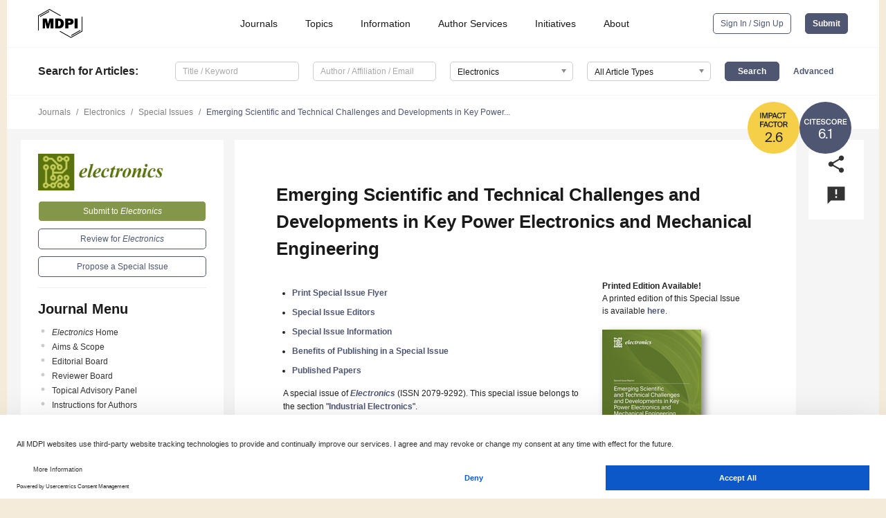

--- FILE ---
content_type: text/html; charset=UTF-8
request_url: https://www.mdpi.com/journal/electronics/special_issues/ustb_70th_anniversary
body_size: 67268
content:


<!DOCTYPE html>
<html lang="en" xmlns:og="http://ogp.me/ns#" xmlns:fb="https://www.facebook.com/2008/fbml">
    <head>
        <meta charset="utf-8">
        <meta http-equiv="X-UA-Compatible" content="IE=edge,chrome=1">
        <meta content="mdpi" name="sso-service" />
                             <meta content="width=device-width, initial-scale=1.0" name="viewport" />        
                <title>Electronics | Special Issue : Emerging Scientific and Technical Challenges and Developments in Key Power Electronics and Mechanical Engineering</title><link rel="stylesheet" href="https://pub.mdpi-res.com/assets/css/font-awesome.min.css?eb190a3a77e5e1ee?1762348553">
        <link rel="stylesheet" href="https://pub.mdpi-res.com/assets/css/jquery.multiselect.css?f56c135cbf4d1483?1762348553">
        <link rel="stylesheet" href="https://pub.mdpi-res.com/assets/css/chosen.min.css?d7ca5ca9441ef9e1?1762348553">

                    <link rel="stylesheet" href="https://pub.mdpi-res.com/assets/css/main2.css?811c15039ec4533e?1762348553">
        
                <link rel="mask-icon" href="https://pub.mdpi-res.com/img/mask-icon-128.svg?c1c7eca266cd7013?1762348553" color="#4f5671">
        <link rel="apple-touch-icon" sizes="180x180" href="https://pub.mdpi-res.com/icon/apple-touch-icon-180x180.png?1762348553">
        <link rel="apple-touch-icon" sizes="152x152" href="https://pub.mdpi-res.com/icon/apple-touch-icon-152x152.png?1762348553">
        <link rel="apple-touch-icon" sizes="144x144" href="https://pub.mdpi-res.com/icon/apple-touch-icon-144x144.png?1762348553">
        <link rel="apple-touch-icon" sizes="120x120" href="https://pub.mdpi-res.com/icon/apple-touch-icon-120x120.png?1762348553">
        <link rel="apple-touch-icon" sizes="114x114" href="https://pub.mdpi-res.com/icon/apple-touch-icon-114x114.png?1762348553">
        <link rel="apple-touch-icon" sizes="76x76"   href="https://pub.mdpi-res.com/icon/apple-touch-icon-76x76.png?1762348553">
        <link rel="apple-touch-icon" sizes="72x72"   href="https://pub.mdpi-res.com/icon/apple-touch-icon-72x72.png?1762348553">
        <link rel="apple-touch-icon" sizes="57x57"   href="https://pub.mdpi-res.com/icon/apple-touch-icon-57x57.png?1762348553">
        <link rel="apple-touch-icon"                 href="https://pub.mdpi-res.com/icon/apple-touch-icon-57x57.png?1762348553">
        <link rel="apple-touch-icon-precomposed"     href="https://pub.mdpi-res.com/icon/apple-touch-icon-57x57.png?1762348553">
                        <link rel="manifest" href="/manifest.json">
        <meta name="theme-color" content="#ffffff">
        <meta name="application-name" content="&nbsp;"/>

            <link rel="apple-touch-startup-image" href="https://pub.mdpi-res.com/img/journals/electronics-logo-sq.png?6c408b0517544caa">
    <link rel="apple-touch-icon" href="https://pub.mdpi-res.com/img/journals/electronics-logo-sq.png?6c408b0517544caa">
    <meta name="msapplication-TileImage" content="https://pub.mdpi-res.com/img/journals/electronics-logo-sq.png?6c408b0517544caa">

                        <link rel="icon" type="image/png" sizes="32x32" href="https://pub.mdpi-res.com/img/journals/electronics-logo-sq.png?6c408b0517544caa">
    <link rel="icon" type="image/png" sizes="96x96" href="https://pub.mdpi-res.com/img/journals/electronics-logo-sq.png?6c408b0517544caa">
    <link rel="icon" type="image/png" sizes="16x16" href="https://pub.mdpi-res.com/img/journals/electronics-logo-sq.png?6c408b0517544caa">
    <link rel="icon" type="image/png" sizes="192x192" href="https://pub.mdpi-res.com/img/journals/electronics-logo-sq.png?6c408b0517544caa">
    <meta name="title" content="Electronics">
    <meta name="description" content="Electronics, an international, peer-reviewed Open Access journal." />
    <link rel="image_src" href="https://pub.mdpi-res.com/img/journals/electronics-logo.png?6c408b0517544caa" />

    <meta property="og:title" content="Electronics" />
    <meta property="og:type" content="website" />
    <meta property="og:url" content="https://www.mdpi.com/journal/electronics/special_issues/ustb_70th_anniversary" />
    <meta property="og:description" content="Electronics, an international, peer-reviewed Open Access journal." />

            <meta property="og:image" content="https://pub.mdpi-res.com/img/journals/electronics-logo-social.png?6c408b0517544caa" />
    
    <style>

h2, #abstract .related_suggestion_title {
    }

.batch_articles a {
    color: #000;
}

    a, .batch_articles .authors a, a:focus, a:hover, a:active, .batch_articles a:focus, .batch_articles a:hover, li.side-menu-li a {
            }

    span.label a {
        color: #fff;
    }

    #main-content a.title-link:hover,
    #main-content a.title-link:focus,
    #main-content div.generic-item a.title-link:hover,
    #main-content div.generic-item a.title-link:focus {
            }

    #main-content #middle-column .generic-item.article-item a.title-link:hover,
    #main-content #middle-column .generic-item.article-item a.title-link:focus {
            }

    .art-authors a.toEncode {
        color: #333;
        font-weight: 700;
    }

    #main-content #middle-column ul li::before {
            }

    .accordion-navigation.active a.accordion__title,
    .accordion-navigation.active a.accordion__title::after {
            }

    .accordion-navigation li:hover::before,
    .accordion-navigation li:hover a,
    .accordion-navigation li:focus a {
            }

    .relative-size-container .relative-size-image .relative-size {
            }

    .middle-column__help__fixed a:hover i,
            }

    input[type="checkbox"]:checked:after {
            }

    input[type="checkbox"]:not(:disabled):hover:before {
            }

    #main-content .bolded-text {
            }


#main-content .hypothesis-count-container {
    }

#main-content .hypothesis-count-container:before {
    }

.full-size-menu ul li.menu-item .dropdown-wrapper {
    }

.full-size-menu ul li.menu-item > a.open::after {
    }

#title-story .title-story-orbit .orbit-caption {
    #background: url('/img/design/000000_background.png') !important;
    background: url('/img/design/ffffff_background.png') !important;
    color: rgb(51, 51, 51) !important;
}

#main-content .content__container__orbit {
    background-color: #000 !important;
}

#main-content .content__container__journal {
        color: #fff;
}

.html-article-menu .row span {
    }

.html-article-menu .row span.active {
    }

.accordion-navigation__journal .side-menu-li.active::before,
.accordion-navigation__journal .side-menu-li.active a {
    color: rgba(91,115,14,0.75) !important;
    font-weight: 700;
}

.accordion-navigation__journal .side-menu-li:hover::before ,
.accordion-navigation__journal .side-menu-li:hover a {
    color: rgba(91,115,14,0.75) !important;
    }

.side-menu-ul li.active a, .side-menu-ul li.active, .side-menu-ul li.active::before {
    color: rgba(91,115,14,0.75) !important;
}

.side-menu-ul li.active a {
    }

.result-selected, .active-result.highlighted, .active-result:hover,
.result-selected, .active-result.highlighted, .active-result:focus {
        }

.search-container.search-container__default-scheme {
    }

nav.tab-bar .open-small-search.active:after {
    }

.search-container.search-container__default-scheme .custom-accordion-for-small-screen-link::after {
    color: #fff;
}

@media only screen and (max-width: 50em) {
    #main-content .content__container.journal-info {
        color: #fff;
            }

    #main-content .content__container.journal-info a {
        color: #fff;
    }
} 

.button.button--color {
        }

.button.button--color:hover,
.button.button--color:focus {
            }

.button.button--color-journal {
    position: relative;
    background-color: rgba(91,115,14,0.75);
    border-color: #fff;
    color: #fff !important;
}

.button.button--color-journal:hover::before {
    content: '';
    position: absolute;
    top: 0;
    left: 0;
    height: 100%;
    width: 100%;
    background-color: #ffffff;
    opacity: 0.2;
}

.button.button--color-journal:visited,
.button.button--color-journal:hover,
.button.button--color-journal:focus {
    background-color: rgba(91,115,14,0.75);
    border-color: #fff;
    color: #fff !important;
}

.button.button--color path {
    }

.button.button--color:hover path {
    fill: #fff;
}

#main-content #search-refinements .ui-slider-horizontal .ui-slider-range {
    }

.breadcrumb__element:last-of-type a {
    }

#main-header {
    }

#full-size-menu .top-bar, #full-size-menu li.menu-item span.user-email {
    }

.top-bar-section li:not(.has-form) a:not(.button) {
    }

#full-size-menu li.menu-item .dropdown-wrapper li a:hover {
    }

#full-size-menu li.menu-item a:hover, #full-size-menu li.menu.item a:focus, nav.tab-bar a:hover {
    }
#full-size-menu li.menu.item a:active, #full-size-menu li.menu.item a.active {
    }

#full-size-menu li.menu-item a.open-mega-menu.active, #full-size-menu li.menu-item div.mega-menu, a.open-mega-menu.active {
        }

#full-size-menu li.menu-item div.mega-menu li, #full-size-menu li.menu-item div.mega-menu a {
            border-color: #9a9a9a;
}

div.type-section h2 {
                font-size: 20px;
    line-height: 26px;
    font-weight: 300;
}

div.type-section h3 {
    margin-left: 15px;
    margin-bottom: 0px;
    font-weight: 300;
}

.journal-tabs .tab-title.active a {
            }

</style>

    <meta property="og:title" content="Emerging Scientific and Technical Challenges and Developments in Key Power Electronics and Mechanical Engineering" />
    <meta property="og:description" content="Special Issue in journal Electronics: Emerging Scientific and Technical Challenges and Developments in Key Power Electronics and Mechanical Engineering" />
                                <link rel="alternate" type="application/rss+xml" title="MDPI Publishing - Latest articles" href="https://www.mdpi.com/rss">
        
    <link rel="alternate" type="application/rss+xml" title="MDPI Publishing - Electronics - Latest Articles" href="/rss/journal/electronics">
        <script type="text/x-mathjax-config">
    MathJax.Hub.Config({
        "HTML-CSS": {
            availableFonts: ["TeX"],
            preferredFonts: "TeX",
            webFont:"TeX",
            imageFont:"TeX",
            undefinedFamily:"'Arial Unicode MS',serif",
            scale: 80,
            linebreaks: { automatic: true, width: "container" }
        },
        "TeX": {
            extensions: ["noErrors.js"],
            noErrors: {
                inlineDelimiters: ["",""],
                multiLine: true,
                style: {
                "font-size":   "90%",
                "text-align":  "left",
                "color":       "black",
                "padding":     "1px 3px",
                "border":      "1px solid"
                }
            }
        }
    });
    MathJax.Hub.Register.StartupHook("End",function () {
        $(".art-abstract").css("display", "block");
    });
</script>

<script type="text/javascript" src="https://pub.mdpi-res.com/bundles/mathjax/MathJax.js?config=TeX-AMS-MML_HTMLorMML"></script>	        	       

        <meta name="google-site-verification" content="PxTlsg7z2S00aHroktQd57fxygEjMiNHydKn3txhvwY">
        <meta name="facebook-domain-verification" content="mcoq8dtq6sb2hf7z29j8w515jjoof7" />

                <script id="usercentrics-cmp" src="https://web.cmp.usercentrics.eu/ui/loader.js" data-ruleset-id="PbAnaGk92sB5Cc" async></script>
        
        <!--[if lt IE 9]>
            <script>var browserIe8 = true;</script>
            <link rel="stylesheet" href="https://pub.mdpi-res.com/assets/css/ie8foundationfix.css?50273beac949cbf0?1762348553">
            <script src="//html5shiv.googlecode.com/svn/trunk/html5.js"></script>
            <script src="//cdnjs.cloudflare.com/ajax/libs/html5shiv/3.6.2/html5shiv.js"></script>
            <script src="//s3.amazonaws.com/nwapi/nwmatcher/nwmatcher-1.2.5-min.js"></script>
            <script src="//html5base.googlecode.com/svn-history/r38/trunk/js/selectivizr-1.0.3b.js"></script>
            <script src="//cdnjs.cloudflare.com/ajax/libs/respond.js/1.1.0/respond.min.js"></script>
            <script src="https://pub.mdpi-res.com/assets/js/ie8/ie8patch.js?9e1d3c689a0471df?1762348553"></script>
            <script src="https://pub.mdpi-res.com/assets/js/ie8/rem.min.js?94b62787dcd6d2f2?1762348553"></script>            
                                                        <![endif]-->

                    <script>
                window.dataLayer = window.dataLayer || [];
                function gtag() { dataLayer.push(arguments); }
                gtag('consent', 'default', {
                    'ad_user_data': 'denied',
                    'ad_personalization': 'denied',
                    'ad_storage': 'denied',
                    'analytics_storage': 'denied',
                    'wait_for_update': 500,
                });
                dataLayer.push({'gtm.start': new Date().getTime(), 'event': 'gtm.js'});
            </script>

            <script>
                (function(w,d,s,l,i){w[l]=w[l]||[];w[l].push({'gtm.start':
                new Date().getTime(),event:'gtm.js'});var f=d.getElementsByTagName(s)[0],
                j=d.createElement(s),dl=l!='dataLayer'?'&l='+l:'';j.async=true;j.src=
                'https://www.googletagmanager.com/gtm.js?id='+i+dl;f.parentNode.insertBefore(j,f);
                })(window,document,'script','dataLayer','GTM-WPK7SW5');
            </script>

                        
                              <script>!function(e){var n="https://s.go-mpulse.net/boomerang/";if("True"=="True")e.BOOMR_config=e.BOOMR_config||{},e.BOOMR_config.PageParams=e.BOOMR_config.PageParams||{},e.BOOMR_config.PageParams.pci=!0,n="https://s2.go-mpulse.net/boomerang/";if(window.BOOMR_API_key="4MGA4-E5JH8-79LAG-STF7X-79Z92",function(){function e(){if(!o){var e=document.createElement("script");e.id="boomr-scr-as",e.src=window.BOOMR.url,e.async=!0,i.parentNode.appendChild(e),o=!0}}function t(e){o=!0;var n,t,a,r,d=document,O=window;if(window.BOOMR.snippetMethod=e?"if":"i",t=function(e,n){var t=d.createElement("script");t.id=n||"boomr-if-as",t.src=window.BOOMR.url,BOOMR_lstart=(new Date).getTime(),e=e||d.body,e.appendChild(t)},!window.addEventListener&&window.attachEvent&&navigator.userAgent.match(/MSIE [67]\./))return window.BOOMR.snippetMethod="s",void t(i.parentNode,"boomr-async");a=document.createElement("IFRAME"),a.src="about:blank",a.title="",a.role="presentation",a.loading="eager",r=(a.frameElement||a).style,r.width=0,r.height=0,r.border=0,r.display="none",i.parentNode.appendChild(a);try{O=a.contentWindow,d=O.document.open()}catch(_){n=document.domain,a.src="javascript:var d=document.open();d.domain='"+n+"';void(0);",O=a.contentWindow,d=O.document.open()}if(n)d._boomrl=function(){this.domain=n,t()},d.write("<bo"+"dy onload='document._boomrl();'>");else if(O._boomrl=function(){t()},O.addEventListener)O.addEventListener("load",O._boomrl,!1);else if(O.attachEvent)O.attachEvent("onload",O._boomrl);d.close()}function a(e){window.BOOMR_onload=e&&e.timeStamp||(new Date).getTime()}if(!window.BOOMR||!window.BOOMR.version&&!window.BOOMR.snippetExecuted){window.BOOMR=window.BOOMR||{},window.BOOMR.snippetStart=(new Date).getTime(),window.BOOMR.snippetExecuted=!0,window.BOOMR.snippetVersion=12,window.BOOMR.url=n+"4MGA4-E5JH8-79LAG-STF7X-79Z92";var i=document.currentScript||document.getElementsByTagName("script")[0],o=!1,r=document.createElement("link");if(r.relList&&"function"==typeof r.relList.supports&&r.relList.supports("preload")&&"as"in r)window.BOOMR.snippetMethod="p",r.href=window.BOOMR.url,r.rel="preload",r.as="script",r.addEventListener("load",e),r.addEventListener("error",function(){t(!0)}),setTimeout(function(){if(!o)t(!0)},3e3),BOOMR_lstart=(new Date).getTime(),i.parentNode.appendChild(r);else t(!1);if(window.addEventListener)window.addEventListener("load",a,!1);else if(window.attachEvent)window.attachEvent("onload",a)}}(),"".length>0)if(e&&"performance"in e&&e.performance&&"function"==typeof e.performance.setResourceTimingBufferSize)e.performance.setResourceTimingBufferSize();!function(){if(BOOMR=e.BOOMR||{},BOOMR.plugins=BOOMR.plugins||{},!BOOMR.plugins.AK){var n=""=="true"?1:0,t="",a="clrymlqxzep4w2intbvq-f-45d609f99-clientnsv4-s.akamaihd.net",i="false"=="true"?2:1,o={"ak.v":"39","ak.cp":"1774948","ak.ai":parseInt("1155516",10),"ak.ol":"0","ak.cr":25,"ak.ipv":4,"ak.proto":"h2","ak.rid":"1cb3f24f","ak.r":30888,"ak.a2":n,"ak.m":"dscb","ak.n":"essl","ak.bpcip":"18.227.134.0","ak.cport":50990,"ak.gh":"23.201.31.199","ak.quicv":"","ak.tlsv":"tls1.3","ak.0rtt":"","ak.0rtt.ed":"","ak.csrc":"-","ak.acc":"","ak.t":"1762498667","ak.ak":"hOBiQwZUYzCg5VSAfCLimQ==8xGRxhORNZes7b5TtI/dmSkryXfNRZuk+CZ/MkbEc3B8XboCcHKPlIkKNrIH3oxJGyctBWqbVLewwmWYEF5Ab6V5k/0HfyYZFYgCqmHPDTcTTsle15kJTvzPmZhi4xrxCsoWLyB34ms+kOB3M3QXPr6zNZgT2i5MoczWNJW5BhOk9/1qMSher7WhvfiVkwMZiGFLMS3gjAj+ebZS9RjmGjgxy6E4Dgesx/6D3tN+tZVusU2Lc7thppw8AAg9O8Oao/T+YLPQcGB+Afon8D44Dmr1VBBVarVgJlD+MdAM/W3c70pTjpVu3WHc/gQ+iDfVBcSxSgiQvBZUVpIzVUtNCm77KtUiuIZu/1ujHAtkdPEx1xU+kUdMfDvjTrQd1hIxAon1XuzJGZBbNjrcOnSZVX1TVbNpOqJ+LUr8HL+RYJk=","ak.pv":"21","ak.dpoabenc":"","ak.tf":i};if(""!==t)o["ak.ruds"]=t;var r={i:!1,av:function(n){var t="http.initiator";if(n&&(!n[t]||"spa_hard"===n[t]))o["ak.feo"]=void 0!==e.aFeoApplied?1:0,BOOMR.addVar(o)},rv:function(){var e=["ak.bpcip","ak.cport","ak.cr","ak.csrc","ak.gh","ak.ipv","ak.m","ak.n","ak.ol","ak.proto","ak.quicv","ak.tlsv","ak.0rtt","ak.0rtt.ed","ak.r","ak.acc","ak.t","ak.tf"];BOOMR.removeVar(e)}};BOOMR.plugins.AK={akVars:o,akDNSPreFetchDomain:a,init:function(){if(!r.i){var e=BOOMR.subscribe;e("before_beacon",r.av,null,null),e("onbeacon",r.rv,null,null),r.i=!0}return this},is_complete:function(){return!0}}}}()}(window);</script></head>

    <body>
         
        
                    
<div id="menuModal" class="reveal-modal reveal-modal-new reveal-modal-menu" aria-hidden="true" data-reveal role="dialog">
    <div class="menu-container">
        <div class="UI_NavMenu">
            


<div class="content__container " >
    <div class="custom-accordion-for-small-screen-link " >
                            <h2>Journals</h2>
                    </div>

    <div class="target-item custom-accordion-for-small-screen-content show-for-medium-up">
                            <div class="menu-container__links">
                        <div style="width: 100%; float: left;">
                            <a href="/about/journals">Active Journals</a>
                            <a href="/about/journalfinder">Find a Journal</a>
                            <a href="/about/journals/proposal">Journal Proposal</a>
                            <a href="/about/proceedings">Proceedings Series</a>
                        </div>
                    </div>
                    </div>
</div>

            <a href="/topics">
                <h2>Topics</h2>
            </a>

            


<div class="content__container " >
    <div class="custom-accordion-for-small-screen-link " >
                            <h2>Information</h2>
                    </div>

    <div class="target-item custom-accordion-for-small-screen-content show-for-medium-up">
                            <div class="menu-container__links">
                        <div style="width: 100%; max-width: 200px; float: left;">
                            <a href="/authors">For Authors</a>
                            <a href="/reviewers">For Reviewers</a>
                            <a href="/editors">For Editors</a>
                            <a href="/librarians">For Librarians</a>
                            <a href="/publishing_services">For Publishers</a>
                            <a href="/societies">For Societies</a>
                            <a href="/conference_organizers">For Conference Organizers</a>
                        </div>
                        <div style="width: 100%; max-width: 250px; float: left;">
                            <a href="/openaccess">Open Access Policy</a>
                            <a href="/ioap">Institutional Open Access Program</a>
                            <a href="/special_issues_guidelines">Special Issues Guidelines</a>
                            <a href="/editorial_process">Editorial Process</a>
                            <a href="/ethics">Research and Publication Ethics</a>
                            <a href="/apc">Article Processing Charges</a>
                            <a href="/awards">Awards</a>
                            <a href="/testimonials">Testimonials</a>
                        </div>
                    </div>
                    </div>
</div>

            <a href="/authors/english">
                <h2>Author Services</h2>
            </a>

            


<div class="content__container " >
    <div class="custom-accordion-for-small-screen-link " >
                            <h2>Initiatives</h2>
                    </div>

    <div class="target-item custom-accordion-for-small-screen-content show-for-medium-up">
                            <div class="menu-container__links">
                        <div style="width: 100%; float: left;">
                            <a href="https://sciforum.net" target="_blank" rel="noopener noreferrer">Sciforum</a>
                            <a href="https://www.mdpi.com/books" target="_blank" rel="noopener noreferrer">MDPI Books</a>
                            <a href="https://www.preprints.org" target="_blank" rel="noopener noreferrer">Preprints.org</a>
                            <a href="https://www.scilit.com" target="_blank" rel="noopener noreferrer">Scilit</a>
                            <a href="https://sciprofiles.com" target="_blank" rel="noopener noreferrer">SciProfiles</a>
                            <a href="https://encyclopedia.pub" target="_blank" rel="noopener noreferrer">Encyclopedia</a>
                            <a href="https://jams.pub" target="_blank" rel="noopener noreferrer">JAMS</a>
                            <a href="/about/proceedings">Proceedings Series</a>
                        </div>
                    </div>
                    </div>
</div>

            


<div class="content__container " >
    <div class="custom-accordion-for-small-screen-link " >
                            <h2>About</h2>
                    </div>

    <div class="target-item custom-accordion-for-small-screen-content show-for-medium-up">
                            <div class="menu-container__links">
                        <div style="width: 100%; float: left;">
                            <a href="/about">Overview</a>
                            <a href="/about/contact">Contact</a>
                            <a href="https://careers.mdpi.com" target="_blank" rel="noopener noreferrer">Careers</a>
                            <a href="/about/announcements">News</a>
                            <a href="/about/press">Press</a>
                            <a href="http://blog.mdpi.com/" target="_blank" rel="noopener noreferrer">Blog</a>
                        </div>
                    </div>
                    </div>
</div>
        </div>

        <div class="menu-container__buttons">
                            <a class="button UA_SignInUpButton" href="/user/login">Sign In / Sign Up</a>
                    </div>
    </div>
</div>

                
<div id="captchaModal" class="reveal-modal reveal-modal-new reveal-modal-new--small" data-reveal aria-label="Captcha" aria-hidden="true" role="dialog"></div>
        
<div id="actionDisabledModal" class="reveal-modal" data-reveal aria-labelledby="actionDisableModalTitle" aria-hidden="true" role="dialog" style="width: 300px;">
    <h2 id="actionDisableModalTitle">Notice</h2>
    <form action="/email/captcha" method="post" id="emailCaptchaForm">
        <div class="row">
            <div id="js-action-disabled-modal-text" class="small-12 columns">
            </div>
            
            <div id="js-action-disabled-modal-submit" class="small-12 columns" style="margin-top: 10px; display: none;">
                You can make submissions to other journals 
                <a href="https://susy.mdpi.com/user/manuscripts/upload">here</a>.
            </div>
        </div>
    </form>
    <a class="close-reveal-modal" aria-label="Close">
        <i class="material-icons">clear</i>
    </a>
</div>
        
<div id="rssNotificationModal" class="reveal-modal reveal-modal-new" data-reveal aria-labelledby="rssNotificationModalTitle" aria-hidden="true" role="dialog">
    <div class="row">
        <div class="small-12 columns">
            <h2 id="rssNotificationModalTitle">Notice</h2>
            <p>
                You are accessing a machine-readable page. In order to be human-readable, please install an RSS reader.
            </p>
        </div>
    </div>
    <div class="row">
        <div class="small-12 columns">
            <a class="button button--color js-rss-notification-confirm">Continue</a>
            <a class="button button--grey" onclick="$(this).closest('.reveal-modal').find('.close-reveal-modal').click(); return false;">Cancel</a>
        </div>
    </div>
    <a class="close-reveal-modal" aria-label="Close">
        <i class="material-icons">clear</i>
    </a>
</div>
        
<div id="drop-article-label-openaccess" class="f-dropdown medium" data-dropdown-content aria-hidden="true" tabindex="-1">
    <p>
        All articles published by MDPI are made immediately available worldwide under an open access license. No special 
        permission is required to reuse all or part of the article published by MDPI, including figures and tables. For 
        articles published under an open access Creative Common CC BY license, any part of the article may be reused without 
        permission provided that the original article is clearly cited. For more information, please refer to
        <a href="https://www.mdpi.com/openaccess">https://www.mdpi.com/openaccess</a>.
    </p>
</div>

<div id="drop-article-label-feature" class="f-dropdown medium" data-dropdown-content aria-hidden="true" tabindex="-1">
    <p>
        Feature papers represent the most advanced research with significant potential for high impact in the field. A Feature 
        Paper should be a substantial original Article that involves several techniques or approaches, provides an outlook for 
        future research directions and describes possible research applications.
    </p>

    <p>
        Feature papers are submitted upon individual invitation or recommendation by the scientific editors and must receive 
        positive feedback from the reviewers.
    </p>
</div>

<div id="drop-article-label-choice" class="f-dropdown medium" data-dropdown-content aria-hidden="true" tabindex="-1">
    <p>
        Editor’s Choice articles are based on recommendations by the scientific editors of MDPI journals from around the world. 
        Editors select a small number of articles recently published in the journal that they believe will be particularly 
        interesting to readers, or important in the respective research area. The aim is to provide a snapshot of some of the 
        most exciting work published in the various research areas of the journal.

        <div style="margin-top: -10px;">
            <div id="drop-article-label-choice-journal-link" style="display: none; margin-top: -10px; padding-top: 10px;">
            </div>
        </div>
    </p>
</div>

<div id="drop-article-label-resubmission" class="f-dropdown medium" data-dropdown-content aria-hidden="true" tabindex="-1">
    <p>
        Original Submission Date Received: <span id="drop-article-label-resubmission-date"></span>.
    </p>
</div>

                <div id="container">
                        
                <noscript>
                    <div id="no-javascript">
                        You seem to have javascript disabled. Please note that many of the page functionalities won't work as expected without javascript enabled.
                    </div>
                </noscript>

                <div class="fixed">
                    <nav class="tab-bar show-for-medium-down">
                        <div class="row full-width collapse">
                            <div class="medium-3 small-4 columns">
                                <a href="/">
                                    <img class="full-size-menu__mdpi-logo" src="https://pub.mdpi-res.com/img/design/mdpi-pub-logo-black-small1.svg?da3a8dcae975a41c?1762348553" style="width: 64px;" title="MDPI Open Access Journals">
                                </a>
                            </div>
                            <div class="medium-3 small-4 columns right-aligned">
                                <div class="show-for-medium-down">
                                    <a href="#" style="display: none;">
                                        <i class="material-icons" onclick="$('#menuModal').foundation('reveal', 'close'); return false;">clear</i>
                                    </a>

                                    <a class="js-toggle-desktop-layout-link" title="Toggle desktop layout" style="display: none;" href="/toggle_desktop_layout_cookie">
                                        <i class="material-icons">zoom_out_map</i>
                                    </a>

                                                                            <a href="#" class="js-open-small-search open-small-search">
                                            <i class="material-icons show-for-small only">search</i>
                                        </a>
                                    
                                    <a title="MDPI main page" class="js-open-menu" data-reveal-id="menuModal" href="#">
                                        <i class="material-icons">menu</i>
                                    </a>
                                </div>
                            </div>
                        </div>
                    </nav>                       	
                </div>
                
                <section class="main-section">
                    <header>
                        <div class="full-size-menu show-for-large-up">
                             
                                <div class="row full-width">
                                                                        <div class="large-1 columns">
                                        <a href="/">
                                            <img class="full-size-menu__mdpi-logo" src="https://pub.mdpi-res.com/img/design/mdpi-pub-logo-black-small1.svg?da3a8dcae975a41c?1762348553" title="MDPI Open Access Journals">
                                        </a>
                                    </div>

                                                                        <div class="large-8 columns text-right UI_NavMenu">
                                        <ul>
                                            <li class="menu-item"> 
                                                <a href="/about/journals" data-dropdown="journals-dropdown" aria-controls="journals-dropdown" aria-expanded="false" data-options="is_hover: true; hover_timeout: 200">Journals</a>

                                                <ul id="journals-dropdown" class="f-dropdown dropdown-wrapper dropdown-wrapper__small" data-dropdown-content aria-hidden="true" tabindex="-1">
                                                    <li>
                                                        <div class="row">
                                                            <div class="small-12 columns">
                                                                <ul>
                                                                    <li>
                                                                        <a href="/about/journals">
                                                                            Active Journals
                                                                        </a>
                                                                    </li>
                                                                    <li>
                                                                        <a href="/about/journalfinder">
                                                                            Find a Journal
                                                                        </a>
                                                                    </li>
                                                                    <li>
                                                                        <a href="/about/journals/proposal">
                                                                            Journal Proposal
                                                                        </a>
                                                                    </li>
                                                                    <li>
                                                                        <a href="/about/proceedings">
                                                                            Proceedings Series
                                                                        </a>
                                                                    </li>
                                                                </ul>
                                                            </div>
                                                        </div>
                                                    </li>
                                                </ul>
                                            </li>

                                            <li class="menu-item"> 
                                                <a href="/topics">Topics</a>
                                            </li>

                                            <li class="menu-item"> 
                                                <a href="/authors" data-dropdown="information-dropdown" aria-controls="information-dropdown" aria-expanded="false" data-options="is_hover:true; hover_timeout:200">Information</a>

                                                <ul id="information-dropdown" class="f-dropdown dropdown-wrapper" data-dropdown-content aria-hidden="true" tabindex="-1">
                                                    <li>
                                                        <div class="row">
                                                            <div class="small-5 columns right-border">
                                                                <ul>
                                                                    <li>
                                                                        <a href="/authors">For Authors</a>
                                                                    </li>
                                                                    <li>
                                                                        <a href="/reviewers">For Reviewers</a>
                                                                    </li>
                                                                    <li>
                                                                        <a href="/editors">For Editors</a>
                                                                    </li>
                                                                    <li>
                                                                        <a href="/librarians">For Librarians</a>
                                                                    </li>
                                                                    <li>
                                                                        <a href="/publishing_services">For Publishers</a>
                                                                    </li>
                                                                    <li>
                                                                        <a href="/societies">For Societies</a>
                                                                    </li>
                                                                    <li>
                                                                        <a href="/conference_organizers">For Conference Organizers</a>
                                                                    </li>
                                                                </ul>
                                                            </div>

                                                            <div class="small-7 columns">
                                                                <ul>
                                                                    <li>
                                                                        <a href="/openaccess">Open Access Policy</a>
                                                                    </li>
                                                                    <li>
                                                                        <a href="/ioap">Institutional Open Access Program</a>
                                                                    </li>
                                                                    <li>
                                                                        <a href="/special_issues_guidelines">Special Issues Guidelines</a>
                                                                    </li>
                                                                    <li>
                                                                        <a href="/editorial_process">Editorial Process</a>
                                                                    </li>
                                                                    <li>
                                                                        <a href="/ethics">Research and Publication Ethics</a>
                                                                    </li>
                                                                    <li>
                                                                        <a href="/apc">Article Processing Charges</a>
                                                                    </li>
                                                                    <li>
                                                                        <a href="/awards">Awards</a>
                                                                    </li>
                                                                    <li>
                                                                        <a href="/testimonials">Testimonials</a>
                                                                    </li>
                                                                </ul>
                                                            </div>
                                                        </div>
                                                    </li>
                                                </ul>
                                            </li>

                                            <li class="menu-item">
                                                <a href="/authors/english">Author Services</a>
                                            </li>

                                            <li class="menu-item"> 
                                                <a href="/about/initiatives" data-dropdown="initiatives-dropdown" aria-controls="initiatives-dropdown" aria-expanded="false" data-options="is_hover: true; hover_timeout: 200">Initiatives</a>

                                                <ul id="initiatives-dropdown" class="f-dropdown dropdown-wrapper dropdown-wrapper__small" data-dropdown-content aria-hidden="true" tabindex="-1">
                                                    <li>
                                                        <div class="row">
                                                            <div class="small-12 columns">
                                                                <ul>
                                                                    <li>
                                                                        <a href="https://sciforum.net" target="_blank" rel="noopener noreferrer">
                                                                                                                                                        Sciforum
                                                                        </a>
                                                                    </li>
                                                                    <li>
                                                                        <a href="https://www.mdpi.com/books" target="_blank" rel="noopener noreferrer">
                                                                                                                                                        MDPI Books
                                                                        </a>
                                                                    </li>
                                                                    <li>
                                                                        <a href="https://www.preprints.org" target="_blank" rel="noopener noreferrer">
                                                                                                                                                        Preprints.org
                                                                        </a>
                                                                    </li>
                                                                    <li>
                                                                        <a href="https://www.scilit.com" target="_blank" rel="noopener noreferrer">
                                                                                                                                                        Scilit
                                                                        </a>
                                                                    </li>
                                                                    <li>
                                                                        <a href="https://sciprofiles.com" target="_blank" rel="noopener noreferrer">
                                                                            SciProfiles
                                                                        </a>
                                                                    </li>
                                                                    <li>
                                                                        <a href="https://encyclopedia.pub" target="_blank" rel="noopener noreferrer">
                                                                                                                                                        Encyclopedia
                                                                        </a>
                                                                    </li>
                                                                    <li>
                                                                        <a href="https://jams.pub" target="_blank" rel="noopener noreferrer">
                                                                            JAMS
                                                                        </a>
                                                                    </li>
                                                                    <li>
                                                                        <a href="/about/proceedings">
                                                                            Proceedings Series
                                                                        </a>
                                                                    </li>
                                                                </ul>
                                                            </div>
                                                        </div>
                                                    </li>
                                                </ul>
                                            </li>

                                            <li class="menu-item"> 
                                                <a href="/about" data-dropdown="about-dropdown" aria-controls="about-dropdown" aria-expanded="false" data-options="is_hover: true; hover_timeout: 200">About</a>

                                                <ul id="about-dropdown" class="f-dropdown dropdown-wrapper dropdown-wrapper__small" data-dropdown-content aria-hidden="true" tabindex="-1">
                                                    <li>
                                                        <div class="row">
                                                            <div class="small-12 columns">
                                                                <ul>
                                                                    <li>
                                                                        <a href="/about">
                                                                            Overview
                                                                        </a>
                                                                    </li>
                                                                    <li>
                                                                        <a href="/about/contact">
                                                                            Contact
                                                                        </a>
                                                                    </li>
                                                                    <li>
                                                                        <a href="https://careers.mdpi.com" target="_blank" rel="noopener noreferrer">
                                                                            Careers
                                                                        </a>
                                                                    </li>
                                                                    <li> 
                                                                        <a href="/about/announcements">
                                                                            News
                                                                        </a>
                                                                    </li>
                                                                    <li> 
                                                                        <a href="/about/press">
                                                                            Press
                                                                        </a>
                                                                    </li>
                                                                    <li>
                                                                        <a href="http://blog.mdpi.com/" target="_blank" rel="noopener noreferrer">
                                                                            Blog
                                                                        </a>
                                                                    </li>
                                                                </ul>
                                                            </div>
                                                        </div>
                                                    </li>
                                                </ul>
                                            </li>

                                                                                    </ul>
                                    </div>

                                    <div class="large-3 columns text-right full-size-menu__buttons">
                                        <div>
                                                                                            <a class="button button--default-inversed UA_SignInUpButton" href="/user/login">Sign In / Sign Up</a>
                                            
                                                <a class="button button--default js-journal-active-only-link js-journal-active-only-submit-link UC_NavSubmitButton" href="            https://susy.mdpi.com/user/manuscripts/upload?journal=electronics
    " data-disabledmessage="new submissions are not possible.">Submit</a>
                                        </div>
                                    </div>
                                </div>
                            </div>

                            

                                                            <div class="header-divider">&nbsp;</div>
                            
                                                            <div class="search-container hide-for-small-down row search-container__homepage-scheme">
                                                                                                                        
















<form id="basic_search" style="background-color: inherit !important;" class="large-12 medium-12 columns " action="/search" method="get">

    <div class="row search-container__main-elements">
            
            <div class="large-2 medium-2 small-12 columns text-right1 small-only-text-left">
        <div class="show-for-medium-up">
            <div class="search-input-label">&nbsp;</div>
        </div>
            <span class="search-container__title">Search<span class="hide-for-medium"> for Articles</span><span class="hide-for-small">:</span></span>
    
    </div>


        <div class="custom-accordion-for-small-screen-content">
                
                <div class="large-2 medium-2 small-6 columns ">
        <div class="">
            <div class="search-input-label">Title / Keyword</div>
        </div>
                <input type="text" placeholder="Title / Keyword" id="q" tabindex="1" name="q" value="" />
    
    </div>


                
                <div class="large-2 medium-2 small-6 columns ">
        <div class="">
            <div class="search-input-label">Author / Affiliation / Email</div>
        </div>
                <input type="text" id="authors" placeholder="Author / Affiliation / Email" tabindex="2" name="authors" value="" />
    
    </div>


                
                <div class="large-2 medium-2 small-6 columns ">
        <div class="">
            <div class="search-input-label">Journal</div>
        </div>
                <select id="journal" tabindex="3" name="journal" class="chosen-select">
            <option value="">All Journals</option>
             
                        <option value="accountaudit" >
                                    Accounting and Auditing
                            </option>
             
                        <option value="acoustics" >
                                    Acoustics
                            </option>
             
                        <option value="amh" >
                                    Acta Microbiologica Hellenica (AMH)
                            </option>
             
                        <option value="actuators" >
                                    Actuators
                            </option>
             
                        <option value="adhesives" >
                                    Adhesives
                            </option>
             
                        <option value="admsci" >
                                    Administrative Sciences
                            </option>
             
                        <option value="adolescents" >
                                    Adolescents
                            </option>
             
                        <option value="arm" >
                                    Advances in Respiratory Medicine (ARM)
                            </option>
             
                        <option value="aerobiology" >
                                    Aerobiology
                            </option>
             
                        <option value="aerospace" >
                                    Aerospace
                            </option>
             
                        <option value="agriculture" >
                                    Agriculture
                            </option>
             
                        <option value="agriengineering" >
                                    AgriEngineering
                            </option>
             
                        <option value="agrochemicals" >
                                    Agrochemicals
                            </option>
             
                        <option value="agronomy" >
                                    Agronomy
                            </option>
             
                        <option value="ai" >
                                    AI
                            </option>
             
                        <option value="aichem" >
                                    AI Chemistry
                            </option>
             
                        <option value="aieng" >
                                    AI for Engineering
                            </option>
             
                        <option value="aieduc" >
                                    AI in Education
                            </option>
             
                        <option value="aimater" >
                                    AI Materials
                            </option>
             
                        <option value="aisens" >
                                    AI Sensors
                            </option>
             
                        <option value="air" >
                                    Air
                            </option>
             
                        <option value="algorithms" >
                                    Algorithms
                            </option>
             
                        <option value="allergies" >
                                    Allergies
                            </option>
             
                        <option value="alloys" >
                                    Alloys
                            </option>
             
                        <option value="analytica" >
                                    Analytica
                            </option>
             
                        <option value="analytics" >
                                    Analytics
                            </option>
             
                        <option value="anatomia" >
                                    Anatomia
                            </option>
             
                        <option value="anesthres" >
                                    Anesthesia Research
                            </option>
             
                        <option value="animals" >
                                    Animals
                            </option>
             
                        <option value="antibiotics" >
                                    Antibiotics
                            </option>
             
                        <option value="antibodies" >
                                    Antibodies
                            </option>
             
                        <option value="antioxidants" >
                                    Antioxidants
                            </option>
             
                        <option value="applbiosci" >
                                    Applied Biosciences
                            </option>
             
                        <option value="applmech" >
                                    Applied Mechanics
                            </option>
             
                        <option value="applmicrobiol" >
                                    Applied Microbiology
                            </option>
             
                        <option value="applnano" >
                                    Applied Nano
                            </option>
             
                        <option value="applsci" >
                                    Applied Sciences
                            </option>
             
                        <option value="asi" >
                                    Applied System Innovation (ASI)
                            </option>
             
                        <option value="appliedchem" >
                                    AppliedChem
                            </option>
             
                        <option value="appliedmath" >
                                    AppliedMath
                            </option>
             
                        <option value="appliedphys" >
                                    AppliedPhys
                            </option>
             
                        <option value="aquacj" >
                                    Aquaculture Journal
                            </option>
             
                        <option value="architecture" >
                                    Architecture
                            </option>
             
                        <option value="arthropoda" >
                                    Arthropoda
                            </option>
             
                        <option value="arts" >
                                    Arts
                            </option>
             
                        <option value="astronautics" >
                                    Astronautics
                            </option>
             
                        <option value="astronomy" >
                                    Astronomy
                            </option>
             
                        <option value="atmosphere" >
                                    Atmosphere
                            </option>
             
                        <option value="atoms" >
                                    Atoms
                            </option>
             
                        <option value="audiolres" >
                                    Audiology Research
                            </option>
             
                        <option value="automation" >
                                    Automation
                            </option>
             
                        <option value="axioms" >
                                    Axioms
                            </option>
             
                        <option value="bacteria" >
                                    Bacteria
                            </option>
             
                        <option value="batteries" >
                                    Batteries
                            </option>
             
                        <option value="behavsci" >
                                    Behavioral Sciences
                            </option>
             
                        <option value="beverages" >
                                    Beverages
                            </option>
             
                        <option value="BDCC" >
                                    Big Data and Cognitive Computing (BDCC)
                            </option>
             
                        <option value="biochem" >
                                    BioChem
                            </option>
             
                        <option value="bioengineering" >
                                    Bioengineering
                            </option>
             
                        <option value="biologics" >
                                    Biologics
                            </option>
             
                        <option value="biology" >
                                    Biology
                            </option>
             
                        <option value="blsf" >
                                    Biology and Life Sciences Forum
                            </option>
             
                        <option value="biomass" >
                                    Biomass
                            </option>
             
                        <option value="biomechanics" >
                                    Biomechanics
                            </option>
             
                        <option value="biomed" >
                                    BioMed
                            </option>
             
                        <option value="biomedicines" >
                                    Biomedicines
                            </option>
             
                        <option value="biomedinformatics" >
                                    BioMedInformatics
                            </option>
             
                        <option value="biomimetics" >
                                    Biomimetics
                            </option>
             
                        <option value="biomolecules" >
                                    Biomolecules
                            </option>
             
                        <option value="biophysica" >
                                    Biophysica
                            </option>
             
                        <option value="bioresourbioprod" >
                                    Bioresources and Bioproducts
                            </option>
             
                        <option value="biosensors" >
                                    Biosensors
                            </option>
             
                        <option value="biosphere" >
                                    Biosphere
                            </option>
             
                        <option value="biotech" >
                                    BioTech
                            </option>
             
                        <option value="birds" >
                                    Birds
                            </option>
             
                        <option value="blockchains" >
                                    Blockchains
                            </option>
             
                        <option value="brainsci" >
                                    Brain Sciences
                            </option>
             
                        <option value="buildings" >
                                    Buildings
                            </option>
             
                        <option value="businesses" >
                                    Businesses
                            </option>
             
                        <option value="carbon" >
                                    C (Journal of Carbon Research)
                            </option>
             
                        <option value="cancers" >
                                    Cancers
                            </option>
             
                        <option value="cardiogenetics" >
                                    Cardiogenetics
                            </option>
             
                        <option value="cardiovascmed" >
                                    Cardiovascular Medicine
                            </option>
             
                        <option value="catalysts" >
                                    Catalysts
                            </option>
             
                        <option value="cells" >
                                    Cells
                            </option>
             
                        <option value="ceramics" >
                                    Ceramics
                            </option>
             
                        <option value="challenges" >
                                    Challenges
                            </option>
             
                        <option value="ChemEngineering" >
                                    ChemEngineering
                            </option>
             
                        <option value="chemistry" >
                                    Chemistry
                            </option>
             
                        <option value="chemproc" >
                                    Chemistry Proceedings
                            </option>
             
                        <option value="chemosensors" >
                                    Chemosensors
                            </option>
             
                        <option value="children" >
                                    Children
                            </option>
             
                        <option value="chips" >
                                    Chips
                            </option>
             
                        <option value="civileng" >
                                    CivilEng
                            </option>
             
                        <option value="cleantechnol" >
                                    Clean Technologies (Clean Technol.)
                            </option>
             
                        <option value="climate" >
                                    Climate
                            </option>
             
                        <option value="ctn" >
                                    Clinical and Translational Neuroscience (CTN)
                            </option>
             
                        <option value="clinbioenerg" >
                                    Clinical Bioenergetics
                            </option>
             
                        <option value="clinpract" >
                                    Clinics and Practice
                            </option>
             
                        <option value="clockssleep" >
                                    Clocks &amp; Sleep
                            </option>
             
                        <option value="coasts" >
                                    Coasts
                            </option>
             
                        <option value="coatings" >
                                    Coatings
                            </option>
             
                        <option value="colloids" >
                                    Colloids and Interfaces
                            </option>
             
                        <option value="colorants" >
                                    Colorants
                            </option>
             
                        <option value="commodities" >
                                    Commodities
                            </option>
             
                        <option value="complexities" >
                                    Complexities
                            </option>
             
                        <option value="complications" >
                                    Complications
                            </option>
             
                        <option value="compounds" >
                                    Compounds
                            </option>
             
                        <option value="computation" >
                                    Computation
                            </option>
             
                        <option value="csmf" >
                                    Computer Sciences &amp; Mathematics Forum
                            </option>
             
                        <option value="computers" >
                                    Computers
                            </option>
             
                        <option value="condensedmatter" >
                                    Condensed Matter
                            </option>
             
                        <option value="conservation" >
                                    Conservation
                            </option>
             
                        <option value="constrmater" >
                                    Construction Materials
                            </option>
             
                        <option value="cmd" >
                                    Corrosion and Materials Degradation (CMD)
                            </option>
             
                        <option value="cosmetics" >
                                    Cosmetics
                            </option>
             
                        <option value="covid" >
                                    COVID
                            </option>
             
                        <option value="cmtr" >
                                    Craniomaxillofacial Trauma &amp; Reconstruction (CMTR)
                            </option>
             
                        <option value="crops" >
                                    Crops
                            </option>
             
                        <option value="cryo" >
                                    Cryo
                            </option>
             
                        <option value="cryptography" >
                                    Cryptography
                            </option>
             
                        <option value="crystals" >
                                    Crystals
                            </option>
             
                        <option value="culture" >
                                    Culture
                            </option>
             
                        <option value="cimb" >
                                    Current Issues in Molecular Biology (CIMB)
                            </option>
             
                        <option value="curroncol" >
                                    Current Oncology
                            </option>
             
                        <option value="dairy" >
                                    Dairy
                            </option>
             
                        <option value="data" >
                                    Data
                            </option>
             
                        <option value="dentistry" >
                                    Dentistry Journal
                            </option>
             
                        <option value="dermato" >
                                    Dermato
                            </option>
             
                        <option value="dermatopathology" >
                                    Dermatopathology
                            </option>
             
                        <option value="designs" >
                                    Designs
                            </option>
             
                        <option value="diabetology" >
                                    Diabetology
                            </option>
             
                        <option value="diagnostics" >
                                    Diagnostics
                            </option>
             
                        <option value="dietetics" >
                                    Dietetics
                            </option>
             
                        <option value="digital" >
                                    Digital
                            </option>
             
                        <option value="disabilities" >
                                    Disabilities
                            </option>
             
                        <option value="diseases" >
                                    Diseases
                            </option>
             
                        <option value="diversity" >
                                    Diversity
                            </option>
             
                        <option value="dna" >
                                    DNA
                            </option>
             
                        <option value="drones" >
                                    Drones
                            </option>
             
                        <option value="ddc" >
                                    Drugs and Drug Candidates (DDC)
                            </option>
             
                        <option value="dynamics" >
                                    Dynamics
                            </option>
             
                        <option value="earth" >
                                    Earth
                            </option>
             
                        <option value="ecologies" >
                                    Ecologies
                            </option>
             
                        <option value="econometrics" >
                                    Econometrics
                            </option>
             
                        <option value="economies" >
                                    Economies
                            </option>
             
                        <option value="education" >
                                    Education Sciences
                            </option>
             
                        <option value="electricity" >
                                    Electricity
                            </option>
             
                        <option value="electrochem" >
                                    Electrochem
                            </option>
             
                        <option value="electronicmat" >
                                    Electronic Materials
                            </option>
             
                        <option value="electronics" selected='selected'>
                                    Electronics
                            </option>
             
                        <option value="ecm" >
                                    Emergency Care and Medicine
                            </option>
             
                        <option value="encyclopedia" >
                                    Encyclopedia
                            </option>
             
                        <option value="endocrines" >
                                    Endocrines
                            </option>
             
                        <option value="energies" >
                                    Energies
                            </option>
             
                        <option value="esa" >
                                    Energy Storage and Applications (ESA)
                            </option>
             
                        <option value="eng" >
                                    Eng
                            </option>
             
                        <option value="engproc" >
                                    Engineering Proceedings
                            </option>
             
                        <option value="edm" >
                                    Entropic and Disordered Matter (EDM)
                            </option>
             
                        <option value="entropy" >
                                    Entropy
                            </option>
             
                        <option value="eesp" >
                                    Environmental and Earth Sciences Proceedings
                            </option>
             
                        <option value="environments" >
                                    Environments
                            </option>
             
                        <option value="epidemiologia" >
                                    Epidemiologia
                            </option>
             
                        <option value="epigenomes" >
                                    Epigenomes
                            </option>
             
                        <option value="ebj" >
                                    European Burn Journal (EBJ)
                            </option>
             
                        <option value="ejihpe" >
                                    European Journal of Investigation in Health, Psychology and Education (EJIHPE)
                            </option>
             
                        <option value="famsci" >
                                    Family Sciences
                            </option>
             
                        <option value="fermentation" >
                                    Fermentation
                            </option>
             
                        <option value="fibers" >
                                    Fibers
                            </option>
             
                        <option value="fintech" >
                                    FinTech
                            </option>
             
                        <option value="fire" >
                                    Fire
                            </option>
             
                        <option value="fishes" >
                                    Fishes
                            </option>
             
                        <option value="fluids" >
                                    Fluids
                            </option>
             
                        <option value="foods" >
                                    Foods
                            </option>
             
                        <option value="forecasting" >
                                    Forecasting
                            </option>
             
                        <option value="forensicsci" >
                                    Forensic Sciences
                            </option>
             
                        <option value="forests" >
                                    Forests
                            </option>
             
                        <option value="fossstud" >
                                    Fossil Studies
                            </option>
             
                        <option value="foundations" >
                                    Foundations
                            </option>
             
                        <option value="fractalfract" >
                                    Fractal and Fractional (Fractal Fract)
                            </option>
             
                        <option value="fuels" >
                                    Fuels
                            </option>
             
                        <option value="future" >
                                    Future
                            </option>
             
                        <option value="futureinternet" >
                                    Future Internet
                            </option>
             
                        <option value="futurepharmacol" >
                                    Future Pharmacology
                            </option>
             
                        <option value="futuretransp" >
                                    Future Transportation
                            </option>
             
                        <option value="galaxies" >
                                    Galaxies
                            </option>
             
                        <option value="games" >
                                    Games
                            </option>
             
                        <option value="gases" >
                                    Gases
                            </option>
             
                        <option value="gastroent" >
                                    Gastroenterology Insights
                            </option>
             
                        <option value="gastrointestdisord" >
                                    Gastrointestinal Disorders
                            </option>
             
                        <option value="gastronomy" >
                                    Gastronomy
                            </option>
             
                        <option value="gels" >
                                    Gels
                            </option>
             
                        <option value="genealogy" >
                                    Genealogy
                            </option>
             
                        <option value="genes" >
                                    Genes
                            </option>
             
                        <option value="geographies" >
                                    Geographies
                            </option>
             
                        <option value="geohazards" >
                                    GeoHazards
                            </option>
             
                        <option value="geomatics" >
                                    Geomatics
                            </option>
             
                        <option value="geometry" >
                                    Geometry
                            </option>
             
                        <option value="geosciences" >
                                    Geosciences
                            </option>
             
                        <option value="geotechnics" >
                                    Geotechnics
                            </option>
             
                        <option value="geriatrics" >
                                    Geriatrics
                            </option>
             
                        <option value="germs" >
                                    Germs
                            </option>
             
                        <option value="glacies" >
                                    Glacies
                            </option>
             
                        <option value="gucdd" >
                                    Gout, Urate, and Crystal Deposition Disease (GUCDD)
                            </option>
             
                        <option value="grasses" >
                                    Grasses
                            </option>
             
                        <option value="greenhealth" >
                                    Green Health
                            </option>
             
                        <option value="hardware" >
                                    Hardware
                            </option>
             
                        <option value="healthcare" >
                                    Healthcare
                            </option>
             
                        <option value="hearts" >
                                    Hearts
                            </option>
             
                        <option value="hemato" >
                                    Hemato
                            </option>
             
                        <option value="hematolrep" >
                                    Hematology Reports
                            </option>
             
                        <option value="heritage" >
                                    Heritage
                            </option>
             
                        <option value="histories" >
                                    Histories
                            </option>
             
                        <option value="horticulturae" >
                                    Horticulturae
                            </option>
             
                        <option value="hospitals" >
                                    Hospitals
                            </option>
             
                        <option value="humanities" >
                                    Humanities
                            </option>
             
                        <option value="humans" >
                                    Humans
                            </option>
             
                        <option value="hydrobiology" >
                                    Hydrobiology
                            </option>
             
                        <option value="hydrogen" >
                                    Hydrogen
                            </option>
             
                        <option value="hydrology" >
                                    Hydrology
                            </option>
             
                        <option value="hydropower" >
                                    Hydropower
                            </option>
             
                        <option value="hygiene" >
                                    Hygiene
                            </option>
             
                        <option value="immuno" >
                                    Immuno
                            </option>
             
                        <option value="idr" >
                                    Infectious Disease Reports
                            </option>
             
                        <option value="informatics" >
                                    Informatics
                            </option>
             
                        <option value="information" >
                                    Information
                            </option>
             
                        <option value="infrastructures" >
                                    Infrastructures
                            </option>
             
                        <option value="inorganics" >
                                    Inorganics
                            </option>
             
                        <option value="insects" >
                                    Insects
                            </option>
             
                        <option value="instruments" >
                                    Instruments
                            </option>
             
                        <option value="iic" >
                                    Intelligent Infrastructure and Construction
                            </option>
             
                        <option value="ijcs" >
                                    International Journal of Cognitive Sciences (IJCS)
                            </option>
             
                        <option value="ijem" >
                                    International Journal of Environmental Medicine (IJEM)
                            </option>
             
                        <option value="ijerph" >
                                    International Journal of Environmental Research and Public Health (IJERPH)
                            </option>
             
                        <option value="ijfs" >
                                    International Journal of Financial Studies (IJFS)
                            </option>
             
                        <option value="ijms" >
                                    International Journal of Molecular Sciences (IJMS)
                            </option>
             
                        <option value="IJNS" >
                                    International Journal of Neonatal Screening (IJNS)
                            </option>
             
                        <option value="ijom" >
                                    International Journal of Orofacial Myology and Myofunctional Therapy (IJOM)
                            </option>
             
                        <option value="ijpb" >
                                    International Journal of Plant Biology (IJPB)
                            </option>
             
                        <option value="ijt" >
                                    International Journal of Topology
                            </option>
             
                        <option value="ijtm" >
                                    International Journal of Translational Medicine (IJTM)
                            </option>
             
                        <option value="ijtpp" >
                                    International Journal of Turbomachinery, Propulsion and Power (IJTPP)
                            </option>
             
                        <option value="ime" >
                                    International Medical Education (IME)
                            </option>
             
                        <option value="inventions" >
                                    Inventions
                            </option>
             
                        <option value="IoT" >
                                    IoT
                            </option>
             
                        <option value="ijgi" >
                                    ISPRS International Journal of Geo-Information (IJGI)
                            </option>
             
                        <option value="J" >
                                    J
                            </option>
             
                        <option value="jaestheticmed" >
                                    Journal of Aesthetic Medicine (J. Aesthetic Med.)
                            </option>
             
                        <option value="jal" >
                                    Journal of Ageing and Longevity (JAL)
                            </option>
             
                        <option value="jcrm" >
                                    Journal of CardioRenal Medicine (JCRM)
                            </option>
             
                        <option value="jcdd" >
                                    Journal of Cardiovascular Development and Disease (JCDD)
                            </option>
             
                        <option value="jcto" >
                                    Journal of Clinical &amp; Translational Ophthalmology (JCTO)
                            </option>
             
                        <option value="jcm" >
                                    Journal of Clinical Medicine (JCM)
                            </option>
             
                        <option value="jcs" >
                                    Journal of Composites Science (J. Compos. Sci.)
                            </option>
             
                        <option value="jcp" >
                                    Journal of Cybersecurity and Privacy (JCP)
                            </option>
             
                        <option value="jdad" >
                                    Journal of Dementia and Alzheimer&#039;s Disease (JDAD)
                            </option>
             
                        <option value="jdb" >
                                    Journal of Developmental Biology (JDB)
                            </option>
             
                        <option value="jeta" >
                                    Journal of Experimental and Theoretical Analyses (JETA)
                            </option>
             
                        <option value="jemr" >
                                    Journal of Eye Movement Research (JEMR)
                            </option>
             
                        <option value="jfb" >
                                    Journal of Functional Biomaterials (JFB)
                            </option>
             
                        <option value="jfmk" >
                                    Journal of Functional Morphology and Kinesiology (JFMK)
                            </option>
             
                        <option value="jof" >
                                    Journal of Fungi (JoF)
                            </option>
             
                        <option value="jimaging" >
                                    Journal of Imaging (J. Imaging)
                            </option>
             
                        <option value="jintelligence" >
                                    Journal of Intelligence (J. Intell.)
                            </option>
             
                        <option value="jlpea" >
                                    Journal of Low Power Electronics and Applications (JLPEA)
                            </option>
             
                        <option value="jmmp" >
                                    Journal of Manufacturing and Materials Processing (JMMP)
                            </option>
             
                        <option value="jmse" >
                                    Journal of Marine Science and Engineering (JMSE)
                            </option>
             
                        <option value="jmahp" >
                                    Journal of Market Access &amp; Health Policy (JMAHP)
                            </option>
             
                        <option value="jmms" >
                                    Journal of Mind and Medical Sciences (JMMS)
                            </option>
             
                        <option value="jmp" >
                                    Journal of Molecular Pathology (JMP)
                            </option>
             
                        <option value="jnt" >
                                    Journal of Nanotheranostics (JNT)
                            </option>
             
                        <option value="jne" >
                                    Journal of Nuclear Engineering (JNE)
                            </option>
             
                        <option value="ohbm" >
                                    Journal of Otorhinolaryngology, Hearing and Balance Medicine (JOHBM)
                            </option>
             
                        <option value="jop" >
                                    Journal of Parks
                            </option>
             
                        <option value="jpm" >
                                    Journal of Personalized Medicine (JPM)
                            </option>
             
                        <option value="jpbi" >
                                    Journal of Pharmaceutical and BioTech Industry (JPBI)
                            </option>
             
                        <option value="jor" >
                                    Journal of Respiration (JoR)
                            </option>
             
                        <option value="jrfm" >
                                    Journal of Risk and Financial Management (JRFM)
                            </option>
             
                        <option value="jsan" >
                                    Journal of Sensor and Actuator Networks (JSAN)
                            </option>
             
                        <option value="joma" >
                                    Journal of the Oman Medical Association (JOMA)
                            </option>
             
                        <option value="jtaer" >
                                    Journal of Theoretical and Applied Electronic Commerce Research (JTAER)
                            </option>
             
                        <option value="jvd" >
                                    Journal of Vascular Diseases (JVD)
                            </option>
             
                        <option value="jox" >
                                    Journal of Xenobiotics (JoX)
                            </option>
             
                        <option value="jzbg" >
                                    Journal of Zoological and Botanical Gardens (JZBG)
                            </option>
             
                        <option value="journalmedia" >
                                    Journalism and Media
                            </option>
             
                        <option value="kidneydial" >
                                    Kidney and Dialysis
                            </option>
             
                        <option value="kinasesphosphatases" >
                                    Kinases and Phosphatases
                            </option>
             
                        <option value="knowledge" >
                                    Knowledge
                            </option>
             
                        <option value="labmed" >
                                    LabMed
                            </option>
             
                        <option value="laboratories" >
                                    Laboratories
                            </option>
             
                        <option value="land" >
                                    Land
                            </option>
             
                        <option value="languages" >
                                    Languages
                            </option>
             
                        <option value="laws" >
                                    Laws
                            </option>
             
                        <option value="life" >
                                    Life
                            </option>
             
                        <option value="lights" >
                                    Lights
                            </option>
             
                        <option value="limnolrev" >
                                    Limnological Review
                            </option>
             
                        <option value="lipidology" >
                                    Lipidology
                            </option>
             
                        <option value="liquids" >
                                    Liquids
                            </option>
             
                        <option value="literature" >
                                    Literature
                            </option>
             
                        <option value="livers" >
                                    Livers
                            </option>
             
                        <option value="logics" >
                                    Logics
                            </option>
             
                        <option value="logistics" >
                                    Logistics
                            </option>
             
                        <option value="lubricants" >
                                    Lubricants
                            </option>
             
                        <option value="lymphatics" >
                                    Lymphatics
                            </option>
             
                        <option value="make" >
                                    Machine Learning and Knowledge Extraction (MAKE)
                            </option>
             
                        <option value="machines" >
                                    Machines
                            </option>
             
                        <option value="macromol" >
                                    Macromol
                            </option>
             
                        <option value="magnetism" >
                                    Magnetism
                            </option>
             
                        <option value="magnetochemistry" >
                                    Magnetochemistry
                            </option>
             
                        <option value="marinedrugs" >
                                    Marine Drugs
                            </option>
             
                        <option value="materials" >
                                    Materials
                            </option>
             
                        <option value="materproc" >
                                    Materials Proceedings
                            </option>
             
                        <option value="mca" >
                                    Mathematical and Computational Applications (MCA)
                            </option>
             
                        <option value="mathematics" >
                                    Mathematics
                            </option>
             
                        <option value="medsci" >
                                    Medical Sciences
                            </option>
             
                        <option value="msf" >
                                    Medical Sciences Forum
                            </option>
             
                        <option value="medicina" >
                                    Medicina
                            </option>
             
                        <option value="medicines" >
                                    Medicines
                            </option>
             
                        <option value="membranes" >
                                    Membranes
                            </option>
             
                        <option value="merits" >
                                    Merits
                            </option>
             
                        <option value="metabolites" >
                                    Metabolites
                            </option>
             
                        <option value="metals" >
                                    Metals
                            </option>
             
                        <option value="meteorology" >
                                    Meteorology
                            </option>
             
                        <option value="methane" >
                                    Methane
                            </option>
             
                        <option value="mps" >
                                    Methods and Protocols (MPs)
                            </option>
             
                        <option value="metrics" >
                                    Metrics
                            </option>
             
                        <option value="metrology" >
                                    Metrology
                            </option>
             
                        <option value="micro" >
                                    Micro
                            </option>
             
                        <option value="microbiolres" >
                                    Microbiology Research
                            </option>
             
                        <option value="microelectronics" >
                                    Microelectronics
                            </option>
             
                        <option value="micromachines" >
                                    Micromachines
                            </option>
             
                        <option value="microorganisms" >
                                    Microorganisms
                            </option>
             
                        <option value="microplastics" >
                                    Microplastics
                            </option>
             
                        <option value="microwave" >
                                    Microwave
                            </option>
             
                        <option value="minerals" >
                                    Minerals
                            </option>
             
                        <option value="mining" >
                                    Mining
                            </option>
             
                        <option value="modelling" >
                                    Modelling
                            </option>
             
                        <option value="mmphys" >
                                    Modern Mathematical Physics
                            </option>
             
                        <option value="molbank" >
                                    Molbank
                            </option>
             
                        <option value="molecules" >
                                    Molecules
                            </option>
             
                        <option value="multimedia" >
                                    Multimedia
                            </option>
             
                        <option value="mti" >
                                    Multimodal Technologies and Interaction (MTI)
                            </option>
             
                        <option value="muscles" >
                                    Muscles
                            </option>
             
                        <option value="nanoenergyadv" >
                                    Nanoenergy Advances
                            </option>
             
                        <option value="nanomanufacturing" >
                                    Nanomanufacturing
                            </option>
             
                        <option value="nanomaterials" >
                                    Nanomaterials
                            </option>
             
                        <option value="ndt" >
                                    NDT
                            </option>
             
                        <option value="network" >
                                    Network
                            </option>
             
                        <option value="neuroglia" >
                                    Neuroglia
                            </option>
             
                        <option value="neurolint" >
                                    Neurology International
                            </option>
             
                        <option value="neurosci" >
                                    NeuroSci
                            </option>
             
                        <option value="nitrogen" >
                                    Nitrogen
                            </option>
             
                        <option value="ncrna" >
                                    Non-Coding RNA (ncRNA)
                            </option>
             
                        <option value="nursrep" >
                                    Nursing Reports
                            </option>
             
                        <option value="nutraceuticals" >
                                    Nutraceuticals
                            </option>
             
                        <option value="nutrients" >
                                    Nutrients
                            </option>
             
                        <option value="obesities" >
                                    Obesities
                            </option>
             
                        <option value="occuphealth" >
                                    Occupational Health
                            </option>
             
                        <option value="oceans" >
                                    Oceans
                            </option>
             
                        <option value="onco" >
                                    Onco
                            </option>
             
                        <option value="optics" >
                                    Optics
                            </option>
             
                        <option value="oral" >
                                    Oral
                            </option>
             
                        <option value="organics" >
                                    Organics
                            </option>
             
                        <option value="organoids" >
                                    Organoids
                            </option>
             
                        <option value="osteology" >
                                    Osteology
                            </option>
             
                        <option value="oxygen" >
                                    Oxygen
                            </option>
             
                        <option value="parasitologia" >
                                    Parasitologia
                            </option>
             
                        <option value="particles" >
                                    Particles
                            </option>
             
                        <option value="pathogens" >
                                    Pathogens
                            </option>
             
                        <option value="pathophysiology" >
                                    Pathophysiology
                            </option>
             
                        <option value="peacestud" >
                                    Peace Studies
                            </option>
             
                        <option value="pediatrrep" >
                                    Pediatric Reports
                            </option>
             
                        <option value="pets" >
                                    Pets
                            </option>
             
                        <option value="pharmaceuticals" >
                                    Pharmaceuticals
                            </option>
             
                        <option value="pharmaceutics" >
                                    Pharmaceutics
                            </option>
             
                        <option value="pharmacoepidemiology" >
                                    Pharmacoepidemiology
                            </option>
             
                        <option value="pharmacy" >
                                    Pharmacy
                            </option>
             
                        <option value="philosophies" >
                                    Philosophies
                            </option>
             
                        <option value="photochem" >
                                    Photochem
                            </option>
             
                        <option value="photonics" >
                                    Photonics
                            </option>
             
                        <option value="phycology" >
                                    Phycology
                            </option>
             
                        <option value="physchem" >
                                    Physchem
                            </option>
             
                        <option value="psf" >
                                    Physical Sciences Forum
                            </option>
             
                        <option value="physics" >
                                    Physics
                            </option>
             
                        <option value="physiologia" >
                                    Physiologia
                            </option>
             
                        <option value="plants" >
                                    Plants
                            </option>
             
                        <option value="plasma" >
                                    Plasma
                            </option>
             
                        <option value="platforms" >
                                    Platforms
                            </option>
             
                        <option value="pollutants" >
                                    Pollutants
                            </option>
             
                        <option value="polymers" >
                                    Polymers
                            </option>
             
                        <option value="polysaccharides" >
                                    Polysaccharides
                            </option>
             
                        <option value="populations" >
                                    Populations
                            </option>
             
                        <option value="poultry" >
                                    Poultry
                            </option>
             
                        <option value="powders" >
                                    Powders
                            </option>
             
                        <option value="precisoncol" >
                                    Precision Oncology
                            </option>
             
                        <option value="proceedings" >
                                    Proceedings
                            </option>
             
                        <option value="processes" >
                                    Processes
                            </option>
             
                        <option value="prosthesis" >
                                    Prosthesis
                            </option>
             
                        <option value="proteomes" >
                                    Proteomes
                            </option>
             
                        <option value="psychiatryint" >
                                    Psychiatry International
                            </option>
             
                        <option value="psychoactives" >
                                    Psychoactives
                            </option>
             
                        <option value="psycholint" >
                                    Psychology International
                            </option>
             
                        <option value="publications" >
                                    Publications
                            </option>
             
                        <option value="purification" >
                                    Purification
                            </option>
             
                        <option value="qubs" >
                                    Quantum Beam Science (QuBS)
                            </option>
             
                        <option value="quantumrep" >
                                    Quantum Reports
                            </option>
             
                        <option value="quaternary" >
                                    Quaternary
                            </option>
             
                        <option value="radiation" >
                                    Radiation
                            </option>
             
                        <option value="reactions" >
                                    Reactions
                            </option>
             
                        <option value="realestate" >
                                    Real Estate
                            </option>
             
                        <option value="receptors" >
                                    Receptors
                            </option>
             
                        <option value="recycling" >
                                    Recycling
                            </option>
             
                        <option value="rsee" >
                                    Regional Science and Environmental Economics (RSEE)
                            </option>
             
                        <option value="religions" >
                                    Religions
                            </option>
             
                        <option value="remotesensing" >
                                    Remote Sensing
                            </option>
             
                        <option value="reports" >
                                    Reports
                            </option>
             
                        <option value="reprodmed" >
                                    Reproductive Medicine (Reprod. Med.)
                            </option>
             
                        <option value="resources" >
                                    Resources
                            </option>
             
                        <option value="rheumato" >
                                    Rheumato
                            </option>
             
                        <option value="risks" >
                                    Risks
                            </option>
             
                        <option value="robotics" >
                                    Robotics
                            </option>
             
                        <option value="rjpm" >
                                    Romanian Journal of Preventive Medicine (RJPM)
                            </option>
             
                        <option value="ruminants" >
                                    Ruminants
                            </option>
             
                        <option value="safety" >
                                    Safety
                            </option>
             
                        <option value="sci" >
                                    Sci
                            </option>
             
                        <option value="scipharm" >
                                    Scientia Pharmaceutica (Sci. Pharm.)
                            </option>
             
                        <option value="sclerosis" >
                                    Sclerosis
                            </option>
             
                        <option value="seeds" >
                                    Seeds
                            </option>
             
                        <option value="shi" >
                                    Semiconductors and Heterogeneous Integration
                            </option>
             
                        <option value="sensors" >
                                    Sensors
                            </option>
             
                        <option value="separations" >
                                    Separations
                            </option>
             
                        <option value="sexes" >
                                    Sexes
                            </option>
             
                        <option value="signals" >
                                    Signals
                            </option>
             
                        <option value="sinusitis" >
                                    Sinusitis
                            </option>
             
                        <option value="smartcities" >
                                    Smart Cities
                            </option>
             
                        <option value="socsci" >
                                    Social Sciences
                            </option>
             
                        <option value="siuj" >
                                    Société Internationale d’Urologie Journal (SIUJ)
                            </option>
             
                        <option value="societies" >
                                    Societies
                            </option>
             
                        <option value="software" >
                                    Software
                            </option>
             
                        <option value="soilsystems" >
                                    Soil Systems
                            </option>
             
                        <option value="solar" >
                                    Solar
                            </option>
             
                        <option value="solids" >
                                    Solids
                            </option>
             
                        <option value="spectroscj" >
                                    Spectroscopy Journal
                            </option>
             
                        <option value="sports" >
                                    Sports
                            </option>
             
                        <option value="standards" >
                                    Standards
                            </option>
             
                        <option value="stats" >
                                    Stats
                            </option>
             
                        <option value="stresses" >
                                    Stresses
                            </option>
             
                        <option value="surfaces" >
                                    Surfaces
                            </option>
             
                        <option value="surgeries" >
                                    Surgeries
                            </option>
             
                        <option value="std" >
                                    Surgical Techniques Development
                            </option>
             
                        <option value="sustainability" >
                                    Sustainability
                            </option>
             
                        <option value="suschem" >
                                    Sustainable Chemistry
                            </option>
             
                        <option value="symmetry" >
                                    Symmetry
                            </option>
             
                        <option value="synbio" >
                                    SynBio
                            </option>
             
                        <option value="systems" >
                                    Systems
                            </option>
             
                        <option value="targets" >
                                    Targets
                            </option>
             
                        <option value="taxonomy" >
                                    Taxonomy
                            </option>
             
                        <option value="technologies" >
                                    Technologies
                            </option>
             
                        <option value="telecom" >
                                    Telecom
                            </option>
             
                        <option value="textiles" >
                                    Textiles
                            </option>
             
                        <option value="thalassrep" >
                                    Thalassemia Reports
                            </option>
             
                        <option value="tae" >
                                    Theoretical and Applied Ergonomics
                            </option>
             
                        <option value="therapeutics" >
                                    Therapeutics
                            </option>
             
                        <option value="thermo" >
                                    Thermo
                            </option>
             
                        <option value="timespace" >
                                    Time and Space
                            </option>
             
                        <option value="tomography" >
                                    Tomography
                            </option>
             
                        <option value="tourismhosp" >
                                    Tourism and Hospitality
                            </option>
             
                        <option value="toxics" >
                                    Toxics
                            </option>
             
                        <option value="toxins" >
                                    Toxins
                            </option>
             
                        <option value="transplantology" >
                                    Transplantology
                            </option>
             
                        <option value="traumacare" >
                                    Trauma Care
                            </option>
             
                        <option value="higheredu" >
                                    Trends in Higher Education
                            </option>
             
                        <option value="tropicalmed" >
                                    Tropical Medicine and Infectious Disease (TropicalMed)
                            </option>
             
                        <option value="universe" >
                                    Universe
                            </option>
             
                        <option value="urbansci" >
                                    Urban Science
                            </option>
             
                        <option value="uro" >
                                    Uro
                            </option>
             
                        <option value="vaccines" >
                                    Vaccines
                            </option>
             
                        <option value="vehicles" >
                                    Vehicles
                            </option>
             
                        <option value="venereology" >
                                    Venereology
                            </option>
             
                        <option value="vetsci" >
                                    Veterinary Sciences
                            </option>
             
                        <option value="vibration" >
                                    Vibration
                            </option>
             
                        <option value="virtualworlds" >
                                    Virtual Worlds
                            </option>
             
                        <option value="viruses" >
                                    Viruses
                            </option>
             
                        <option value="vision" >
                                    Vision
                            </option>
             
                        <option value="waste" >
                                    Waste
                            </option>
             
                        <option value="water" >
                                    Water
                            </option>
             
                        <option value="wild" >
                                    Wild
                            </option>
             
                        <option value="wind" >
                                    Wind
                            </option>
             
                        <option value="women" >
                                    Women
                            </option>
             
                        <option value="world" >
                                    World
                            </option>
             
                        <option value="wevj" >
                                    World Electric Vehicle Journal (WEVJ)
                            </option>
             
                        <option value="youth" >
                                    Youth
                            </option>
             
                        <option value="zoonoticdis" >
                                    Zoonotic Diseases
                            </option>
                    </select>
    
    </div>


                
                <div class="large-2 medium-2 small-6 columns ">
        <div class="">
            <div class="search-input-label">Article Type</div>
        </div>
                <select id="article_type" tabindex="4" name="article_type" class="chosen-select">
            <option value="">All Article Types</option>
                                        <option value="research-article">Article</option>
                            <option value="review-article">Review</option>
                            <option value="rapid-communication">Communication</option>
                            <option value="editorial">Editorial</option>
                            <option value="abstract">Abstract</option>
                            <option value="book-review">Book Review</option>
                            <option value="brief-communication">Brief Communication</option>
                            <option value="brief-report">Brief Report</option>
                            <option value="case-report">Case Report</option>
                            <option value="clinicopathological-challenge">Clinicopathological Challenge</option>
                            <option value="article-commentary">Comment</option>
                            <option value="commentary">Commentary</option>
                            <option value="concept-paper">Concept Paper</option>
                            <option value="conference-report">Conference Report</option>
                            <option value="correction">Correction</option>
                            <option value="creative">Creative</option>
                            <option value="data-descriptor">Data Descriptor</option>
                            <option value="discussion">Discussion</option>
                            <option value="Entry">Entry</option>
                            <option value="essay">Essay</option>
                            <option value="expression-of-concern">Expression of Concern</option>
                            <option value="extended-abstract">Extended Abstract</option>
                            <option value="field-guide">Field Guide</option>
                            <option value="giants-in-urology">Giants in Urology</option>
                            <option value="guidelines">Guidelines</option>
                            <option value="hypothesis">Hypothesis</option>
                            <option value="interesting-image">Interesting Images</option>
                            <option value="letter">Letter</option>
                            <option value="books-received">New Book Received</option>
                            <option value="obituary">Obituary</option>
                            <option value="opinion">Opinion</option>
                            <option value="patent-summary">Patent Summary</option>
                            <option value="perspective">Perspective</option>
                            <option value="proceedings">Proceeding Paper</option>
                            <option value="project-report">Project Report</option>
                            <option value="protocol">Protocol</option>
                            <option value="registered-report">Registered Report</option>
                            <option value="reply">Reply</option>
                            <option value="retraction">Retraction</option>
                            <option value="note">Short Note</option>
                            <option value="study-protocol">Study Protocol</option>
                            <option value="systematic_review">Systematic Review</option>
                            <option value="technical-note">Technical Note</option>
                            <option value="tutorial">Tutorial</option>
                            <option value="urology-around-the-world">Urology around the World</option>
                            <option value="viewpoint">Viewpoint</option>
                    </select>
    
    </div>


                
            <div class="large-1 medium-1 small-6 end columns small-push-6 medium-reset-order large-reset-order js-search-collapsed-button-container">
        <div class="search-input-label">&nbsp;</div>
                <input type="submit" id="search" value="Search" class="button button--dark button--full-width searchButton1 US_SearchButton" tabindex="12">
    
    </div>


            <div class="large-1 medium-1 small-6 end columns large-text-left small-only-text-center small-pull-6 medium-reset-order large-reset-order js-search-collapsed-link-container">
        <div class="search-input-label">&nbsp;</div>
            <a class="main-search-clear search-container__link" href="#" onclick="openAdvanced(''); return false;">Advanced<span class="show-for-small-only"> Search</span></a>
    
    </div>


        </div>
    </div>

    <div class="search-container__advanced" style="margin-top: 0; padding-top: 0px; background-color: inherit; color: inherit;">
        <div class="row">
            <div class="large-2 medium-2 columns show-for-medium-up">&nbsp;</div>
                
                <div class="large-2 medium-2 small-6 columns ">
        <div class="">
            <div class="search-input-label">Section</div>
        </div>
                <select id="section" tabindex="5" name="section" class="chosen-select">
            <option value=""></option>
        </select>
    
    </div>


                
                <div class="large-2 medium-2 small-6 columns ">
        <div class="">
            <div class="search-input-label">Special Issue</div>
        </div>
                <select id="special_issue" tabindex="6" name="special_issue" class="chosen-select">
            <option value=""></option>
        </select>
    
    </div>


                
                <div class="large-1 medium-1 small-6 end columns ">
        <div class="search-input-label">Volume</div>
                <input type="text" id="volume" tabindex="7" name="volume" placeholder="..." value="" />
    
    </div>


                
                <div class="large-1 medium-1 small-6 end columns ">
        <div class="search-input-label">Issue</div>
                <input type="text" id="issue" tabindex="8" name="issue" placeholder="..." value="" />
    
    </div>


                
                <div class="large-1 medium-1 small-6 end columns ">
        <div class="search-input-label">Number</div>
                <input type="text" id="number" tabindex="9" name="number" placeholder="..." value="" />
    
    </div>


                
                <div class="large-1 medium-1 small-6 end columns ">
        <div class="search-input-label">Page</div>
                <input type="text" id="page" tabindex="10" name="page" placeholder="..." value="" />
    
    </div>


            <div class="large-1 medium-1 small-6 columns small-push-6 medium-reset order large-reset-order medium-reset-order js-search-expanded-button-container"></div>
            <div class="large-1 medium-1 small-6 columns large-text-left small-only-text-center small-pull-6 medium-reset-order large-reset-order js-search-expanded-link-container"></div>
        </div>
    </div>
</form>    

<form id="advanced-search" class="large-12 medium-12 columns">
    <div class="search-container__advanced">
        
        <div id="advanced-search-template" class="row advanced-search-row">

            <div class="large-2 medium-2 small-12 columns show-for-medium-up">&nbsp;</div>

            <div class="large-2 medium-2 small-3 columns connector-div">
                <div class="search-input-label"><span class="show-for-medium-up">Logical Operator</span><span class="show-for-small">Operator</span></div>
                <select class="connector">
                    <option value="and">AND</option>
                    <option value="or">OR</option>
                </select>
            </div>

            <div class="large-3 medium-3 small-6 columns search-text-div">
                <div class="search-input-label">Search Text</div>
                <input type="text" class="search-text" placeholder="Search text">
            </div>

            <div class="large-2 medium-2 small-6 large-offset-0 medium-offset-0 small-offset-3 columns search-field-div">
                <div class="search-input-label">Search Type</div>
                <select class="search-field">
                    <option value="all">All fields</option>
                                            
                    <option value="title">Title</option>
                                            
                    <option value="abstract">Abstract</option>
                                            
                    <option value="keywords">Keywords</option>
                                            
                    <option value="authors">Authors</option>
                                            
                    <option value="affiliations">Affiliations</option>
                                            
                    <option value="doi">Doi</option>
                                            
                    <option value="full_text">Full Text</option>
                                            
                    <option value="references">References</option>
                                    </select>
            </div>

            <div class="large-1 medium-1 small-3 columns">
                <div class="search-input-label">&nbsp;</div>
                <div class="search-action-div">
                    <div class="search-plus">
                        <i class="material-icons">add_circle_outline</i>
                    </div>
                </div>
                <div class="search-action-div">
                    <div class="search-minus">
                        <i class="material-icons">remove_circle_outline</i>
                                            </div>
                </div>
            </div>

            <div class="large-1 medium-1 small-6 large-offset-0 medium-offset-0 small-offset-3 end columns">
                <div class="search-input-label">&nbsp;</div>
                <input class="advanced-search-button button button--dark search-submit" type="submit" value="Search">
            </div>
            <div class="large-1 medium-1 small-6 end columns show-for-medium-up"></div>
        </div> 
    </div>
</form>

                                                                                                            </div>
                            
                            <div class="header-divider">&nbsp;</div>
                                <div class="breadcrumb row full-row">
                            <div style="position: absolute; right: 40px; z-index: 10; top: 5px;">
                
    
            <div class="iflogo1">
            <a  href="https://www.scopus.com/sourceid/21100829272"   target="_blank" rel="noopener noreferrer" style="text-decoration: none;">
                <img src="https://pub.mdpi-res.com/img/journal_indexing_logos/CS_no_number.svg?62107aae53c39662?1762348553" class="iflogo2">
                <div class="iflogo1__citescore-number">6.1</div>
            </a>
        </div>
    
    
    
    
    
    
    
    
    
    
    
            <div class="iflogo1">
            <a href="/journal/electronics/stats" target="_blank" rel="noopener noreferrer" style="text-decoration: none;">
                <img src="https://pub.mdpi-res.com/img/journal_indexing_logos/IF_no_number.svg?af8a884fb765d812?1762348553" class="iflogo2">
                <div class="iflogo1__if-number">2.6</div>
            </a>
        </div>
    
                </div>
            <div class="breadcrumb__element">
                <a href="/about/journals">Journals</a>
            </div>
        
    <div class="breadcrumb__element">
        <a class="lean" href="/journal/electronics">Electronics</a>
    </div>
                
    
    <div class="breadcrumb__element">
                    <a class="lean" href="/journal/electronics/special_issues">Special Issues</a>
            </div>
    <div class="breadcrumb__element">
        <a href="#">Emerging Scientific and Technical Challenges and Developments in Key Power...</a>
    </div>
    </div>
                                            </header>

                    <div id="main-content" class="">
                                                                        
                            <div class="row full-width ">
        <div id="left-column" class="content__column large-3 medium-3 small-12 columns">
                <div id="js-large-main-top-container">
        <div id="js-main-top-container" class="content__container">
            <a href="/journal/electronics">
                <img src="https://pub.mdpi-res.com/img/journals/electronics-logo.png?6c408b0517544caa" alt="electronics-logo" title="Electronics" style="max-height: 60px; margin: 0 0 0 0;">
            </a>

            <div class="generic-item no-border" style="position: relative;">
                <div class="left-column__fixed">
                                        <a class="button button--color button--color-journal button--full-width js-journal-active-only-link js-journal-active-only-submit-link UC_JournalSubmitButton" href="https://susy.mdpi.com/user/manuscripts/upload?form[journal_id]=127" data-disabledmessage="creating new submissions is not possible.">
                        Submit to <i>Electronics</i>                    </a> 

                    
                                            <a class="button button--color button--full-width js-journal-active-only-link UC_JournalReviewButton" href="https://susy.mdpi.com/volunteer/journals/review" data-disabledmessage="volunteering as journal reviewer is not possible.">
                            Review for <em>Electronics</em>
                        </a>

                                                                                <a class="button button--color button--full-width js-journal-active-only-link UC_JournalEditIssueButton" href="/journalproposal/sendproposalspecialissue/electronics"  data-path="/journal/electronics/special_issues/ustb_70th_anniversary" data-disabledmessage="proposing new special issue is not possible.">
                                Propose a Special Issue
                            </a>
                                            
                                        </div>

                            </div>

            <div class="generic-item condensed-small UI_JournalMenu">
                <h2 class="show-for-medium-up">Journal Menu</h2>

                <a href="#" class="bolded-text link-journal-menu show-for-small">
                    <span class="closed">&#9658;</span>
                    <span class="open" style="display: none;">&#9660;</span>
                    Journal Menu
                </a>

                                <ul class="accordion__dummy accordion__menu hide-small-down-initially" style="margin-top: 10px;">
                    <li class="accordion-navigation accordion-navigation__journal">
                        <ul>
                            
<li class="side-menu-li  ">
    <a href="/journal/electronics"><em>Electronics</em> Home
    </a>
</li>

<li class="side-menu-li  ">
    <a href="/journal/electronics/about">Aims & Scope</a>
</li>

<li class="side-menu-li  ">
    <a href="/journal/electronics/editors">
                                    Editorial Board
                        </a>
</li>



<li class="side-menu-li  ">
    <a href="/journal/electronics/submission_reviewers">Reviewer Board</a>
</li>

<li class="side-menu-li  ">
    <a href="/journal/electronics/topical_advisory_panel">Topical Advisory Panel</a>
</li>



<li class="side-menu-li  ">
    <a href="/journal/electronics/instructions">Instructions for Authors</a>
</li>


        <li class="side-menu-li active ">
        <a href="/journal/electronics/special_issues">Special Issues</a>
    </li>
    
    <li class="side-menu-li">
        <a href="/topics?journal=electronics">Topics</a>
    </li>

    <li class="side-menu-li  ">
        <a href="/journal/electronics/sections">Sections & Collections</a>
    </li>


<li class="side-menu-li  ">
    <a href="/journal/electronics/apc">Article Processing Charge</a>
</li>

<li class="side-menu-li  ">
    <a href="/journal/electronics/indexing">Indexing & Archiving</a>
</li>

    <li class="side-menu-li  ">
        <a href="/journal/electronics/editors_choice">Editor’s Choice Articles</a>
    </li>

    <li class="side-menu-li  ">
        <a href="/journal/electronics/most_cited">Most Cited & Viewed</a>
    </li>

    <li class="side-menu-li  ">
        <a href="/journal/electronics/stats">Journal Statistics</a>
    </li>

    <li class="side-menu-li  ">
        <a href="/journal/electronics/history">Journal History</a>
    </li>

    <li class="side-menu-li  ">
        <a href="/journal/electronics/awards">Journal Awards</a>
    </li>

    <li class="side-menu-li  ">
        <a href="/journal/electronics/societies">Society Collaborations</a>
    </li>

    <li class="side-menu-li  ">
        <a href="/journal/electronics/events">Conferences</a>
    </li>

<li class="side-menu-li  ">
    <a href="/journal/electronics/editorial_office">Editorial Office</a>
</li>



                        </ul>
                    </li>
                </ul>
            </div>

                                                <h2 class="show-for-medium-up">Journal Browser</h2>
                    <a href="#" class="bolded-text link-journal-browser show-for-small" style="margin-bottom: 10px;">
                        <span class="closed">&#9658;</span>
                        <span class="open" style="display: none;">&#9660;</span>
                        Journal Browser
                    </a>
                    <div class="show-for-medium-up">
                        








<div class="generic-item last-item no-border">
    <form method="post" action="/journal/electronics" id="qckvi" onsubmit="return !$('#journal-browser-go').hasClass('button--grey');">
        <div style="margin-bottom: 10px;" class="UI_JournalBrowser_Volume">
            <select id="journal-browser-volume" name="volume" style="width: 100%; margin-bottom: 0;" class="chosen-select">
                <option value='' data-id="0">volume</option>
                                <option onclick="$('#journal-browser-namesystem').val($(this).data('namesystem'));" data-namesystem="electronics" value="14">
                14
                </option>
                                <option onclick="$('#journal-browser-namesystem').val($(this).data('namesystem'));" data-namesystem="electronics" value="13">
                13
                </option>
                                <option onclick="$('#journal-browser-namesystem').val($(this).data('namesystem'));" data-namesystem="electronics" value="12">
                12
                </option>
                                <option onclick="$('#journal-browser-namesystem').val($(this).data('namesystem'));" data-namesystem="electronics" value="11">
                11
                </option>
                                <option onclick="$('#journal-browser-namesystem').val($(this).data('namesystem'));" data-namesystem="electronics" value="10">
                10
                </option>
                                <option onclick="$('#journal-browser-namesystem').val($(this).data('namesystem'));" data-namesystem="electronics" value="9">
                9
                </option>
                                <option onclick="$('#journal-browser-namesystem').val($(this).data('namesystem'));" data-namesystem="electronics" value="8">
                8
                </option>
                                <option onclick="$('#journal-browser-namesystem').val($(this).data('namesystem'));" data-namesystem="electronics" value="7">
                7
                </option>
                                <option onclick="$('#journal-browser-namesystem').val($(this).data('namesystem'));" data-namesystem="electronics" value="6">
                6
                </option>
                                <option onclick="$('#journal-browser-namesystem').val($(this).data('namesystem'));" data-namesystem="electronics" value="5">
                5
                </option>
                                <option onclick="$('#journal-browser-namesystem').val($(this).data('namesystem'));" data-namesystem="electronics" value="4">
                4
                </option>
                                <option onclick="$('#journal-browser-namesystem').val($(this).data('namesystem'));" data-namesystem="electronics" value="3">
                3
                </option>
                                <option onclick="$('#journal-browser-namesystem').val($(this).data('namesystem'));" data-namesystem="electronics" value="2">
                2
                </option>
                                <option onclick="$('#journal-browser-namesystem').val($(this).data('namesystem'));" data-namesystem="electronics" value="1">
                1
                </option>
                            </select>
        </div>
        <div style="margin-bottom: 10px;" class="UI_JournalBrowser_Issue">
            <select id="journal-browser-issue" name="issue" style="width: 100%; margin-bottom: 0;" class="chosen-select">
                <option value='' class="volume-0">issue</option>
                 
                                <option value="1" class="volume-14" style="display: none;">
                1                </option>
                                <option value="2" class="volume-14" style="display: none;">
                2                </option>
                                <option value="3" class="volume-14" style="display: none;">
                3                </option>
                                <option value="4" class="volume-14" style="display: none;">
                4                </option>
                                <option value="5" class="volume-14" style="display: none;">
                5                </option>
                                <option value="6" class="volume-14" style="display: none;">
                6                </option>
                                <option value="7" class="volume-14" style="display: none;">
                7                </option>
                                <option value="8" class="volume-14" style="display: none;">
                8                </option>
                                <option value="9" class="volume-14" style="display: none;">
                9                </option>
                                <option value="10" class="volume-14" style="display: none;">
                10                </option>
                                <option value="11" class="volume-14" style="display: none;">
                11                </option>
                                <option value="12" class="volume-14" style="display: none;">
                12                </option>
                                <option value="13" class="volume-14" style="display: none;">
                13                </option>
                                <option value="14" class="volume-14" style="display: none;">
                14                </option>
                                <option value="15" class="volume-14" style="display: none;">
                15                </option>
                                <option value="16" class="volume-14" style="display: none;">
                16                </option>
                                <option value="17" class="volume-14" style="display: none;">
                17                </option>
                                <option value="18" class="volume-14" style="display: none;">
                18                </option>
                                <option value="19" class="volume-14" style="display: none;">
                19                </option>
                                <option value="20" class="volume-14" style="display: none;">
                20                </option>
                                <option value="21" class="volume-14" style="display: none;">
                21                </option>
                                <option value="22" class="volume-14" style="display: none;">
                22                </option>
                                 
                                <option value="1" class="volume-13" style="display: none;">
                1                </option>
                                <option value="2" class="volume-13" style="display: none;">
                2                </option>
                                <option value="3" class="volume-13" style="display: none;">
                3                </option>
                                <option value="4" class="volume-13" style="display: none;">
                4                </option>
                                <option value="5" class="volume-13" style="display: none;">
                5                </option>
                                <option value="6" class="volume-13" style="display: none;">
                6                </option>
                                <option value="7" class="volume-13" style="display: none;">
                7                </option>
                                <option value="8" class="volume-13" style="display: none;">
                8                </option>
                                <option value="9" class="volume-13" style="display: none;">
                9                </option>
                                <option value="10" class="volume-13" style="display: none;">
                10                </option>
                                <option value="11" class="volume-13" style="display: none;">
                11                </option>
                                <option value="12" class="volume-13" style="display: none;">
                12                </option>
                                <option value="13" class="volume-13" style="display: none;">
                13                </option>
                                <option value="14" class="volume-13" style="display: none;">
                14                </option>
                                <option value="15" class="volume-13" style="display: none;">
                15                </option>
                                <option value="16" class="volume-13" style="display: none;">
                16                </option>
                                <option value="17" class="volume-13" style="display: none;">
                17                </option>
                                <option value="18" class="volume-13" style="display: none;">
                18                </option>
                                <option value="19" class="volume-13" style="display: none;">
                19                </option>
                                <option value="20" class="volume-13" style="display: none;">
                20                </option>
                                <option value="21" class="volume-13" style="display: none;">
                21                </option>
                                <option value="22" class="volume-13" style="display: none;">
                22                </option>
                                <option value="23" class="volume-13" style="display: none;">
                23                </option>
                                <option value="24" class="volume-13" style="display: none;">
                24                </option>
                                 
                                <option value="1" class="volume-12" style="display: none;">
                1                </option>
                                <option value="2" class="volume-12" style="display: none;">
                2                </option>
                                <option value="3" class="volume-12" style="display: none;">
                3                </option>
                                <option value="4" class="volume-12" style="display: none;">
                4                </option>
                                <option value="5" class="volume-12" style="display: none;">
                5                </option>
                                <option value="6" class="volume-12" style="display: none;">
                6                </option>
                                <option value="7" class="volume-12" style="display: none;">
                7                </option>
                                <option value="8" class="volume-12" style="display: none;">
                8                </option>
                                <option value="9" class="volume-12" style="display: none;">
                9                </option>
                                <option value="10" class="volume-12" style="display: none;">
                10                </option>
                                <option value="11" class="volume-12" style="display: none;">
                11                </option>
                                <option value="12" class="volume-12" style="display: none;">
                12                </option>
                                <option value="13" class="volume-12" style="display: none;">
                13                </option>
                                <option value="14" class="volume-12" style="display: none;">
                14                </option>
                                <option value="15" class="volume-12" style="display: none;">
                15                </option>
                                <option value="16" class="volume-12" style="display: none;">
                16                </option>
                                <option value="17" class="volume-12" style="display: none;">
                17                </option>
                                <option value="18" class="volume-12" style="display: none;">
                18                </option>
                                <option value="19" class="volume-12" style="display: none;">
                19                </option>
                                <option value="20" class="volume-12" style="display: none;">
                20                </option>
                                <option value="21" class="volume-12" style="display: none;">
                21                </option>
                                <option value="22" class="volume-12" style="display: none;">
                22                </option>
                                <option value="23" class="volume-12" style="display: none;">
                23                </option>
                                <option value="24" class="volume-12" style="display: none;">
                24                </option>
                                 
                                <option value="1" class="volume-11" style="display: none;">
                1                </option>
                                <option value="2" class="volume-11" style="display: none;">
                2                </option>
                                <option value="3" class="volume-11" style="display: none;">
                3                </option>
                                <option value="4" class="volume-11" style="display: none;">
                4                </option>
                                <option value="5" class="volume-11" style="display: none;">
                5                </option>
                                <option value="6" class="volume-11" style="display: none;">
                6                </option>
                                <option value="7" class="volume-11" style="display: none;">
                7                </option>
                                <option value="8" class="volume-11" style="display: none;">
                8                </option>
                                <option value="9" class="volume-11" style="display: none;">
                9                </option>
                                <option value="10" class="volume-11" style="display: none;">
                10                </option>
                                <option value="11" class="volume-11" style="display: none;">
                11                </option>
                                <option value="12" class="volume-11" style="display: none;">
                12                </option>
                                <option value="13" class="volume-11" style="display: none;">
                13                </option>
                                <option value="14" class="volume-11" style="display: none;">
                14                </option>
                                <option value="15" class="volume-11" style="display: none;">
                15                </option>
                                <option value="16" class="volume-11" style="display: none;">
                16                </option>
                                <option value="17" class="volume-11" style="display: none;">
                17                </option>
                                <option value="18" class="volume-11" style="display: none;">
                18                </option>
                                <option value="19" class="volume-11" style="display: none;">
                19                </option>
                                <option value="20" class="volume-11" style="display: none;">
                20                </option>
                                <option value="21" class="volume-11" style="display: none;">
                21                </option>
                                <option value="22" class="volume-11" style="display: none;">
                22                </option>
                                <option value="23" class="volume-11" style="display: none;">
                23                </option>
                                <option value="24" class="volume-11" style="display: none;">
                24                </option>
                                 
                                <option value="1" class="volume-10" style="display: none;">
                1                </option>
                                <option value="2" class="volume-10" style="display: none;">
                2                </option>
                                <option value="3" class="volume-10" style="display: none;">
                3                </option>
                                <option value="4" class="volume-10" style="display: none;">
                4                </option>
                                <option value="5" class="volume-10" style="display: none;">
                5                </option>
                                <option value="6" class="volume-10" style="display: none;">
                6                </option>
                                <option value="7" class="volume-10" style="display: none;">
                7                </option>
                                <option value="8" class="volume-10" style="display: none;">
                8                </option>
                                <option value="9" class="volume-10" style="display: none;">
                9                </option>
                                <option value="10" class="volume-10" style="display: none;">
                10                </option>
                                <option value="11" class="volume-10" style="display: none;">
                11                </option>
                                <option value="12" class="volume-10" style="display: none;">
                12                </option>
                                <option value="13" class="volume-10" style="display: none;">
                13                </option>
                                <option value="14" class="volume-10" style="display: none;">
                14                </option>
                                <option value="15" class="volume-10" style="display: none;">
                15                </option>
                                <option value="16" class="volume-10" style="display: none;">
                16                </option>
                                <option value="17" class="volume-10" style="display: none;">
                17                </option>
                                <option value="18" class="volume-10" style="display: none;">
                18                </option>
                                <option value="19" class="volume-10" style="display: none;">
                19                </option>
                                <option value="20" class="volume-10" style="display: none;">
                20                </option>
                                <option value="21" class="volume-10" style="display: none;">
                21                </option>
                                <option value="22" class="volume-10" style="display: none;">
                22                </option>
                                <option value="23" class="volume-10" style="display: none;">
                23                </option>
                                <option value="24" class="volume-10" style="display: none;">
                24                </option>
                                 
                                <option value="1" class="volume-9" style="display: none;">
                1                </option>
                                <option value="2" class="volume-9" style="display: none;">
                2                </option>
                                <option value="3" class="volume-9" style="display: none;">
                3                </option>
                                <option value="4" class="volume-9" style="display: none;">
                4                </option>
                                <option value="5" class="volume-9" style="display: none;">
                5                </option>
                                <option value="6" class="volume-9" style="display: none;">
                6                </option>
                                <option value="7" class="volume-9" style="display: none;">
                7                </option>
                                <option value="8" class="volume-9" style="display: none;">
                8                </option>
                                <option value="9" class="volume-9" style="display: none;">
                9                </option>
                                <option value="10" class="volume-9" style="display: none;">
                10                </option>
                                <option value="11" class="volume-9" style="display: none;">
                11                </option>
                                <option value="12" class="volume-9" style="display: none;">
                12                </option>
                                 
                                <option value="1" class="volume-8" style="display: none;">
                1                </option>
                                <option value="2" class="volume-8" style="display: none;">
                2                </option>
                                <option value="3" class="volume-8" style="display: none;">
                3                </option>
                                <option value="4" class="volume-8" style="display: none;">
                4                </option>
                                <option value="5" class="volume-8" style="display: none;">
                5                </option>
                                <option value="6" class="volume-8" style="display: none;">
                6                </option>
                                <option value="7" class="volume-8" style="display: none;">
                7                </option>
                                <option value="8" class="volume-8" style="display: none;">
                8                </option>
                                <option value="9" class="volume-8" style="display: none;">
                9                </option>
                                <option value="10" class="volume-8" style="display: none;">
                10                </option>
                                <option value="11" class="volume-8" style="display: none;">
                11                </option>
                                <option value="12" class="volume-8" style="display: none;">
                12                </option>
                                 
                                <option value="1" class="volume-7" style="display: none;">
                1                </option>
                                <option value="2" class="volume-7" style="display: none;">
                2                </option>
                                <option value="3" class="volume-7" style="display: none;">
                3                </option>
                                <option value="4" class="volume-7" style="display: none;">
                4                </option>
                                <option value="5" class="volume-7" style="display: none;">
                5                </option>
                                <option value="6" class="volume-7" style="display: none;">
                6                </option>
                                <option value="7" class="volume-7" style="display: none;">
                7                </option>
                                <option value="8" class="volume-7" style="display: none;">
                8                </option>
                                <option value="9" class="volume-7" style="display: none;">
                9                </option>
                                <option value="10" class="volume-7" style="display: none;">
                10                </option>
                                <option value="11" class="volume-7" style="display: none;">
                11                </option>
                                <option value="12" class="volume-7" style="display: none;">
                12                </option>
                                 
                                <option value="1" class="volume-6" style="display: none;">
                1                </option>
                                <option value="2" class="volume-6" style="display: none;">
                2                </option>
                                <option value="3" class="volume-6" style="display: none;">
                3                </option>
                                <option value="4" class="volume-6" style="display: none;">
                4                </option>
                                 
                                <option value="1" class="volume-5" style="display: none;">
                1                </option>
                                <option value="2" class="volume-5" style="display: none;">
                2                </option>
                                <option value="3" class="volume-5" style="display: none;">
                3                </option>
                                <option value="4" class="volume-5" style="display: none;">
                4                </option>
                                 
                                <option value="1" class="volume-4" style="display: none;">
                1                </option>
                                <option value="2" class="volume-4" style="display: none;">
                2                </option>
                                <option value="3" class="volume-4" style="display: none;">
                3                </option>
                                <option value="4" class="volume-4" style="display: none;">
                4                </option>
                                 
                                <option value="1" class="volume-3" style="display: none;">
                1                </option>
                                <option value="2" class="volume-3" style="display: none;">
                2                </option>
                                <option value="3" class="volume-3" style="display: none;">
                3                </option>
                                <option value="4" class="volume-3" style="display: none;">
                4                </option>
                                 
                                <option value="1" class="volume-2" style="display: none;">
                1                </option>
                                <option value="2" class="volume-2" style="display: none;">
                2                </option>
                                <option value="3" class="volume-2" style="display: none;">
                3                </option>
                                <option value="4" class="volume-2" style="display: none;">
                4                </option>
                                 
                                <option value="1" class="volume-1" style="display: none;">
                1                </option>
                                <option value="2" class="volume-1" style="display: none;">
                2                </option>
                                            </select>
        </div>
        <input type="hidden" name="_token" value="efLZ0zcM4yMzXl8aHRW3doL9qBVX-RLST6fHdCD-5Ao">
        <input type="hidden" id="journal-browser-namesystem" name="namesystem" value="electronics">
        <input type="hidden" name="getIssueByVI" value="1">
        <input type="submit" id="journal-browser-go" value="Go" style="" class="button button--grey button--full-width UI_JournalBrowser_GoButton">
    </form>
    <div style="clear:both;"></div>
</div>
    
<div class="generic-item last-item first-item no-border">
    <ul class="side-menu-ul">
                    <li class="side-menu-li side-menu-li__padded">
                                    <a href="/2079-9292/14/22">
                        <i class="material-icons arrow" style="display: inline-block">
                            arrow_forward_ios
                        </i>
                        <strong>Forthcoming issue</strong>
                    </a>
                    <br/>
                
                                    <a href="/2079-9292/14/21">
                        <i class="material-icons arrow" style="display: inline-block">
                            arrow_forward_ios
                        </i>
                        <strong>Current issue</strong>
                    </a>
                            </li>
        
        <div class="show-for-medium-up">
            <div class="">
                
                                    <div class="journal-browser-volumes ">
                        
                                                                                    
                                
                                
                                 <li class="side-menu-li">
                                     <a href="/2079-9292/14">
                                         Vol.&nbsp;14&nbsp;(2025)                                                                              </a>
                                 </li>

                                                                                                                                                 
                                
                                
                                 <li class="side-menu-li">
                                     <a href="/2079-9292/13">
                                         Vol.&nbsp;13&nbsp;(2024)                                                                              </a>
                                 </li>

                                                                                                                                                 
                                
                                
                                 <li class="side-menu-li">
                                     <a href="/2079-9292/12">
                                         Vol.&nbsp;12&nbsp;(2023)                                                                              </a>
                                 </li>

                                                                                                                                                 
                                
                                
                                 <li class="side-menu-li">
                                     <a href="/2079-9292/11">
                                         Vol.&nbsp;11&nbsp;(2022)                                                                              </a>
                                 </li>

                                                                                                                                                 
                                
                                
                                 <li class="side-menu-li">
                                     <a href="/2079-9292/10">
                                         Vol.&nbsp;10&nbsp;(2021)                                                                              </a>
                                 </li>

                                                                                                                                                 
                                
                                
                                 <li class="side-menu-li">
                                     <a href="/2079-9292/9">
                                         Vol.&nbsp;9&nbsp;(2020)                                                                              </a>
                                 </li>

                                                                                                                                                 
                                
                                
                                 <li class="side-menu-li">
                                     <a href="/2079-9292/8">
                                         Vol.&nbsp;8&nbsp;(2019)                                                                              </a>
                                 </li>

                                                                                                                                                 
                                
                                
                                 <li class="side-menu-li">
                                     <a href="/2079-9292/7">
                                         Vol.&nbsp;7&nbsp;(2018)                                                                              </a>
                                 </li>

                                                                                                                                                 
                                
                                
                                 <li class="side-menu-li">
                                     <a href="/2079-9292/6">
                                         Vol.&nbsp;6&nbsp;(2017)                                                                              </a>
                                 </li>

                                                                                                                                                 
                                
                                
                                 <li class="side-menu-li">
                                     <a href="/2079-9292/5">
                                         Vol.&nbsp;5&nbsp;(2016)                                                                              </a>
                                 </li>

                                                                                                                                                 
                                
                                
                                 <li class="side-menu-li">
                                     <a href="/2079-9292/4">
                                         Vol.&nbsp;4&nbsp;(2015)                                                                              </a>
                                 </li>

                                                                                                                                                 
                                
                                
                                 <li class="side-menu-li">
                                     <a href="/2079-9292/3">
                                         Vol.&nbsp;3&nbsp;(2014)                                                                              </a>
                                 </li>

                                                                                                                                                 
                                
                                
                                 <li class="side-menu-li">
                                     <a href="/2079-9292/2">
                                         Vol.&nbsp;2&nbsp;(2013)                                                                              </a>
                                 </li>

                                                                                                                                                 
                                
                                
                                 <li class="side-menu-li">
                                     <a href="/2079-9292/1">
                                         Vol.&nbsp;1&nbsp;(2012)                                                                              </a>
                                 </li>

                                                                                     
                                                                    </div>
                            </div>
        </div>
    </ul>
</div>
                    </div>
                                    </div>
    </div>

        
    <div class="show-for-medium-up">
            <div class="content__container banner-container" style="padding:0px;">
                <div>
                    <div class="generic-item1">
                        <div id="bestAwardPaperAD" style="padding: 0px; width: 100%;">
                            <div id="banner1" class="adserver-banner" data-zone="4" data-repeat-interval="10" style="width: 100%; padding:0px;margin:0px;"></div>
                        </div>
                    </div>
                </div>
            </div>
        </div>
    
        
    
            </div>

        <div id="middle-column" class="content__column large-9 medium-9 small-12 columns end middle-bordered">
                <div class="middle-column__help">
        <div class="middle-column__help__fixed show-for-medium-up">
                            <a href="#" class="UA_ShareButton" data-reveal-id="main-share-modal" title="Share">
                    <i class="material-icons">share</i>
                </a>
                <a href="#" data-reveal-id="main-help-modal" title="Help">
                    <i class="material-icons">announcement</i>
                </a>
                    </div>

        <div id="main-help-modal" class="reveal-modal reveal-modal-new" data-reveal aria-labelledby="modalTitle" aria-hidden="true" role="dialog">
            <div class="row">
                <div class="small-12 columns">
                    <h2 style="margin: 0;">Need Help?</h2>
                </div>

                <div class="small-6 columns">
                    <h3>Support</h3>
                    <p>
                        Find support for a specific problem in the support section of our website.
                    </p>
                    <a target="_blank" href="/about/contactform" class="button button--color button--full-width">
                        Get Support
                    </a>
                </div>
                <div class="small-6 columns">
                    <h3>Feedback</h3>
                    <p>
                        Please let us know what you think of our products and services.
                    </p>
                    <a target="_blank" href="/feedback/send" class="button button--color button--full-width">
                        Give Feedback
                    </a>
                </div>

                <div class="small-6 columns end">
                    <h3>Information</h3>
                    <p>
                        Visit our dedicated information section to learn more about MDPI.
                    </p>
                    <a target="_blank" href="/authors" class="button button--color button--full-width">
                        Get Information
                    </a>
                </div>
                            </div>

            <a class="close-reveal-modal" aria-label="Close">
                <i class="material-icons">clear</i>
            </a>
        </div>

    </div>


            <div class="middle-column__main ul-spaced">
                
                
                
        
        
            
<div class="content__container content__container--overflow-initial">

<h1>
    Emerging Scientific and Technical Challenges and Developments in Key Power Electronics and Mechanical Engineering
</h1>

<div class="large-8  small-12 columns">
    <span class="qlst">
        <ul>
            
            
                                                                    <li><a href="/journal/electronics/special_issue_flyer_pdf_v2/ustb_70th_anniversary">Print Special Issue Flyer</a></li>
                            
            <li><a href="#editors">
                                    Special Issue Editors
                                </a></li>
            
            <li><a href="#info">
                                    Special Issue Information
                                </a></li>
            
                        <li><a href="#benefits">Benefits of Publishing in a Special Issue</a></li>            
                        <li><a href="#published">Published Papers</a></li>
                    </ul>
    </span>

        <p>A special issue of <a href="/journal/electronics"><i>Electronics</i></a> (ISSN 2079-9292). This special issue belongs to the section "<a href="/journal/electronics/sections/Industrial_Electronics">Industrial Electronics</a>".<span data-section-id="1291"></span></p>
    
                        <p style="padding:0.5em 0;">
                <span class="si-deadline">
                    Deadline for manuscript submissions: <b>closed (31 March 2023)</b>                     | Viewed by 42362
                </span>
                <br/>
                
            </p>
            </div>

                    <div class="large-4 small-12 columns" style="padding-bottom:2em;">
        <div>
            <strong>Printed Edition Available!</strong><br />
            A printed edition of this Special Issue is available <a href="https://www.mdpi.com/books/book/7902">here</a>.<br /><br />
        </div>
        <div>
            <a href="https://www.mdpi.com/books/book/7902" style="width:143px;display:block;box-shadow: 5px 5px 10px #888888;">
                <img src="https://mdpi-res.com/bookfiles/book/7902/small_Emerging_Scientific_and_Technical_Challenges_and_Developments_in_Key_Power_Electronics_and_Mechanical_Engineering.jpg?v=1762498668" alt="Special Issue Emerging Scientific and Technical Challenges and Developments in Key Power Electronics and Mechanical Engineering book cover image" />
            </a>
        </div>
    </div>


<div style="clear: both;"></div>

    
    <div class="sharingLinks">
        <h2>Share This Special Issue</h2>

        <div class="social-media-links" style="text-align: left;"><a href="mailto:?&amp;subject=From%20MDPI%3A%20%22Emerging%20Scientific%20and%20Technical%20Challenges%20and%20Developments%20in%20Key%20Power%20Electronics%20and%20Mechanical%20Engineering&quot;&amp;body=Special%20Issue%20Title%3A%20Emerging%20Scientific%20and%20Technical%20Challenges%20and%20Developments%20in%20Key%20Power%20Electronics%20and%20Mechanical%20Engineering%0A%0AWebsite%3A%20https%3A%2F%2Fwww.mdpi.com%2Fsi%2F123878%0A%0AGuest%20Editors%3A%0A%0AName%3A%20Dr.%20Jichao%20Hong%0AAffiliation%3A%20School%20of%20Mechanical%20Engineering%2C%20University%20of%20Science%20and%20Technology%20Beijing%2C%20Beijing%20100083%2C%20China%0A%0AName%3A%20Prof.%20Dr.%20Wei%20Wang%0AAffiliation%3A%20School%20of%20Metallurgy%20and%20Ecological%20Engineering%2C%20University%20of%20Science%20and%20Technology%20Beijing%2C%20Beijing%20100083%2C%20China%0A%0AName%3A%20Dr.%20Xinxi%20Zeng%0AAffiliation%3A%20School%20of%20Mechanical%20Engineering%2C%20University%20of%20Science%20and%20Technology%20Beijing%2C%20Beijing%20100083%2C%20China%0A%0AName%3A%20Prof.%20Dr.%20Xiaoming%20Xu%0AAffiliation%3A%20School%20of%20Mechanical%20Engineering%2C%20University%20of%20Science%20and%20Technology%20Beijing%2C%20Beijing%20100083%2C%20China%0A%0A" title="Email">
                <i class="fa fa-envelope-square" style="font-size: 30px;"></i>
            </a>

            <a href="https://x.com/intent/tweet?text=Emerging+Scientific+and+Technical+Challenges+and+Developments+in+Key+Power+Electronics+and+Mechanical+Engineering&amp;hashtags=mdpielectronics&amp;url=https%3A%2F%2Fwww.mdpi.com%2Fsi%2F123878&amp;via=electronicsMDPI" onclick="windowOpen(this.href,600,800); return false" title="Twitter" target="_blank" rel="noopener noreferrer">
                <i class="fa fa-twitter-x-square" style="font-size: 30px;"></i>
            </a>

            <a href="	                    http://www.linkedin.com/shareArticle?mini=true&amp;url=https%3A%2F%2Fwww.mdpi.com%2Fsi%2F123878&amp;title=Emerging%20Scientific%20and%20Technical%20Challenges%20and%20Developments%20in%20Key%20Power%20Electronics%20and%20Mechanical%20Engineering%26source%3Dhttps%3A%2F%2Fwww.mdpi.com%26summary%3DDear%20Colleagues%2C%0D%0AThe%20University%20of%20Science%20and%20Technology%20Beijing%20%28USTB%29%20is%20one%20of%20the%20%22211%20Project%22%2C%20%22985%20Project%20Advantageous%20Discipline%20Innovation%20Platform%22%2C%20and%20%22Double%20First%20Class%22%20construction%20universities%20in%20China.%20With%20the%20motto%20of%20%E2%80%9CSeeking%20%5B...%5D" onclick="windowOpen(this.href,600,800); return false" title="LinkedIn" target="_blank" rel="noopener noreferrer">
                <i class="fa fa-linkedin-square" style="font-size: 30px;"></i>
            </a>

            <a href="http://www.facebook.com/sharer.php?u=https://www.mdpi.com/si/123878" title="facebook" target="_blank" rel="noopener noreferrer">
                <i class="fa fa-facebook-square" style="font-size: 30px;"></i>
            </a>

            <a href="javascript:void(0);" title="Wechat" data-reveal-id="weixin-share-modal">
                <i class="fa fa-weixin-square" style="font-size: 26px;"></i>
            </a>
        </div>
    </div>

            <h2><a name="editors"></a> Special Issue Editors</h2>
        <div class="no-margin">
                


<div class="generic-item editor-div" data-filter="jichao hong advanced energy storage systems; big data mining and analysis; power system integration and intelligent control technology">
    <div class="editor-div__content smaller-pictures">
        
                    
<div class='profile-card-drop' data-dropdown='profile-card-drop216982' data-options='is_hover:true, hover_timeout:5000'>
        <div class="sciprofiles-link" style="display: inline-block"><div class="sciprofiles-link__link"><img class="sciprofiles-link__image" src="/data/editors/editor_216982.png?1652922799" style= "width: auto; height: 16px; border-radius: 50%;"><span class="sciprofiles-link__name">             Dr.             Jichao Hong
        </span></div></div>

</div>

<div id="profile-card-drop216982" data-dropdown-content class="f-dropdown content profile-card-content" aria-hidden="true" tabindex="-1">
    <div class="profile-card__title ">
        <div class="sciprofiles-link" style="display: inline-block"><div class="sciprofiles-link__link"><img class="sciprofiles-link__image" src="/data/editors/editor_216982.png?1652922799" style= "width: auto; height: 16px; border-radius: 50%;"><span class="sciprofiles-link__name">             Dr.             Jichao Hong
        </span></div></div>

    </div>

    <div class="profile-card__buttons" style="margin-bottom: 10px;">
                    <a href="https://sciprofiles.com/profile/272324?utm_source=mdpi.com&amp;utm_medium=website&amp;utm_campaign=avatar_name" class="button button--color-inversed" target="_blank">
                SciProfiles
            </a>
        
        <a href="https://scilit.com/scholars?q=Jichao%20Hong" class="button button--color-inversed" target="_blank">
            Scilit
        </a>

        <a href="https://www.preprints.org/search?condition_blocks=[{%22value%22:%22Jichao+Hong%22,%22type%22:%22author%22,%22operator%22:null}]&sort_field=relevance&sort_dir=desc&page=1&exact_match=true" class="button button--color-inversed" target="_blank">
            Preprints.org
        </a>

        <a href="https://scholar.google.com/scholar?q=Jichao+Hong" class="button button--color-inversed" target="_blank" rels="noopener noreferrer">
            Google Scholar
        </a>
    </div>
</div>


        
        
        <br class="show-for-small-only" />

        


                    <a class="inline-spacer toEncode emailCaptcha" href="" data-editor-id="216982">E-Mail</a>
        
                                            <a class="inline-spacer" href="http://me.ustb.edu.cn/shiziduiwu/jiaoshixinxi/2022-03-24/589.html" target="_blank" rel="noopener noreferrer">Website1</a>
                            <a class="inline-spacer" href="http://en.me.ustb.edu.cn/Facult/2021-06-16/211.html" target="_blank" rel="noopener noreferrer">Website2</a>
                    
        <br/>

                            <i>Guest Editor</i><br>
            </div>

    <div style="clear: both;"></div>

    <div class="editor-div__content smaller-pictures">
        School of Mechanical Engineering, University of Science and Technology Beijing, Beijing 100083, China<br>
        <b>Interests:</b> advanced energy storage systems; big data mining and analysis; power system integration and intelligent control technology<br>        
                                                                                                                
                                    <a href="#" id="editor_contrib_216982" onclick="div_toggle(this.id); return false;">Special Issues, Collections and Topics in MDPI journals</a>

                    <div id="div_editor_contrib_216982" style="display: none">
                                                    Special Issue in
                            <a href="/journal/electronics/special_issues/modeling_control_energy_storage_systems"> <i>Electronics</i>: Advanced Modeling, Control and Emerging Application of Energy Storage Systems</a><br>
                        
                                            </div>
                                        </div> 
</div> 
    


<div class="generic-item editor-div" data-filter="wei wang new energy materials and devices; metallurgical electrochemistry">
    <div class="editor-div__content smaller-pictures">
        
                    
<div class='profile-card-drop' data-dropdown='profile-card-drop236584' data-options='is_hover:true, hover_timeout:5000'>
        <div class="sciprofiles-link" style="display: inline-block"><div class="sciprofiles-link__link"><img class="sciprofiles-link__image" src="/data/editors/editor_236584.png?1653039014" style= "width: auto; height: 16px; border-radius: 50%;"><span class="sciprofiles-link__name">             Prof. Dr.             Wei Wang
        </span>
        </div></div>

</div>

<div id="profile-card-drop236584" data-dropdown-content class="f-dropdown content profile-card-content" aria-hidden="true" tabindex="-1">
    <div class="profile-card__title ">
        <div class="sciprofiles-link" style="display: inline-block"><div class="sciprofiles-link__link"><img class="sciprofiles-link__image" src="/data/editors/editor_236584.png?1653039014" style= "width: auto; height: 16px; border-radius: 50%;"><span class="sciprofiles-link__name">             Prof. Dr.             Wei Wang
        </span>
        </div></div>

    </div>

    <div class="profile-card__buttons" style="margin-bottom: 10px;">
        
        <a href="https://scilit.com/scholars?q=Wei%20Wang" class="button button--color-inversed" target="_blank">
            Scilit
        </a>

        <a href="https://www.preprints.org/search?condition_blocks=[{%22value%22:%22Wei+Wang%22,%22type%22:%22author%22,%22operator%22:null}]&sort_field=relevance&sort_dir=desc&page=1&exact_match=true" class="button button--color-inversed" target="_blank">
            Preprints.org
        </a>

        <a href="https://scholar.google.com/scholar?q=Wei+Wang" class="button button--color-inversed" target="_blank" rels="noopener noreferrer">
            Google Scholar
        </a>
    </div>
</div>


                                                                            
        
        <br class="show-for-small-only" />

        


                    <a class="inline-spacer toEncode emailCaptcha" href="" data-editor-id="236584">E-Mail</a>
        
                                            <a class="inline-spacer" href="https://metall.ustb.edu.cn/szdw/szdwxsjs/wlhxx1/jsyjyjsjgjgcs2/zzqa/index.htm" target="_blank" rel="noopener noreferrer">Website</a>
                    
        <br/>

                            <i>Guest Editor</i><br>
            </div>

    <div style="clear: both;"></div>

    <div class="editor-div__content smaller-pictures">
        School of Metallurgy and Ecological Engineering, University of Science and Technology Beijing, Beijing 100083, China<br>
        <b>Interests:</b> new energy materials and devices; metallurgical electrochemistry<br>        
                                                                                                                
                                        </div> 
</div> 
    


<div class="generic-item editor-div" data-filter="xinxi zeng metamaterials; shape-controlled 3d/4d printing; information functional materials and devices; robotics and intelligent structures">
    <div class="editor-div__content smaller-pictures">
        
                    
<div class='profile-card-drop' data-dropdown='profile-card-drop236585' data-options='is_hover:true, hover_timeout:5000'>
        <div class="sciprofiles-link" style="display: inline-block"><div class="sciprofiles-link__link"><img class="sciprofiles-link__image" src="/data/editors/editor_236585.png?1653876713" style= "width: auto; height: 16px; border-radius: 50%;"><span class="sciprofiles-link__name">             Dr.             Xinxi Zeng
        </span>
        </div></div>

</div>

<div id="profile-card-drop236585" data-dropdown-content class="f-dropdown content profile-card-content" aria-hidden="true" tabindex="-1">
    <div class="profile-card__title ">
        <div class="sciprofiles-link" style="display: inline-block"><div class="sciprofiles-link__link"><img class="sciprofiles-link__image" src="/data/editors/editor_236585.png?1653876713" style= "width: auto; height: 16px; border-radius: 50%;"><span class="sciprofiles-link__name">             Dr.             Xinxi Zeng
        </span>
        </div></div>

    </div>

    <div class="profile-card__buttons" style="margin-bottom: 10px;">
        
        <a href="https://scilit.com/scholars?q=Xinxi%20Zeng" class="button button--color-inversed" target="_blank">
            Scilit
        </a>

        <a href="https://www.preprints.org/search?condition_blocks=[{%22value%22:%22Xinxi+Zeng%22,%22type%22:%22author%22,%22operator%22:null}]&sort_field=relevance&sort_dir=desc&page=1&exact_match=true" class="button button--color-inversed" target="_blank">
            Preprints.org
        </a>

        <a href="https://scholar.google.com/scholar?q=Xinxi+Zeng" class="button button--color-inversed" target="_blank" rels="noopener noreferrer">
            Google Scholar
        </a>
    </div>
</div>


                                                                            
        
        <br class="show-for-small-only" />

        


                    <a class="inline-spacer toEncode emailCaptcha" href="" data-editor-id="236585">E-Mail</a>
        
                                            <a class="inline-spacer" href="http://me.ustb.edu.cn/shiziduiwu/jiaoshixinxi/2022-03-24/444.html" target="_blank" rel="noopener noreferrer">Website1</a>
                            <a class="inline-spacer" href="http://en.me.ustb.edu.cn/Facult/2020-09-29/199.html" target="_blank" rel="noopener noreferrer">Website2</a>
                    
        <br/>

                            <i>Guest Editor</i><br>
            </div>

    <div style="clear: both;"></div>

    <div class="editor-div__content smaller-pictures">
        School of Mechanical Engineering, University of Science and Technology Beijing, Beijing 100083, China<br>
        <b>Interests:</b> metamaterials; shape-controlled 3D/4D printing; information functional materials and devices; robotics and intelligent structures<br>        
                                                                                                                
                                        </div> 
</div> 
    


<div class="generic-item editor-div" data-filter="xiaoming xu design and safety technology research of power battery system/fuel cell system of new energy vehicles">
    <div class="editor-div__content smaller-pictures">
        
                    
<div class='profile-card-drop' data-dropdown='profile-card-drop216983' data-options='is_hover:true, hover_timeout:5000'>
        <div class="sciprofiles-link" style="display: inline-block"><div class="sciprofiles-link__link"><img class="sciprofiles-link__image" src="/data/editors/editor_216983.png?1652922834" style= "width: auto; height: 16px; border-radius: 50%;"><span class="sciprofiles-link__name">             Prof. Dr.             Xiaoming Xu
        </span>
        </div></div>

</div>

<div id="profile-card-drop216983" data-dropdown-content class="f-dropdown content profile-card-content" aria-hidden="true" tabindex="-1">
    <div class="profile-card__title ">
        <div class="sciprofiles-link" style="display: inline-block"><div class="sciprofiles-link__link"><img class="sciprofiles-link__image" src="/data/editors/editor_216983.png?1652922834" style= "width: auto; height: 16px; border-radius: 50%;"><span class="sciprofiles-link__name">             Prof. Dr.             Xiaoming Xu
        </span>
        </div></div>

    </div>

    <div class="profile-card__buttons" style="margin-bottom: 10px;">
        
        <a href="https://scilit.com/scholars?q=Xiaoming%20Xu" class="button button--color-inversed" target="_blank">
            Scilit
        </a>

        <a href="https://www.preprints.org/search?condition_blocks=[{%22value%22:%22Xiaoming+Xu%22,%22type%22:%22author%22,%22operator%22:null}]&sort_field=relevance&sort_dir=desc&page=1&exact_match=true" class="button button--color-inversed" target="_blank">
            Preprints.org
        </a>

        <a href="https://scholar.google.com/scholar?q=Xiaoming+Xu" class="button button--color-inversed" target="_blank" rels="noopener noreferrer">
            Google Scholar
        </a>
    </div>
</div>


                                                                            
        
        <br class="show-for-small-only" />

        


                    <a class="inline-spacer toEncode emailCaptcha" href="" data-editor-id="216983">E-Mail</a>
        
                                            <a class="inline-spacer" href="http://me.ustb.edu.cn/shiziduiwu/jiaoshixinxi/2022-03-24/485.html" target="_blank" rel="noopener noreferrer">Website1</a>
                            <a class="inline-spacer" href="http://en.me.ustb.edu.cn/Facult/2020-09-26/100.html" target="_blank" rel="noopener noreferrer">Website2</a>
                    
        <br/>

                            <i>Guest Editor</i><br>
            </div>

    <div style="clear: both;"></div>

    <div class="editor-div__content smaller-pictures">
        School of Mechanical Engineering, University of Science and Technology Beijing, Beijing 100083, China<br>
        <b>Interests:</b> design and safety technology research of power battery system/fuel cell system of new energy vehicles<br>        
                                                                                                                
                                    <a href="#" id="editor_contrib_216983" onclick="div_toggle(this.id); return false;">Special Issues, Collections and Topics in MDPI journals</a>

                    <div id="div_editor_contrib_216983" style="display: none">
                                                    Special Issue in
                            <a href="/journal/electronics/special_issues/modeling_control_energy_storage_systems"> <i>Electronics</i>: Advanced Modeling, Control and Emerging Application of Energy Storage Systems</a><br>
                        
                                            </div>
                                        </div> 
</div> 

        </div>
    
    <h2><a name="info"></a>Special Issue Information</h2>
    <div>
        <p>Dear Colleagues,</p>
<p>The University of Science and Technology Beijing (USTB) is one of the "211 Project", "985 Project Advantageous Discipline Innovation Platform", and "Double First Class" construction universities in China. With the motto of &ldquo;Seeking Truth and Promoting Innovation&rdquo;, the USTB is committed to providing quality education and real-world opportunities to future generations of scholars and industry innovators. The USTB has been established for seventy years, has trained more than 260,000 talents for society, and is known as the "cradle of steel". In the process of development, it has actively responded to national major strategies, such as "Made in China 2025", and undertaken many national projects, such as the National Science and Technology Major Project, the National Key Research and Development Program, the National Natural Science Foundation of China, and the International Cooperation Key Project. The research involves traditional fields, such as metallurgical production technology and equipment, as well as engineering vehicles, and many other emerging fields, such as key electrochemical materials, intelligent manufacturing, robotics, aerospace equipment, new energy vehicles, etc., and has produced many talents and fruitful results.</p>
<p>In celebration of the 70th anniversary of the USTB, this Special Issue is dedicated to the electrical and mechanical engineering research of the USTB, aiming to provide timely solutions to emerging scientific and technical challenges in key power electronics and mechanical engineering at the frontier of modern industrial development. High-quality original technical papers or advanced review papers are welcome.</p>
<p>Topics for the Special Issue include, but are not limited to, the following:</p>
<ol>
<li>Metallurgical electrochemical technology and equipment;</li>
<li>Engineering vehicle design and development;</li>
<li>Intelligent mechanical engineering and control;</li>
<li>Safety monitoring of new energy vehicles;</li>
<li>Vehicle dynamics and optimization;</li>
<li>Intelligent vehicle cooperative control;</li>
<li>Hydrogen energy and utilization of key technologies;</li>
<li>Modern electronic materials and industrial applications;</li>
<li>Advanced lightweight materials and design;</li>
<li>Application of artificial intelligence and big data analysis in modern industry.</li>
</ol>
<p>Dr. Jichao Hong<br />Prof. Dr. Wei Wang<br />Dr. Xinxi Zeng<br />Prof. Dr. Xiaoming Xu<br /><em>Guest Editors</em></p>
<p><p><strong>Manuscript Submission Information</strong><p>

<p>Manuscripts should be submitted online at <a href="https://www.mdpi.com/">www.mdpi.com</a> by <a href="https://www.mdpi.com/user/register/">registering</a> and <a href="https://www.mdpi.com/user/login/">logging in to this website</a>. Once you are registered, <a href="https://susy.mdpi.com/user/manuscripts/upload/?journal=electronics">click here to go to the submission form</a>. Manuscripts can be submitted until the deadline. All submissions that pass pre-check are peer-reviewed. Accepted papers will be published continuously in the journal (as soon as accepted) and will be listed together on the special issue website.  Research articles, review articles as well as short communications are invited.   For planned papers, a title and short abstract (about 100 words) can be sent to the Editorial Office for announcement on this website.</p>

<p>Submitted manuscripts should not have been published previously, nor be under consideration for publication elsewhere (except conference proceedings papers). All manuscripts are thoroughly refereed through a  single-blind   peer-review process. A guide for authors and other relevant information for submission of manuscripts is available on the <a href="https://www.mdpi.com/journal/electronics/instructions">Instructions for Authors</a> page. <a href="https://www.mdpi.com/journal/electronics/"><em>Electronics</em></a> is an international peer-reviewed open access semimonthly journal published by MDPI.</p>

<p>
Please visit the <a href="https://www.mdpi.com/journal/electronics/instructions">Instructions for Authors</a> page before submitting a manuscript.

 The <a href="https://www.mdpi.com/about/apc/">Article Processing Charge (APC)</a> for publication in this <a href="https://www.mdpi.com/about/openaccess/">open access</a> journal is 2400 CHF (Swiss Francs).


Submitted papers should be well formatted and use good English. Authors may use MDPI's
<a href="https://www.mdpi.com/authors/english">English editing service</a> prior to publication or during author revisions.
</p></p>
    </div>

    <!DOCTYPE html PUBLIC "-//W3C//DTD HTML 4.0 Transitional//EN" "http://www.w3.org/TR/REC-html40/loose.dtd">
<html><body><h2><a name="benefits"></a>Benefits of Publishing in a Special Issue</h2>
<ul>
<li>Ease of navigation: Grouping papers by topic helps scholars navigate broad scope journals more efficiently.</li>
<li>Greater discoverability: Special Issues support the reach and impact of scientific research. Articles in Special Issues are more discoverable and cited more frequently.</li>
<li>Expansion of research network: Special Issues facilitate connections among authors, fostering scientific collaborations.</li>
<li>External promotion: Articles in Special Issues are often promoted through the journal's social media, increasing their visibility.</li>
<li>Reprint: MDPI Books provides the opportunity to republish successful Special Issues in book format, both online and in print.</li>
</ul>
<p><strong>Further information on MDPI's Special Issue policies can be found</strong> <a href="https://www.mdpi.com/special_issues_guidelines">here</a>.</p></body></html>


    <div> 
        <div>
            <h2><a name="published"></a>Published Papers (14 papers) </h2>
        </div>
                    <div class="download_si" style="text-align: right;">
                                    
                    <a id="js-si-papers-download-access-captcha" href="#" data-target="/download/journal/electronics/special_issues/ustb_70th_anniversary/download" class="accessCaptcha">Download All Papers</a>
                    <div style="display: inline;" class="download_si_separate"></div>
                            </div>
            </div>

<div>
 
    <form id="exportArticles" method="post" style="margin: 0em 0px 1em 0px;" action="/export">
        <input type="hidden" name="_token" value="Xqj9HPnNBSqWCAIt36tjMAkqyIGN3YY0T0GtuRv1G3M">
                <div class="ui-tabs-panel article-listing" style="padding: 0px;border: 0;">
                
    <script type="text/x-mathjax-config">
    MathJax.Hub.Config({
        "HTML-CSS": {
            availableFonts: ["TeX"],
            preferredFonts: "TeX",
            webFont:"TeX",
            imageFont:"TeX",
            undefinedFamily:"'Arial Unicode MS',serif",
            scale: 80,
            linebreaks: { automatic: true, width: "container" }
        },
        "TeX": {
            extensions: ["noErrors.js"],
            noErrors: {
                inlineDelimiters: ["",""],
                multiLine: true,
                style: {
                "font-size":   "90%",
                "text-align":  "left",
                "color":       "black",
                "padding":     "1px 3px",
                "border":      "1px solid"
                }
            }
        }
    });
    MathJax.Hub.Register.StartupHook("End",function () {
        $(".art-abstract").css("display", "block");
    });
</script>

<script type="text/javascript" src="https://pub.mdpi-res.com/bundles/mathjax/MathJax.js?config=TeX-AMS-MML_HTMLorMML"></script>	        	       
    <div class="header listing-header">
                    <div class="listing-display-options1" id="selectView">
    <div class="row generic-item indented1">

                    <div class="large-4 medium-4 small-12 columns">
                <div class="listing-option__label">
                    Order results
                </div>

                <div class="listing-option__options">
                    <select class="chosen-select" name="listby" onchange="$('#articleBrowserView').click(); return false;">
                                                                                                                <option value="type" selected="selected">
                                    Content type
                                </option>
                             
                            <option value="date" >
                                Publication Date
                            </option>
                                                            <option value="cited" >
                                    Times Cited
                                </option>
                                <option value="viewed" >
                                    Times Viewed
                                </option>
                                                                        </select>
                </div>
            </div>
        
        <div class="large-4 medium-4 small-12 columns">
            <div class="listing-option__label">
                Result details
            </div>

            <div class="listing-option__options">
                <select class="chosen-select" name="view" onchange="$('#articleBrowserView').click(); return false;">
                    <option value="default">Normal</option>
                    <option value="abstract">Extended</option>
                    <option value="compact">Compact</option>
                </select>
            </div>
        </div>

        
        
        
        <div class="listing-apply" style="display: none;">
            <input type="submit" value="Apply Settings" class="articleBrowserSubmit" data-url="https://www.mdpi.com/journal/electronics/special_issues/ustb_70th_anniversary" id="articleBrowserView">
        </div>
    </div>
</div>
        
                    <div class="row listing-select-options1">
                
<div class="columns small-12">
<div class="select generic-item">
    <a href="#" class="export-options-show export-element export-expanded">
        Show export options <i class="material-icons">expand_more</i>
    </a>
    <a href="#" class="export-options-show export-element">
        Show export options <i class="material-icons">expand_less</i>
    </a>
</div>

<div class="listing-export-options export-element">
    <div class="export-element" style="margin-top: 10px; margin-bottom: 10px;">
        <input type="checkbox" class="selector selectUnselectAll bb-checkbox" id="selectUnselectAll" data-select-all="article-listing">
        <div class="indented bb-indented">
            Select all
        </div>
    </div>

            <input type="hidden" id="exportPosition" name="export_position" value="">
    
    <div class="indented1">
        <span style="display: inline-block; margin-right: 15px; margin-bottom: 10px;">Export citation of selected articles as:</span>
        <br class="show-for-medium-down" />

        <div class="listing-export">
            <select class="chosen-select inline" name="format_top">
                                    <option value="plaintext"> Plain Text </option>
                                    <option value="bibtex"> BibTeX </option>
                                    <option value="bibtex_no_abstract"> BibTeX (without abstracts) </option>
                                    <option value="endnote"> Endnote </option>
                                    <option value="endnote_no_abstract"> Endnote (without abstracts) </option>
                                    <option value="tab_delimited"> Tab-delimited </option>
                                    <option value="ris"> RIS </option>
                            </select>
        </div>
        <input type="submit" value="Export" class="articleBrowserSubmit button button--color-inversed" id="articleBrowserExport_top">
    </div>
    </div>

<a id="link-export-modal-nothing-selected" data-reveal-id="export-modal-nothing-selected" style="display: none;"></a>

<div id="export-modal-nothing-selected" class="reveal-modal reveal-modal-new reveal-modal-new--small" data-reveal aria-labelledby="modalTitle" aria-hidden="true" role="dialog">
    <div class="row">
        <div class="small-12 columns">
            <h2>Error</h2>
            Oops... you haven't selected anything for export.
        </div>
        <div class="small-12 columns">
            <a class="button button--color" onclick="$(this).closest('.reveal-modal-new').foundation('reveal', 'close'); return false;">Ok</a>
        </div>
    </div>

    <a class="close-reveal-modal" aria-label="Close">
        <i class="material-icons">clear</i>
    </a>
</div>
</div>

                                    
<div>
    
    <div style="clear: both"></div>
</div>
                            </div>
            </div>
                            

            
            
        
                        
                                    <div class="generic-item type-section" id=Editorial>
                        <h2>Editorial</h2>
                        <div style="margin-top: 15px;">
                                                                                        <p>Jump to:
                                                                                                                                                                                                <a  href="#Research">Research</a>,                                                                                                                                                             <a  href="#Review">Review</a>                                                                                                            </p>
                                                    </div>
                    </div>
                                    
                <div class="generic-item article-item">
                    <input class="article-list-checkbox export-element" type="checkbox" name="articles_ids[]" value="1187299" data-select-all-name="article-listing">

                    





<div class="article-content">

        
        
                    <div class="label right label__btn">
            <span style="font-size: 12px; color: #1a1a1a;">
                5 pages,                187 KB
                &nbsp;
            </span>

            <a href="/2079-9292/12/13/2958/pdf?version=1688547477" class="UD_Listings_ArticlePDF" title="Article PDF" data-name="Emerging Scientific and Technical Challenges and Developments in Key Power Electronics and Mechanical Engineering" data-journal="electronics">
                <i class="material-icons custom-download"></i>
            </a>
        </div>
    
        <div class="article-icons"><span class="label openaccess" data-dropdown="drop-article-label-openaccess" aria-expanded="false">Open Access</span><span class="label articletype">Editorial</span></div>
    
    <a class="title-link" href="/2079-9292/12/13/2958">Emerging Scientific and Technical Challenges and Developments in Key Power Electronics and Mechanical Engineering</a>

                        <div class="authors">
            by
                    <span class="inlineblock "><strong>Jichao Hong</strong></span>        </div>
    
                
        <div class="color-grey-dark">
        <em>Electronics</em> <b>2023</b>, <em>12</em>(13), 2958; <a href="https://doi.org/10.3390/electronics12132958">https://doi.org/10.3390/electronics12132958</a> - 5 Jul 2023
    </div>

                        Viewed by 1596    
    
                    

<div class="abstract-div">
        <a href="#" onclick="$(this).next('.abstract-cropped').toggleClass('inline').next('.abstract-full').toggleClass('inline'); return false;">
                    <strong>Abstract </strong>
            </a>

            <div class="abstract-cropped inline">
            In celebration of the 70th anniversary of the University of Science and Technology Beijing (USTB), this Special Issue presents the electrical and mechanical engineering research of the USTB, with the aim of providing timely solutions to emerging scientific and technical challenges in key
            <a href="#" data-counterslink = "https://www.mdpi.com/2079-9292/12/13/2958/more"
 onclick="$(this).parents('.abstract-cropped').toggleClass('inline').next('.abstract-full').toggleClass('inline'); return false;"> [...] Read more.</a>
        </div>
        <div class="abstract-full ">
            In celebration of the 70th anniversary of the University of Science and Technology Beijing (USTB), this Special Issue presents the electrical and mechanical engineering research of the USTB, with the aim of providing timely solutions to emerging scientific and technical challenges in key power electronics and mechanical engineering at the frontier of modern industrial development [...]
            <a href="/2079-9292/12/13/2958">Full article</a>
        </div>
    </div>

                        


    <div class="belongsTo" style="margin-bottom: 10px;">
        
        
                    (This article belongs to the  Special Issue <a href="        
    /journal/electronics/special_issues/ustb_70th_anniversary
">Emerging Scientific and Technical Challenges and Developments in Key Power Electronics and Mechanical Engineering</a>)<br/>
            </div>
        
        

    </div>
                </div>
                                
        
                        
                                    <div class="generic-item type-section" id=Research>
                        <h2>Research</h2>
                        <div style="margin-top: 15px;">
                                                                                        <p>Jump to:
                                                                                                                    <a  href="#Editorial">Editorial</a>,                                                                                                                                                                                                                                         <a  href="#Review">Review</a>                                                                                                            </p>
                                                    </div>
                    </div>
                                    
                <div class="generic-item article-item">
                    <input class="article-list-checkbox export-element" type="checkbox" name="articles_ids[]" value="1169588" data-select-all-name="article-listing">

                    





<div class="article-content">

        
        
                    <div class="label right label__btn">
            <span style="font-size: 12px; color: #1a1a1a;">
                23 pages,                10002 KB
                &nbsp;
            </span>

            <a href="/2079-9292/12/12/2642/pdf?version=1686585337" class="UD_Listings_ArticlePDF" title="Article PDF" data-name="MPC-ECMS Energy Management of Extended-Range Vehicles Based on LSTM Multi-Signal Speed Prediction" data-journal="electronics">
                <i class="material-icons custom-download"></i>
            </a>
        </div>
    
        <div class="article-icons"><span class="label openaccess" data-dropdown="drop-article-label-openaccess" aria-expanded="false">Open Access</span><span class="label articletype">Article</span></div>
    
    <a class="title-link" href="/2079-9292/12/12/2642">MPC-ECMS Energy Management of Extended-Range Vehicles Based on LSTM Multi-Signal Speed Prediction</a>

                        <div class="authors">
            by
                    <span class="inlineblock "><strong>Laiwei Lu</strong>, </span><span class="inlineblock "><strong>Hong Zhao</strong>, </span><span class="inlineblock "><strong>Xiaotong Liu</strong>, </span><span class="inlineblock "><strong>Chuanlong Sun</strong>, </span><span class="inlineblock "><strong>Xinyang Zhang</strong> and </span><span class="inlineblock "><strong>Haixu Yang</strong></span>        </div>
    
                
        <div class="color-grey-dark">
        <em>Electronics</em> <b>2023</b>, <em>12</em>(12), 2642; <a href="https://doi.org/10.3390/electronics12122642">https://doi.org/10.3390/electronics12122642</a> - 12 Jun 2023
    </div>

                <a href="/2079-9292/12/12/2642#metrics">Cited by 15</a>        |&nbsp;Viewed by 3503    
    
                    

<div class="abstract-div">
        <a href="#" onclick="$(this).next('.abstract-cropped').toggleClass('inline').next('.abstract-full').toggleClass('inline'); return false;">
                    <strong>Abstract </strong>
            </a>

            <div class="abstract-cropped inline">
            Rule-based energy management strategies not only make little use of the efficient area of engines and generators but also need to perform better planning in the time domain. This paper proposed a multi-signal vehicle speed prediction model based on the long short-term memory
            <a href="#" data-counterslink = "https://www.mdpi.com/2079-9292/12/12/2642/more"
 onclick="$(this).parents('.abstract-cropped').toggleClass('inline').next('.abstract-full').toggleClass('inline'); return false;"> [...] Read more.</a>
        </div>
        <div class="abstract-full ">
            Rule-based energy management strategies not only make little use of the efficient area of engines and generators but also need to perform better planning in the time domain. This paper proposed a multi-signal vehicle speed prediction model based on the long short-term memory (LSTM) network, improving the accuracy of vehicle speed prediction by considering multiple signals. First, various signals were collected by simulating the vehicle model, and a Pearson correlation analysis was performed on the collected multiple signals in order to improve the model&rsquo;s prediction accurate, and the appropriate signal was selected as the input to the prediction model. The experimental results indicate that the prediction method greatly improves the predictive effect compared with the support vector machine (SVM) vehicle speed prediction method. Secondly, the method was combined with the model predictive control-equivalent consumption strategy (MPC-ECMS) to form a control strategy suitable for power maintenance conditions enabling the equivalent factor to be adjusted adaptively in real-time and the target state of charge (SoC) value to be set. Pontryagin minimum principle (PMP) enables the battery to calculate the range extender output power at each moment. PMP, as the core algorithm of ECMS, is a common real-time optimal control algorithm. Then, taking into account the engine&rsquo;s operating characteristics, the calculated range extender power was filtered to make the engine run smoothly. Finally, hardware-in-the-loop simulation (HIL) was used to verify the model. The simulation results demonstrate that this method uses less fuel than the equivalent fuel consumption minimum strategy (ECMS) by 1.32%, 9.47% when compared to the power-following control strategy, 15.66% when compared to the SVM-MPC-ECMS, and only 3.58% different from the fuel consumption of the dynamic programming (DP) control algorithm. This shows that this energy management approach can significantly improve the overall vehicle fuel economy.
            <a href="/2079-9292/12/12/2642">Full article</a>
        </div>
    </div>

                        


    <div class="belongsTo" style="margin-bottom: 10px;">
        
        
                    (This article belongs to the  Special Issue <a href="        
    /journal/electronics/special_issues/ustb_70th_anniversary
">Emerging Scientific and Technical Challenges and Developments in Key Power Electronics and Mechanical Engineering</a>)<br/>
            </div>
        
        

<a href="#" class="abstract-figures-show" data-counterslink = "https://www.mdpi.com/2079-9292/12/12/2642/show"
><span >&#9658;</span><span style=" display: none;">&#9660;</span>
             Show Figures
         </a><div class="abstract-image-preview "><div class="arrow left-arrow" id="prev1169588"><i class="fa fa-caret-left"></i></div><div class="arrow right-arrow" id="next1169588"><i class="fa fa-caret-right"></i></div><div class="absgraph cycle-slideshow manual" data-cycle-fx="scrollHorz" data-cycle-timeout="0" data-cycle-next="#next1169588" data-cycle-prev="#prev1169588" data-cycle-progressive="#images1169588" data-cycle-slides=">div" data-cycle-log="false"><div class='openpopupgallery cycle-slide' data-imgindex='0' data-target='article-1169588-popup'><span class="helper"></span><img src="[data-uri]" data-src="https://pub.mdpi-res.com/electronics/electronics-12-02642/article_deploy/html/images/electronics-12-02642-g001-550.jpg?1686585442" alt="" style="border: 0;"><p>Figure 1</p></div><script id="images1169588" type="text/cycle" data-cycle-split="---"><div class='openpopupgallery' data-imgindex='1' data-target='article-1169588-popup'><span class="helper"></span><img src='https://pub.mdpi-res.com/electronics/electronics-12-02642/article_deploy/html/images/electronics-12-02642-g002-550.jpg?1686585431'><p>Figure 2</p></div>
                            ---                                                                                <div class='openpopupgallery' data-imgindex='2' data-target='article-1169588-popup'><span class="helper"></span><img src='https://pub.mdpi-res.com/electronics/electronics-12-02642/article_deploy/html/images/electronics-12-02642-g003-550.jpg?1686585427'><p>Figure 3</p></div>
                            ---                                                                                <div class='openpopupgallery' data-imgindex='3' data-target='article-1169588-popup'><span class="helper"></span><img src='https://pub.mdpi-res.com/electronics/electronics-12-02642/article_deploy/html/images/electronics-12-02642-g004-550.jpg?1686585433'><p>Figure 4</p></div>
                            ---                                                                                <div class='openpopupgallery' data-imgindex='4' data-target='article-1169588-popup'><span class="helper"></span><img src='https://pub.mdpi-res.com/electronics/electronics-12-02642/article_deploy/html/images/electronics-12-02642-g005-550.jpg?1686585424'><p>Figure 5</p></div>
                            ---                                                                                <div class='openpopupgallery' data-imgindex='5' data-target='article-1169588-popup'><span class="helper"></span><img src='https://pub.mdpi-res.com/electronics/electronics-12-02642/article_deploy/html/images/electronics-12-02642-g006-550.jpg?1686585422'><p>Figure 6</p></div>
                            ---                                                                                <div class='openpopupgallery' data-imgindex='6' data-target='article-1169588-popup'><span class="helper"></span><img src='https://pub.mdpi-res.com/electronics/electronics-12-02642/article_deploy/html/images/electronics-12-02642-g007-550.jpg?1686585429'><p>Figure 7</p></div>
                            ---                                                                                <div class='openpopupgallery' data-imgindex='7' data-target='article-1169588-popup'><span class="helper"></span><img src='https://pub.mdpi-res.com/electronics/electronics-12-02642/article_deploy/html/images/electronics-12-02642-g008-550.jpg?1686585431'><p>Figure 8</p></div>
                            ---                                                                                <div class='openpopupgallery' data-imgindex='8' data-target='article-1169588-popup'><span class="helper"></span><img src='https://pub.mdpi-res.com/electronics/electronics-12-02642/article_deploy/html/images/electronics-12-02642-g009-550.jpg?1686585428'><p>Figure 9</p></div>
                            ---                                                                                <div class='openpopupgallery' data-imgindex='9' data-target='article-1169588-popup'><span class="helper"></span><img src='https://pub.mdpi-res.com/electronics/electronics-12-02642/article_deploy/html/images/electronics-12-02642-g010-550.jpg?1686585426'><p>Figure 10</p></div>
                            ---                                                                                <div class='openpopupgallery' data-imgindex='10' data-target='article-1169588-popup'><span class="helper"></span><img src='https://pub.mdpi-res.com/electronics/electronics-12-02642/article_deploy/html/images/electronics-12-02642-g011-550.jpg?1686585430'><p>Figure 11</p></div>
                            ---                                                                                <div class='openpopupgallery' data-imgindex='11' data-target='article-1169588-popup'><span class="helper"></span><img src='https://pub.mdpi-res.com/electronics/electronics-12-02642/article_deploy/html/images/electronics-12-02642-g012-550.jpg?1686585428'><p>Figure 12</p></div>
                            ---                                                                                <div class='openpopupgallery' data-imgindex='12' data-target='article-1169588-popup'><span class="helper"></span><img src='https://pub.mdpi-res.com/electronics/electronics-12-02642/article_deploy/html/images/electronics-12-02642-g013-550.jpg?1686585423'><p>Figure 13</p></div>
                            ---                                                                                <div class='openpopupgallery' data-imgindex='13' data-target='article-1169588-popup'><span class="helper"></span><img src='https://pub.mdpi-res.com/electronics/electronics-12-02642/article_deploy/html/images/electronics-12-02642-g014-550.jpg?1686585421'><p>Figure 14</p></div>
                            ---                                                                                <div class='openpopupgallery' data-imgindex='14' data-target='article-1169588-popup'><span class="helper"></span><img src='https://pub.mdpi-res.com/electronics/electronics-12-02642/article_deploy/html/images/electronics-12-02642-g015-550.jpg?1686585432'><p>Figure 15</p></div>
                            ---                                                                                <div class='openpopupgallery' data-imgindex='15' data-target='article-1169588-popup'><span class="helper"></span><img src='https://pub.mdpi-res.com/electronics/electronics-12-02642/article_deploy/html/images/electronics-12-02642-g016-550.jpg?1686585425'><p>Figure 16</p></div>
                            ---                                                                                <div class='openpopupgallery' data-imgindex='16' data-target='article-1169588-popup'><span class="helper"></span><img src='https://pub.mdpi-res.com/electronics/electronics-12-02642/article_deploy/html/images/electronics-12-02642-g017-550.jpg?1686585437'><p>Figure 17</p></div>
                            ---                                                                                <div class='openpopupgallery' data-imgindex='17' data-target='article-1169588-popup'><span class="helper"></span><img src='https://pub.mdpi-res.com/electronics/electronics-12-02642/article_deploy/html/images/electronics-12-02642-g018-550.jpg?1686585435'><p>Figure 18</p></div>
                            ---                                                                                <div class='openpopupgallery' data-imgindex='18' data-target='article-1169588-popup'><span class="helper"></span><img src='https://pub.mdpi-res.com/electronics/electronics-12-02642/article_deploy/html/images/electronics-12-02642-g019-550.jpg?1686585438'><p>Figure 19</p></div>
                            ---                                                                                <div class='openpopupgallery' data-imgindex='19' data-target='article-1169588-popup'><span class="helper"></span><img src='https://pub.mdpi-res.com/electronics/electronics-12-02642/article_deploy/html/images/electronics-12-02642-g020-550.jpg?1686585434'><p>Figure 20</p></div>
                            ---                                                                                <div class='openpopupgallery' data-imgindex='20' data-target='article-1169588-popup'><span class="helper"></span><img src='https://pub.mdpi-res.com/electronics/electronics-12-02642/article_deploy/html/images/electronics-12-02642-g021-550.jpg?1686585436'><p>Figure 21</p></div>
                            ---                                                                                <div class='openpopupgallery' data-imgindex='21' data-target='article-1169588-popup'><span class="helper"></span><img src='https://pub.mdpi-res.com/electronics/electronics-12-02642/article_deploy/html/images/electronics-12-02642-g022-550.jpg?1686585440'><p>Figure 22</p></div></script></div></div><div id="article-1169588-popup" class="popupgallery" style="display: inline; line-height: 200%"><a href="https://pub.mdpi-res.com/electronics/electronics-12-02642/article_deploy/html/images/electronics-12-02642-g001-550.jpg?1686585442" title="
                    <strong>Figure 1</strong><br/>
                                            &lt;p&gt;Range-extended vehicle structure.&lt;/p&gt;
                                                                <strong style='display: block; margin-top: 10px; font-size: 18px;'><a style='color: #fff' href='/2079-9292/12/12/2642'>Full article</a></strong>
                                        "></a><a href="https://pub.mdpi-res.com/electronics/electronics-12-02642/article_deploy/html/images/electronics-12-02642-g002-550.jpg?1686585431" title="
                    <strong>Figure 2</strong><br/>
                                            &lt;p&gt;Engine BSFC.&lt;/p&gt;
                                                                <strong style='display: block; margin-top: 10px; font-size: 18px;'><a style='color: #fff' href='/2079-9292/12/12/2642'>Full article</a></strong>
                                        "></a><a href="https://pub.mdpi-res.com/electronics/electronics-12-02642/article_deploy/html/images/electronics-12-02642-g003-550.jpg?1686585427" title="
                    <strong>Figure 3</strong><br/>
                                            &lt;p&gt;Generator and motor efficiency. (&lt;b&gt;a&lt;/b&gt;) Generator efficiency; (&lt;b&gt;b&lt;/b&gt;) motor efficiency.&lt;/p&gt;
                                                                <strong style='display: block; margin-top: 10px; font-size: 18px;'><a style='color: #fff' href='/2079-9292/12/12/2642'>Full article</a></strong>
                                        "></a><a href="https://pub.mdpi-res.com/electronics/electronics-12-02642/article_deploy/html/images/electronics-12-02642-g004-550.jpg?1686585433" title="
                    <strong>Figure 4</strong><br/>
                                            &lt;p&gt;Range-extender optimal fuel consumption curve and battery open circuit voltage. (&lt;b&gt;a&lt;/b&gt;) Range-extender optimal fuel consumption curve; (&lt;b&gt;b&lt;/b&gt;) battery open circuit voltage.&lt;/p&gt;
                                                                <strong style='display: block; margin-top: 10px; font-size: 18px;'><a style='color: #fff' href='/2079-9292/12/12/2642'>Full article</a></strong>
                                        "></a><a href="https://pub.mdpi-res.com/electronics/electronics-12-02642/article_deploy/html/images/electronics-12-02642-g005-550.jpg?1686585424" title="
                    <strong>Figure 5</strong><br/>
                                            &lt;p&gt;Vehicle speed prediction training set data.&lt;/p&gt;
                                                                <strong style='display: block; margin-top: 10px; font-size: 18px;'><a style='color: #fff' href='/2079-9292/12/12/2642'>Full article</a></strong>
                                        "></a><a href="https://pub.mdpi-res.com/electronics/electronics-12-02642/article_deploy/html/images/electronics-12-02642-g006-550.jpg?1686585422" title="
                    <strong>Figure 6</strong><br/>
                                            &lt;p&gt;Flow chart of the velocity forecasting and energy management research.&lt;/p&gt;
                                                                <strong style='display: block; margin-top: 10px; font-size: 18px;'><a style='color: #fff' href='/2079-9292/12/12/2642'>Full article</a></strong>
                                        "></a><a href="https://pub.mdpi-res.com/electronics/electronics-12-02642/article_deploy/html/images/electronics-12-02642-g007-550.jpg?1686585429" title="
                    <strong>Figure 7</strong><br/>
                                            &lt;p&gt;Schematic diagram of the support vector regression.&lt;/p&gt;
                                                                <strong style='display: block; margin-top: 10px; font-size: 18px;'><a style='color: #fff' href='/2079-9292/12/12/2642'>Full article</a></strong>
                                        "></a><a href="https://pub.mdpi-res.com/electronics/electronics-12-02642/article_deploy/html/images/electronics-12-02642-g008-550.jpg?1686585431" title="
                    <strong>Figure 8</strong><br/>
                                            &lt;p&gt;SVR speed prediction flowchart.&lt;/p&gt;
                                                                <strong style='display: block; margin-top: 10px; font-size: 18px;'><a style='color: #fff' href='/2079-9292/12/12/2642'>Full article</a></strong>
                                        "></a><a href="https://pub.mdpi-res.com/electronics/electronics-12-02642/article_deploy/html/images/electronics-12-02642-g009-550.jpg?1686585428" title="
                    <strong>Figure 9</strong><br/>
                                            &lt;p&gt;LSTM block diagram.&lt;/p&gt;
                                                                <strong style='display: block; margin-top: 10px; font-size: 18px;'><a style='color: #fff' href='/2079-9292/12/12/2642'>Full article</a></strong>
                                        "></a><a href="https://pub.mdpi-res.com/electronics/electronics-12-02642/article_deploy/html/images/electronics-12-02642-g010-550.jpg?1686585426" title="
                    <strong>Figure 10</strong><br/>
                                            &lt;p&gt;Multi-signal LSTM vehicle speed prediction schematic.&lt;/p&gt;
                                                                <strong style='display: block; margin-top: 10px; font-size: 18px;'><a style='color: #fff' href='/2079-9292/12/12/2642'>Full article</a></strong>
                                        "></a><a href="https://pub.mdpi-res.com/electronics/electronics-12-02642/article_deploy/html/images/electronics-12-02642-g011-550.jpg?1686585430" title="
                    <strong>Figure 11</strong><br/>
                                            &lt;p&gt;Multi-signal LSTM speed prediction input signal.&lt;/p&gt;
                                                                <strong style='display: block; margin-top: 10px; font-size: 18px;'><a style='color: #fff' href='/2079-9292/12/12/2642'>Full article</a></strong>
                                        "></a><a href="https://pub.mdpi-res.com/electronics/electronics-12-02642/article_deploy/html/images/electronics-12-02642-g012-550.jpg?1686585428" title="
                    <strong>Figure 12</strong><br/>
                                            &lt;p&gt;Vehicle speed prediction effect of different prediction methods. (&lt;b&gt;a&lt;/b&gt;) Comparison of multi-signal LSTM and SVM vehicle speed prediction; (&lt;b&gt;b&lt;/b&gt;) comparison of multi-signal LSTM vehicle speed prediction in different prediction time domains.&lt;/p&gt;
                                                                <strong style='display: block; margin-top: 10px; font-size: 18px;'><a style='color: #fff' href='/2079-9292/12/12/2642'>Full article</a></strong>
                                        "></a><a href="https://pub.mdpi-res.com/electronics/electronics-12-02642/article_deploy/html/images/electronics-12-02642-g013-550.jpg?1686585423" title="
                    <strong>Figure 13</strong><br/>
                                            &lt;p&gt;Vehicle speed prediction effect of the different prediction methods. (&lt;b&gt;a&lt;/b&gt;) SVM speed forecast heat map comparison; (&lt;b&gt;b&lt;/b&gt;) multi-signal LSTM speed prediction heat map comparison.&lt;/p&gt;
                                                                <strong style='display: block; margin-top: 10px; font-size: 18px;'><a style='color: #fff' href='/2079-9292/12/12/2642'>Full article</a></strong>
                                        "></a><a href="https://pub.mdpi-res.com/electronics/electronics-12-02642/article_deploy/html/images/electronics-12-02642-g014-550.jpg?1686585421" title="
                    <strong>Figure 14</strong><br/>
                                            &lt;p&gt;Simulation results of different equivalent factors. (&lt;b&gt;a&lt;/b&gt;) Changes in the power battery SoC under different equivalent factors; (&lt;b&gt;b&lt;/b&gt;) vehicle fuel consumption under different equivalent factors.&lt;/p&gt;
                                                                <strong style='display: block; margin-top: 10px; font-size: 18px;'><a style='color: #fff' href='/2079-9292/12/12/2642'>Full article</a></strong>
                                        "></a><a href="https://pub.mdpi-res.com/electronics/electronics-12-02642/article_deploy/html/images/electronics-12-02642-g015-550.jpg?1686585432" title="
                    <strong>Figure 15</strong><br/>
                                            &lt;p&gt;Principle of the MPC.&lt;/p&gt;
                                                                <strong style='display: block; margin-top: 10px; font-size: 18px;'><a style='color: #fff' href='/2079-9292/12/12/2642'>Full article</a></strong>
                                        "></a><a href="https://pub.mdpi-res.com/electronics/electronics-12-02642/article_deploy/html/images/electronics-12-02642-g016-550.jpg?1686585425" title="
                    <strong>Figure 16</strong><br/>
                                            &lt;p&gt;Comparison of the output power before and after filtering for each control strategy.&lt;/p&gt;
                                                                <strong style='display: block; margin-top: 10px; font-size: 18px;'><a style='color: #fff' href='/2079-9292/12/12/2642'>Full article</a></strong>
                                        "></a><a href="https://pub.mdpi-res.com/electronics/electronics-12-02642/article_deploy/html/images/electronics-12-02642-g017-550.jpg?1686585437" title="
                    <strong>Figure 17</strong><br/>
                                            &lt;p&gt;Performance comparison chart before and after output power filtering for each control strategy.&lt;/p&gt;
                                                                <strong style='display: block; margin-top: 10px; font-size: 18px;'><a style='color: #fff' href='/2079-9292/12/12/2642'>Full article</a></strong>
                                        "></a><a href="https://pub.mdpi-res.com/electronics/electronics-12-02642/article_deploy/html/images/electronics-12-02642-g018-550.jpg?1686585435" title="
                    <strong>Figure 18</strong><br/>
                                            &lt;p&gt;Schematic of the hardware-in-the-loop simulation.&lt;/p&gt;
                                                                <strong style='display: block; margin-top: 10px; font-size: 18px;'><a style='color: #fff' href='/2079-9292/12/12/2642'>Full article</a></strong>
                                        "></a><a href="https://pub.mdpi-res.com/electronics/electronics-12-02642/article_deploy/html/images/electronics-12-02642-g019-550.jpg?1686585438" title="
                    <strong>Figure 19</strong><br/>
                                            &lt;p&gt;Graph of changes under various control strategy SOCs. (&lt;b&gt;a&lt;/b&gt;) Comparison of the changes in SoC for different control strategies; (&lt;b&gt;b&lt;/b&gt;) the fuel consumption of the different control strategies.&lt;/p&gt;
                                                                <strong style='display: block; margin-top: 10px; font-size: 18px;'><a style='color: #fff' href='/2079-9292/12/12/2642'>Full article</a></strong>
                                        "></a><a href="https://pub.mdpi-res.com/electronics/electronics-12-02642/article_deploy/html/images/electronics-12-02642-g020-550.jpg?1686585434" title="
                    <strong>Figure 20</strong><br/>
                                            &lt;p&gt;Comparison of different MPC-ECMS control strategies in terms of economic efficiency.&lt;/p&gt;
                                                                <strong style='display: block; margin-top: 10px; font-size: 18px;'><a style='color: #fff' href='/2079-9292/12/12/2642'>Full article</a></strong>
                                        "></a><a href="https://pub.mdpi-res.com/electronics/electronics-12-02642/article_deploy/html/images/electronics-12-02642-g021-550.jpg?1686585436" title="
                    <strong>Figure 21</strong><br/>
                                            &lt;p&gt;Proposed control strategy equivalent factor change chart.&lt;/p&gt;
                                                                <strong style='display: block; margin-top: 10px; font-size: 18px;'><a style='color: #fff' href='/2079-9292/12/12/2642'>Full article</a></strong>
                                        "></a><a href="https://pub.mdpi-res.com/electronics/electronics-12-02642/article_deploy/html/images/electronics-12-02642-g022-550.jpg?1686585440" title="
                    <strong>Figure 22</strong><br/>
                                            &lt;p&gt;Distribution of the engine and generator operating points for the different control strategies.&lt;/p&gt;
                                                                <strong style='display: block; margin-top: 10px; font-size: 18px;'><a style='color: #fff' href='/2079-9292/12/12/2642'>Full article</a></strong>
                                        "></a></div>    </div>
                </div>
                    
                        
                
                <div class="generic-item article-item">
                    <input class="article-list-checkbox export-element" type="checkbox" name="articles_ids[]" value="1139371" data-select-all-name="article-listing">

                    





<div class="article-content">

        
        
                    <div class="label right label__btn">
            <span style="font-size: 12px; color: #1a1a1a;">
                13 pages,                3911 KB
                &nbsp;
            </span>

            <a href="/2079-9292/12/9/2103/pdf?version=1683611562" class="UD_Listings_ArticlePDF" title="Article PDF" data-name="A Skin Cancer Classification Method Based on Discrete Wavelet Down-Sampling Feature Reconstruction" data-journal="electronics">
                <i class="material-icons custom-download"></i>
            </a>
        </div>
    
        <div class="article-icons"><span class="label openaccess" data-dropdown="drop-article-label-openaccess" aria-expanded="false">Open Access</span><span class="label articletype">Article</span></div>
    
    <a class="title-link" href="/2079-9292/12/9/2103">A Skin Cancer Classification Method Based on Discrete Wavelet Down-Sampling Feature Reconstruction</a>

                        <div class="authors">
            by
                    <span class="inlineblock "><strong>Qing-e Wu</strong>, </span><span class="inlineblock "><strong>Yao Yu</strong> and </span><span class="inlineblock "><strong>Xinyang Zhang</strong></span>        </div>
    
                
        <div class="color-grey-dark">
        <em>Electronics</em> <b>2023</b>, <em>12</em>(9), 2103; <a href="https://doi.org/10.3390/electronics12092103">https://doi.org/10.3390/electronics12092103</a> - 4 May 2023
    </div>

                <a href="/2079-9292/12/9/2103#metrics">Cited by 11</a>        |&nbsp;Viewed by 2318    
    
                    

<div class="abstract-div">
        <a href="#" onclick="$(this).next('.abstract-cropped').toggleClass('inline').next('.abstract-full').toggleClass('inline'); return false;">
                    <strong>Abstract </strong>
            </a>

            <div class="abstract-cropped inline">
            Aiming at the problems of feature information loss during down-sampling, insufficient characterization ability and low utilization of channel information in skin cancer diagnosis of melanoma, a skin pathological mirror classification method based on discrete wavelet down-sampling feature reconstruction is proposed in this paper.
            <a href="#" data-counterslink = "https://www.mdpi.com/2079-9292/12/9/2103/more"
 onclick="$(this).parents('.abstract-cropped').toggleClass('inline').next('.abstract-full').toggleClass('inline'); return false;"> [...] Read more.</a>
        </div>
        <div class="abstract-full ">
            Aiming at the problems of feature information loss during down-sampling, insufficient characterization ability and low utilization of channel information in skin cancer diagnosis of melanoma, a skin pathological mirror classification method based on discrete wavelet down-sampling feature reconstruction is proposed in this paper. The wavelet down-sampling method is given first, and the multichannel attention mechanism is introduced to realize the pathological feature reconstruction of high-frequency and low-frequency components, which reduces the loss of pathological feature information due to down-sampling and effectively utilizes the channel information. A skin cancer classification model is given, using a combination of depth-separable convolution and <inline-formula><math xmlns="http://www.w3.org/1998/Math/MathML" display="inline"><semantics><mrow><mn>3</mn><mo>&times;</mo><mn>3</mn></mrow></semantics></math></inline-formula> standard convolution and wavelet down-sampling as the input backbone of the model to ensure the perceptual field while reducing the number of parameters; the residual module of the model is optimized using wavelet down-sampling and Hard-Swish activation function to enhance the feature representation capability of the model. The network weight parameters are initialized on ImageNet using transfer learning and then debugged on the augmentation HAM10000 dataset. The experimental results show that the accuracy of the proposed method for skin cancer pathological mirror classification is significantly improved, reaching 95.84%. Compared with the existing skin cancer classification methods, the proposed method not only has higher classification accuracy but also accelerates the classification speed and enhances the noise immunity. The method proposed in this paper provides a new classification method for skin cancer classification and has some practical value.
            <a href="/2079-9292/12/9/2103">Full article</a>
        </div>
    </div>

                        


    <div class="belongsTo" style="margin-bottom: 10px;">
        
        
                    (This article belongs to the  Special Issue <a href="        
    /journal/electronics/special_issues/ustb_70th_anniversary
">Emerging Scientific and Technical Challenges and Developments in Key Power Electronics and Mechanical Engineering</a>)<br/>
            </div>
        
        

<a href="#" class="abstract-figures-show" data-counterslink = "https://www.mdpi.com/2079-9292/12/9/2103/show"
><span >&#9658;</span><span style=" display: none;">&#9660;</span>
             Show Figures
         </a><div class="abstract-image-preview "><div class="arrow left-arrow" id="prev1139371"><i class="fa fa-caret-left"></i></div><div class="arrow right-arrow" id="next1139371"><i class="fa fa-caret-right"></i></div><div class="absgraph cycle-slideshow manual" data-cycle-fx="scrollHorz" data-cycle-timeout="0" data-cycle-next="#next1139371" data-cycle-prev="#prev1139371" data-cycle-progressive="#images1139371" data-cycle-slides=">div" data-cycle-log="false"><div class='openpopupgallery cycle-slide' data-imgindex='0' data-target='article-1139371-popup'><span class="helper"></span><img src="[data-uri]" data-src="https://pub.mdpi-res.com/electronics/electronics-12-02103/article_deploy/html/images/electronics-12-02103-g001-550.jpg?1683611630" alt="" style="border: 0;"><p>Figure 1</p></div><script id="images1139371" type="text/cycle" data-cycle-split="---"><div class='openpopupgallery' data-imgindex='1' data-target='article-1139371-popup'><span class="helper"></span><img src='https://pub.mdpi-res.com/electronics/electronics-12-02103/article_deploy/html/images/electronics-12-02103-g002-550.jpg?1683611626'><p>Figure 2</p></div>
                            ---                                                                                <div class='openpopupgallery' data-imgindex='2' data-target='article-1139371-popup'><span class="helper"></span><img src='https://pub.mdpi-res.com/electronics/electronics-12-02103/article_deploy/html/images/electronics-12-02103-g003-550.jpg?1683611627'><p>Figure 3</p></div>
                            ---                                                                                <div class='openpopupgallery' data-imgindex='3' data-target='article-1139371-popup'><span class="helper"></span><img src='https://pub.mdpi-res.com/electronics/electronics-12-02103/article_deploy/html/images/electronics-12-02103-g004-550.jpg?1683611631'><p>Figure 4</p></div>
                            ---                                                                                <div class='openpopupgallery' data-imgindex='4' data-target='article-1139371-popup'><span class="helper"></span><img src='https://pub.mdpi-res.com/electronics/electronics-12-02103/article_deploy/html/images/electronics-12-02103-g005-550.jpg?1683611633'><p>Figure 5</p></div>
                            ---                                                                                <div class='openpopupgallery' data-imgindex='5' data-target='article-1139371-popup'><span class="helper"></span><img src='https://pub.mdpi-res.com/electronics/electronics-12-02103/article_deploy/html/images/electronics-12-02103-g006-550.jpg?1683611634'><p>Figure 6</p></div>
                            ---                                                                                <div class='openpopupgallery' data-imgindex='6' data-target='article-1139371-popup'><span class="helper"></span><img src='https://pub.mdpi-res.com/electronics/electronics-12-02103/article_deploy/html/images/electronics-12-02103-g007-550.jpg?1683611628'><p>Figure 7</p></div>
                            ---                                                                                <div class='openpopupgallery' data-imgindex='7' data-target='article-1139371-popup'><span class="helper"></span><img src='https://pub.mdpi-res.com/electronics/electronics-12-02103/article_deploy/html/images/electronics-12-02103-g008-550.jpg?1683611626'><p>Figure 8</p></div>
                            ---                                                                                <div class='openpopupgallery' data-imgindex='8' data-target='article-1139371-popup'><span class="helper"></span><img src='https://pub.mdpi-res.com/electronics/electronics-12-02103/article_deploy/html/images/electronics-12-02103-g009-550.jpg?1683611628'><p>Figure 9</p></div></script></div></div><div id="article-1139371-popup" class="popupgallery" style="display: inline; line-height: 200%"><a href="https://pub.mdpi-res.com/electronics/electronics-12-02103/article_deploy/html/images/electronics-12-02103-g001-550.jpg?1683611630" title="
                    <strong>Figure 1</strong><br/>
                                            &lt;p&gt;2D discrete wavelet down-sampling reconstruction.&lt;/p&gt;
                                                                <strong style='display: block; margin-top: 10px; font-size: 18px;'><a style='color: #fff' href='/2079-9292/12/9/2103'>Full article</a></strong>
                                        "></a><a href="https://pub.mdpi-res.com/electronics/electronics-12-02103/article_deploy/html/images/electronics-12-02103-g002-550.jpg?1683611626" title="
                    <strong>Figure 2</strong><br/>
                                            &lt;p&gt;1D discrete wavelet down-sampling reconstruction.&lt;/p&gt;
                                                                <strong style='display: block; margin-top: 10px; font-size: 18px;'><a style='color: #fff' href='/2079-9292/12/9/2103'>Full article</a></strong>
                                        "></a><a href="https://pub.mdpi-res.com/electronics/electronics-12-02103/article_deploy/html/images/electronics-12-02103-g003-550.jpg?1683611627" title="
                    <strong>Figure 3</strong><br/>
                                            &lt;p&gt;Depth-separable convolution structure.&lt;/p&gt;
                                                                <strong style='display: block; margin-top: 10px; font-size: 18px;'><a style='color: #fff' href='/2079-9292/12/9/2103'>Full article</a></strong>
                                        "></a><a href="https://pub.mdpi-res.com/electronics/electronics-12-02103/article_deploy/html/images/electronics-12-02103-g004-550.jpg?1683611631" title="
                    <strong>Figure 4</strong><br/>
                                            &lt;p&gt;Input backbone structure.&lt;/p&gt;
                                                                <strong style='display: block; margin-top: 10px; font-size: 18px;'><a style='color: #fff' href='/2079-9292/12/9/2103'>Full article</a></strong>
                                        "></a><a href="https://pub.mdpi-res.com/electronics/electronics-12-02103/article_deploy/html/images/electronics-12-02103-g005-550.jpg?1683611633" title="
                    <strong>Figure 5</strong><br/>
                                            &lt;p&gt;1D discrete wavelet down-sampling reconstruction: (&lt;b&gt;a&lt;/b&gt;) Conv Block; (&lt;b&gt;b&lt;/b&gt;) Identity Block.&lt;/p&gt;
                                                                <strong style='display: block; margin-top: 10px; font-size: 18px;'><a style='color: #fff' href='/2079-9292/12/9/2103'>Full article</a></strong>
                                        "></a><a href="https://pub.mdpi-res.com/electronics/electronics-12-02103/article_deploy/html/images/electronics-12-02103-g006-550.jpg?1683611634" title="
                    <strong>Figure 6</strong><br/>
                                            &lt;p&gt;Example of HAM10000 dataset.&lt;/p&gt;
                                                                <strong style='display: block; margin-top: 10px; font-size: 18px;'><a style='color: #fff' href='/2079-9292/12/9/2103'>Full article</a></strong>
                                        "></a><a href="https://pub.mdpi-res.com/electronics/electronics-12-02103/article_deploy/html/images/electronics-12-02103-g007-550.jpg?1683611628" title="
                    <strong>Figure 7</strong><br/>
                                            &lt;p&gt;Comparison of before and after hair masking restoration. (&lt;b&gt;a&lt;/b&gt;) Before restoration. (&lt;b&gt;b&lt;/b&gt;) After restoration.&lt;/p&gt;
                                                                <strong style='display: block; margin-top: 10px; font-size: 18px;'><a style='color: #fff' href='/2079-9292/12/9/2103'>Full article</a></strong>
                                        "></a><a href="https://pub.mdpi-res.com/electronics/electronics-12-02103/article_deploy/html/images/electronics-12-02103-g008-550.jpg?1683611626" title="
                    <strong>Figure 8</strong><br/>
                                            &lt;p&gt;Best classification confusion matrix.&lt;/p&gt;
                                                                <strong style='display: block; margin-top: 10px; font-size: 18px;'><a style='color: #fff' href='/2079-9292/12/9/2103'>Full article</a></strong>
                                        "></a><a href="https://pub.mdpi-res.com/electronics/electronics-12-02103/article_deploy/html/images/electronics-12-02103-g009-550.jpg?1683611628" title="
                    <strong>Figure 9</strong><br/>
                                            &lt;p&gt;ROC curve of the best classification.&lt;/p&gt;
                                                                <strong style='display: block; margin-top: 10px; font-size: 18px;'><a style='color: #fff' href='/2079-9292/12/9/2103'>Full article</a></strong>
                                        "></a></div>    </div>
                </div>
                    
                        
                
                <div class="generic-item article-item">
                    <input class="article-list-checkbox export-element" type="checkbox" name="articles_ids[]" value="1124689" data-select-all-name="article-listing">

                    





<div class="article-content">

        
        
                    <div class="label right label__btn">
            <span style="font-size: 12px; color: #1a1a1a;">
                14 pages,                4250 KB
                &nbsp;
            </span>

            <a href="/2079-9292/12/8/1876/pdf?version=1681630116" class="UD_Listings_ArticlePDF" title="Article PDF" data-name="Research on the Effects of Different Electrolyte Ratios on Heat Loss Control in Lithium-Ion Batteries" data-journal="electronics">
                <i class="material-icons custom-download"></i>
            </a>
        </div>
    
        <div class="article-icons"><span class="label openaccess" data-dropdown="drop-article-label-openaccess" aria-expanded="false">Open Access</span><span class="label articletype">Article</span></div>
    
    <a class="title-link" href="/2079-9292/12/8/1876">Research on the Effects of Different Electrolyte Ratios on Heat Loss Control in Lithium-Ion Batteries</a>

                        <div class="authors">
            by
                    <span class="inlineblock "><strong>Xiaoming Xu</strong>, </span><span class="inlineblock "><strong>Xinyang Zhang</strong> and </span><span class="inlineblock "><strong>Jichao Hong</strong></span>        </div>
    
                
        <div class="color-grey-dark">
        <em>Electronics</em> <b>2023</b>, <em>12</em>(8), 1876; <a href="https://doi.org/10.3390/electronics12081876">https://doi.org/10.3390/electronics12081876</a> - 16 Apr 2023
    </div>

                <a href="/2079-9292/12/8/1876#metrics">Cited by 1</a>        |&nbsp;Viewed by 1958    
    
                    

<div class="abstract-div">
        <a href="#" onclick="$(this).next('.abstract-cropped').toggleClass('inline').next('.abstract-full').toggleClass('inline'); return false;">
                    <strong>Abstract </strong>
            </a>

            <div class="abstract-cropped inline">
            As the demand for high-performance battery technology increases, the new energy vehicle industry has an urgent need for safer and more efficient battery systems. A model combining five side reactions was developed to be applied to the studies related to this paper. In
            <a href="#" data-counterslink = "https://www.mdpi.com/2079-9292/12/8/1876/more"
 onclick="$(this).parents('.abstract-cropped').toggleClass('inline').next('.abstract-full').toggleClass('inline'); return false;"> [...] Read more.</a>
        </div>
        <div class="abstract-full ">
            As the demand for high-performance battery technology increases, the new energy vehicle industry has an urgent need for safer and more efficient battery systems. A model combining five side reactions was developed to be applied to the studies related to this paper. In this paper, the thermal runaway triggering process of Li-ion batteries is simulated, and the relationship between the local heating of the cathode collector surface and the change of the high-temperature area distribution of the diaphragm layer is analyzed. The thermal runaway mechanism is further revealed. Based on the simulation results, the following conclusions can be drawn: phosphonitene compounds can delay the decomposition of the solid electrolyte interphase membrane and reduce the energy yield of battery-side reactions. Compared with the phosphonitene compound, the optimized structure of adding phosphonitene has little effect on the thermal stability of the battery.
            <a href="/2079-9292/12/8/1876">Full article</a>
        </div>
    </div>

                        


    <div class="belongsTo" style="margin-bottom: 10px;">
        
        
                    (This article belongs to the  Special Issue <a href="        
    /journal/electronics/special_issues/ustb_70th_anniversary
">Emerging Scientific and Technical Challenges and Developments in Key Power Electronics and Mechanical Engineering</a>)<br/>
            </div>
        
        

<a href="#" class="abstract-figures-show" data-counterslink = "https://www.mdpi.com/2079-9292/12/8/1876/show"
><span >&#9658;</span><span style=" display: none;">&#9660;</span>
             Show Figures
         </a><div class="abstract-image-preview "><div class="arrow left-arrow" id="prev1124689"><i class="fa fa-caret-left"></i></div><div class="arrow right-arrow" id="next1124689"><i class="fa fa-caret-right"></i></div><div class="absgraph cycle-slideshow manual" data-cycle-fx="scrollHorz" data-cycle-timeout="0" data-cycle-next="#next1124689" data-cycle-prev="#prev1124689" data-cycle-progressive="#images1124689" data-cycle-slides=">div" data-cycle-log="false"><div class='openpopupgallery cycle-slide' data-imgindex='0' data-target='article-1124689-popup'><span class="helper"></span><img src="[data-uri]" data-src="https://pub.mdpi-res.com/electronics/electronics-12-01876/article_deploy/html/images/electronics-12-01876-g001-550.jpg?1681630196" alt="" style="border: 0;"><p>Figure 1</p></div><script id="images1124689" type="text/cycle" data-cycle-split="---"><div class='openpopupgallery' data-imgindex='1' data-target='article-1124689-popup'><span class="helper"></span><img src='https://pub.mdpi-res.com/electronics/electronics-12-01876/article_deploy/html/images/electronics-12-01876-g002-550.jpg?1681630199'><p>Figure 2</p></div>
                            ---                                                                                <div class='openpopupgallery' data-imgindex='2' data-target='article-1124689-popup'><span class="helper"></span><img src='https://pub.mdpi-res.com/electronics/electronics-12-01876/article_deploy/html/images/electronics-12-01876-g003-550.jpg?1681630191'><p>Figure 3</p></div>
                            ---                                                                                <div class='openpopupgallery' data-imgindex='3' data-target='article-1124689-popup'><span class="helper"></span><img src='https://pub.mdpi-res.com/electronics/electronics-12-01876/article_deploy/html/images/electronics-12-01876-g004-550.jpg?1681630198'><p>Figure 4</p></div>
                            ---                                                                                <div class='openpopupgallery' data-imgindex='4' data-target='article-1124689-popup'><span class="helper"></span><img src='https://pub.mdpi-res.com/electronics/electronics-12-01876/article_deploy/html/images/electronics-12-01876-g005-550.jpg?1681630194'><p>Figure 5</p></div>
                            ---                                                                                <div class='openpopupgallery' data-imgindex='5' data-target='article-1124689-popup'><span class="helper"></span><img src='https://pub.mdpi-res.com/electronics/electronics-12-01876/article_deploy/html/images/electronics-12-01876-g006-550.jpg?1681630191'><p>Figure 6</p></div>
                            ---                                                                                <div class='openpopupgallery' data-imgindex='6' data-target='article-1124689-popup'><span class="helper"></span><img src='https://pub.mdpi-res.com/electronics/electronics-12-01876/article_deploy/html/images/electronics-12-01876-g007-550.jpg?1681630192'><p>Figure 7</p></div>
                            ---                                                                                <div class='openpopupgallery' data-imgindex='7' data-target='article-1124689-popup'><span class="helper"></span><img src='https://pub.mdpi-res.com/electronics/electronics-12-01876/article_deploy/html/images/electronics-12-01876-g008-550.jpg?1681630190'><p>Figure 8</p></div>
                            ---                                                                                <div class='openpopupgallery' data-imgindex='8' data-target='article-1124689-popup'><span class="helper"></span><img src='https://pub.mdpi-res.com/electronics/electronics-12-01876/article_deploy/html/images/electronics-12-01876-g009-550.jpg?1681630194'><p>Figure 9</p></div>
                            ---                                                                                <div class='openpopupgallery' data-imgindex='9' data-target='article-1124689-popup'><span class="helper"></span><img src='https://pub.mdpi-res.com/electronics/electronics-12-01876/article_deploy/html/images/electronics-12-01876-g010-550.jpg?1681630197'><p>Figure 10</p></div></script></div></div><div id="article-1124689-popup" class="popupgallery" style="display: inline; line-height: 200%"><a href="https://pub.mdpi-res.com/electronics/electronics-12-01876/article_deploy/html/images/electronics-12-01876-g001-550.jpg?1681630196" title="
                    <strong>Figure 1</strong><br/>
                                            &lt;p&gt;Schematic of model geometry and a computational mesh.&lt;/p&gt;
                                                                <strong style='display: block; margin-top: 10px; font-size: 18px;'><a style='color: #fff' href='/2079-9292/12/8/1876'>Full article</a></strong>
                                        "></a><a href="https://pub.mdpi-res.com/electronics/electronics-12-01876/article_deploy/html/images/electronics-12-01876-g002-550.jpg?1681630199" title="
                    <strong>Figure 2</strong><br/>
                                            &lt;p&gt;Variation of each component of the different side reactions: (&lt;b&gt;a&lt;/b&gt;) 423.15 K; (&lt;b&gt;b&lt;/b&gt;) 473.15 K; and (&lt;b&gt;c&lt;/b&gt;) 523.15 K.&lt;/p&gt;
                                                                <strong style='display: block; margin-top: 10px; font-size: 18px;'><a style='color: #fff' href='/2079-9292/12/8/1876'>Full article</a></strong>
                                        "></a><a href="https://pub.mdpi-res.com/electronics/electronics-12-01876/article_deploy/html/images/electronics-12-01876-g003-550.jpg?1681630191" title="
                    <strong>Figure 3</strong><br/>
                                            &lt;p&gt;Conformational curves for changes in cell composition of SEI films at different temperatures in tests 1, 2, and 3.&lt;/p&gt;
                                                                <strong style='display: block; margin-top: 10px; font-size: 18px;'><a style='color: #fff' href='/2079-9292/12/8/1876'>Full article</a></strong>
                                        "></a><a href="https://pub.mdpi-res.com/electronics/electronics-12-01876/article_deploy/html/images/electronics-12-01876-g004-550.jpg?1681630198" title="
                    <strong>Figure 4</strong><br/>
                                            &lt;p&gt;Temperature distribution curves for each part of the cell in tests 4, 5, and 6, for 300 s (&lt;b&gt;a&lt;/b&gt;) 423.15 K; (&lt;b&gt;b&lt;/b&gt;) 473.15 K; and (&lt;b&gt;c&lt;/b&gt;) 523.15 K.&lt;/p&gt;
                                                                <strong style='display: block; margin-top: 10px; font-size: 18px;'><a style='color: #fff' href='/2079-9292/12/8/1876'>Full article</a></strong>
                                        "></a><a href="https://pub.mdpi-res.com/electronics/electronics-12-01876/article_deploy/html/images/electronics-12-01876-g005-550.jpg?1681630194" title="
                    <strong>Figure 5</strong><br/>
                                            &lt;p&gt;Heat production curves for each component in tests 4, 5, and 6: (&lt;b&gt;a&lt;/b&gt;) 423.15 K; (&lt;b&gt;b&lt;/b&gt;) 473.15 K; and (&lt;b&gt;c&lt;/b&gt;) 523.15 K.&lt;/p&gt;
                                                                <strong style='display: block; margin-top: 10px; font-size: 18px;'><a style='color: #fff' href='/2079-9292/12/8/1876'>Full article</a></strong>
                                        "></a><a href="https://pub.mdpi-res.com/electronics/electronics-12-01876/article_deploy/html/images/electronics-12-01876-g006-550.jpg?1681630191" title="
                    <strong>Figure 6</strong><br/>
                                            &lt;p&gt;Conformational curves for changes in cell composition of SEI films at different temperatures in tests 4, 5, and 6.&lt;/p&gt;
                                                                <strong style='display: block; margin-top: 10px; font-size: 18px;'><a style='color: #fff' href='/2079-9292/12/8/1876'>Full article</a></strong>
                                        "></a><a href="https://pub.mdpi-res.com/electronics/electronics-12-01876/article_deploy/html/images/electronics-12-01876-g007-550.jpg?1681630192" title="
                    <strong>Figure 7</strong><br/>
                                            &lt;p&gt;Temperature profiles of each part of the cell after heating for 300 s: (&lt;b&gt;a&lt;/b&gt;) 423.15 K; (&lt;b&gt;b&lt;/b&gt;) 473.15 K; and (&lt;b&gt;c&lt;/b&gt;) 523.15 K.&lt;/p&gt;
                                                                <strong style='display: block; margin-top: 10px; font-size: 18px;'><a style='color: #fff' href='/2079-9292/12/8/1876'>Full article</a></strong>
                                        "></a><a href="https://pub.mdpi-res.com/electronics/electronics-12-01876/article_deploy/html/images/electronics-12-01876-g008-550.jpg?1681630190" title="
                    <strong>Figure 8</strong><br/>
                                            &lt;p&gt;Heat production curves for the side reactions of each component: (&lt;b&gt;a&lt;/b&gt;) 423.15 K; (&lt;b&gt;b&lt;/b&gt;) 473.15 K; and (&lt;b&gt;c&lt;/b&gt;) 523.15 K.&lt;/p&gt;
                                                                <strong style='display: block; margin-top: 10px; font-size: 18px;'><a style='color: #fff' href='/2079-9292/12/8/1876'>Full article</a></strong>
                                        "></a><a href="https://pub.mdpi-res.com/electronics/electronics-12-01876/article_deploy/html/images/electronics-12-01876-g009-550.jpg?1681630194" title="
                    <strong>Figure 9</strong><br/>
                                            &lt;p&gt;Conformational curves for changes in cell composition of the SEI films at different temperatures in tests 7, 8, and 9.&lt;/p&gt;
                                                                <strong style='display: block; margin-top: 10px; font-size: 18px;'><a style='color: #fff' href='/2079-9292/12/8/1876'>Full article</a></strong>
                                        "></a><a href="https://pub.mdpi-res.com/electronics/electronics-12-01876/article_deploy/html/images/electronics-12-01876-g010-550.jpg?1681630197" title="
                    <strong>Figure 10</strong><br/>
                                            &lt;p&gt;Temperature distribution of each part of the battery for 300 s: (&lt;b&gt;a&lt;/b&gt;) 423.15 K; (&lt;b&gt;b&lt;/b&gt;) 473.15 K; and (&lt;b&gt;c&lt;/b&gt;) 523.15 K.&lt;/p&gt;
                                                                <strong style='display: block; margin-top: 10px; font-size: 18px;'><a style='color: #fff' href='/2079-9292/12/8/1876'>Full article</a></strong>
                                        "></a></div>    </div>
                </div>
                    
                        
                
                <div class="generic-item article-item">
                    <input class="article-list-checkbox export-element" type="checkbox" name="articles_ids[]" value="1079784" data-select-all-name="article-listing">

                    





<div class="article-content">

        
        
                    <div class="label right label__btn">
            <span style="font-size: 12px; color: #1a1a1a;">
                23 pages,                8317 KB
                &nbsp;
            </span>

            <a href="/2079-9292/12/5/1117/pdf?version=1677810075" class="UD_Listings_ArticlePDF" title="Article PDF" data-name="An Integrated Vibration Elimination System with Mechanical-Electrical-Magnetic Coupling Effects for In-Wheel-Motor-Driven Electric Vehicles" data-journal="electronics">
                <i class="material-icons custom-download"></i>
            </a>
        </div>
    
        <div class="article-icons"><span class="label openaccess" data-dropdown="drop-article-label-openaccess" aria-expanded="false">Open Access</span><span class="label articletype">Article</span></div>
    
    <a class="title-link" href="/2079-9292/12/5/1117">An Integrated Vibration Elimination System with Mechanical-Electrical-Magnetic Coupling Effects for In-Wheel-Motor-Driven Electric Vehicles</a>

                        <div class="authors">
            by
                    <span class="inlineblock "><strong>Ze Zhao</strong>, </span><span class="inlineblock "><strong>Liang Gu</strong>, </span><span class="inlineblock "><strong>Jianyang Wu</strong>, </span><span class="inlineblock "><strong>Xinyang Zhang</strong> and </span><span class="inlineblock "><strong>Haixu Yang</strong></span>        </div>
    
                
        <div class="color-grey-dark">
        <em>Electronics</em> <b>2023</b>, <em>12</em>(5), 1117; <a href="https://doi.org/10.3390/electronics12051117">https://doi.org/10.3390/electronics12051117</a> - 24 Feb 2023
    </div>

                <a href="/2079-9292/12/5/1117#metrics">Cited by 8</a>        |&nbsp;Viewed by 2640    
    
                    

<div class="abstract-div">
        <a href="#" onclick="$(this).next('.abstract-cropped').toggleClass('inline').next('.abstract-full').toggleClass('inline'); return false;">
                    <strong>Abstract </strong>
            </a>

            <div class="abstract-cropped inline">
            This study aims to improve the vehicle vertical dynamics performance in the sprung and unsprung state for in-wheel-motor-driven electric vehicles (IWMD EVs) while considering the unbalanced electric magnetic force effects. An integrated vibration elimination system (IVES) is developed, containing a dynamic vibration-absorbing structure
            <a href="#" data-counterslink = "https://www.mdpi.com/2079-9292/12/5/1117/more"
 onclick="$(this).parents('.abstract-cropped').toggleClass('inline').next('.abstract-full').toggleClass('inline'); return false;"> [...] Read more.</a>
        </div>
        <div class="abstract-full ">
            This study aims to improve the vehicle vertical dynamics performance in the sprung and unsprung state for in-wheel-motor-driven electric vehicles (IWMD EVs) while considering the unbalanced electric magnetic force effects. An integrated vibration elimination system (IVES) is developed, containing a dynamic vibration-absorbing structure between the IWM and the suspension. It also includes an active suspension system based on a delay-dependent <inline-formula><math xmlns="http://www.w3.org/1998/Math/MathML" display="inline"><semantics><mrow><mi>H</mi><mo>&infin;</mo></mrow></semantics></math></inline-formula> controller. Further, a novel frequency-compatible tire (FCT) model is constructed to improve IVES accuracy. The mechanical-electrical-magnetic coupling effects of IWMD EVs are theoretically analyzed. A virtual prototype for the IVES is created by combining the CATIA, ADAMS, and MatLab/Simulink, resulting in a high-fidelity multi-body model, validating the IVES accuracy and practicability. Simulations for the IVES considered three different suspension structure types and time delay considerations were performed. Analyses in frequency and time domains for the simulation results have shown that the root mean square of sprung mass acceleration and the eccentricity are significantly reduced via the IVES, indicating an improvement in ride comfort and IWM vibration suppression.
            <a href="/2079-9292/12/5/1117">Full article</a>
        </div>
    </div>

                        


    <div class="belongsTo" style="margin-bottom: 10px;">
        
        
                    (This article belongs to the  Special Issue <a href="        
    /journal/electronics/special_issues/ustb_70th_anniversary
">Emerging Scientific and Technical Challenges and Developments in Key Power Electronics and Mechanical Engineering</a>)<br/>
            </div>
        
        

<a href="#" class="abstract-figures-show" data-counterslink = "https://www.mdpi.com/2079-9292/12/5/1117/show"
><span >&#9658;</span><span style=" display: none;">&#9660;</span>
             Show Figures
         </a><div class="abstract-image-preview "><div class="arrow left-arrow" id="prev1079784"><i class="fa fa-caret-left"></i></div><div class="arrow right-arrow" id="next1079784"><i class="fa fa-caret-right"></i></div><div class="absgraph cycle-slideshow manual" data-cycle-fx="scrollHorz" data-cycle-timeout="0" data-cycle-next="#next1079784" data-cycle-prev="#prev1079784" data-cycle-progressive="#images1079784" data-cycle-slides=">div" data-cycle-log="false"><div class='openpopupgallery cycle-slide' data-imgindex='0' data-target='article-1079784-popup'><span class="helper"></span><img src="[data-uri]" data-src="https://pub.mdpi-res.com/electronics/electronics-12-01117/article_deploy/html/images/electronics-12-01117-g001-550.jpg?1677810155" alt="" style="border: 0;"><p>Figure 1</p></div><script id="images1079784" type="text/cycle" data-cycle-split="---"><div class='openpopupgallery' data-imgindex='1' data-target='article-1079784-popup'><span class="helper"></span><img src='https://pub.mdpi-res.com/electronics/electronics-12-01117/article_deploy/html/images/electronics-12-01117-g002-550.jpg?1677810161'><p>Figure 2</p></div>
                            ---                                                                                <div class='openpopupgallery' data-imgindex='2' data-target='article-1079784-popup'><span class="helper"></span><img src='https://pub.mdpi-res.com/electronics/electronics-12-01117/article_deploy/html/images/electronics-12-01117-g003-550.jpg?1677810164'><p>Figure 3</p></div>
                            ---                                                                                <div class='openpopupgallery' data-imgindex='3' data-target='article-1079784-popup'><span class="helper"></span><img src='https://pub.mdpi-res.com/electronics/electronics-12-01117/article_deploy/html/images/electronics-12-01117-g004-550.jpg?1677810152'><p>Figure 4</p></div>
                            ---                                                                                <div class='openpopupgallery' data-imgindex='4' data-target='article-1079784-popup'><span class="helper"></span><img src='https://pub.mdpi-res.com/electronics/electronics-12-01117/article_deploy/html/images/electronics-12-01117-g005-550.jpg?1677810155'><p>Figure 5</p></div>
                            ---                                                                                <div class='openpopupgallery' data-imgindex='5' data-target='article-1079784-popup'><span class="helper"></span><img src='https://pub.mdpi-res.com/electronics/electronics-12-01117/article_deploy/html/images/electronics-12-01117-g006-550.jpg?1677810160'><p>Figure 6</p></div>
                            ---                                                                                <div class='openpopupgallery' data-imgindex='6' data-target='article-1079784-popup'><span class="helper"></span><img src='https://pub.mdpi-res.com/electronics/electronics-12-01117/article_deploy/html/images/electronics-12-01117-g007-550.jpg?1677810152'><p>Figure 7</p></div>
                            ---                                                                                <div class='openpopupgallery' data-imgindex='7' data-target='article-1079784-popup'><span class="helper"></span><img src='https://pub.mdpi-res.com/electronics/electronics-12-01117/article_deploy/html/images/electronics-12-01117-g008-550.jpg?1677810157'><p>Figure 8</p></div>
                            ---                                                                                <div class='openpopupgallery' data-imgindex='8' data-target='article-1079784-popup'><span class="helper"></span><img src='https://pub.mdpi-res.com/electronics/electronics-12-01117/article_deploy/html/images/electronics-12-01117-g009-550.jpg?1677810151'><p>Figure 9</p></div>
                            ---                                                                                <div class='openpopupgallery' data-imgindex='9' data-target='article-1079784-popup'><span class="helper"></span><img src='https://pub.mdpi-res.com/electronics/electronics-12-01117/article_deploy/html/images/electronics-12-01117-g010-550.jpg?1677810160'><p>Figure 10</p></div>
                            ---                                                                                <div class='openpopupgallery' data-imgindex='10' data-target='article-1079784-popup'><span class="helper"></span><img src='https://pub.mdpi-res.com/electronics/electronics-12-01117/article_deploy/html/images/electronics-12-01117-g011-550.jpg?1677810163'><p>Figure 11</p></div>
                            ---                                                                                <div class='openpopupgallery' data-imgindex='11' data-target='article-1079784-popup'><span class="helper"></span><img src='https://pub.mdpi-res.com/electronics/electronics-12-01117/article_deploy/html/images/electronics-12-01117-g012-550.jpg?1677810159'><p>Figure 12</p></div>
                            ---                                                                                <div class='openpopupgallery' data-imgindex='12' data-target='article-1079784-popup'><span class="helper"></span><img src='https://pub.mdpi-res.com/electronics/electronics-12-01117/article_deploy/html/images/electronics-12-01117-g013-550.jpg?1677810154'><p>Figure 13</p></div></script></div></div><div id="article-1079784-popup" class="popupgallery" style="display: inline; line-height: 200%"><a href="https://pub.mdpi-res.com/electronics/electronics-12-01117/article_deploy/html/images/electronics-12-01117-g001-550.jpg?1677810155" title="
                    <strong>Figure 1</strong><br/>
                                            &lt;p&gt;UEMF generated in a SRM.&lt;/p&gt;
                                                                <strong style='display: block; margin-top: 10px; font-size: 18px;'><a style='color: #fff' href='/2079-9292/12/5/1117'>Full article</a></strong>
                                        "></a><a href="https://pub.mdpi-res.com/electronics/electronics-12-01117/article_deploy/html/images/electronics-12-01117-g002-550.jpg?1677810161" title="
                    <strong>Figure 2</strong><br/>
                                            &lt;p&gt;The vertical UEMF induced by eccentricity.&lt;/p&gt;
                                                                <strong style='display: block; margin-top: 10px; font-size: 18px;'><a style='color: #fff' href='/2079-9292/12/5/1117'>Full article</a></strong>
                                        "></a><a href="https://pub.mdpi-res.com/electronics/electronics-12-01117/article_deploy/html/images/electronics-12-01117-g003-550.jpg?1677810164" title="
                    <strong>Figure 3</strong><br/>
                                            &lt;p&gt;The IWM characteristics: (&lt;b&gt;a&lt;/b&gt;) &lt;math display=&quot;inline&quot;&gt;&lt;semantics&gt;
  &lt;msub&gt;
    &lt;mi&gt;T&lt;/mi&gt;
    &lt;mi&gt;mean&lt;/mi&gt;
  &lt;/msub&gt;
&lt;/semantics&gt;&lt;/math&gt; versus turning angle; (&lt;b&gt;b&lt;/b&gt;) &lt;math display=&quot;inline&quot;&gt;&lt;semantics&gt;
  &lt;msub&gt;
    &lt;mi&gt;T&lt;/mi&gt;
    &lt;mi&gt;std&lt;/mi&gt;
  &lt;/msub&gt;
&lt;/semantics&gt;&lt;/math&gt; versus turning angle; (&lt;b&gt;c&lt;/b&gt;) single-phase UEMF of SRM; (&lt;b&gt;d&lt;/b&gt;) the magic formula.&lt;/p&gt;
                                                                <strong style='display: block; margin-top: 10px; font-size: 18px;'><a style='color: #fff' href='/2079-9292/12/5/1117'>Full article</a></strong>
                                        "></a><a href="https://pub.mdpi-res.com/electronics/electronics-12-01117/article_deploy/html/images/electronics-12-01117-g004-550.jpg?1677810152" title="
                    <strong>Figure 4</strong><br/>
                                            &lt;p&gt;The road displacement spectrums.&lt;/p&gt;
                                                                <strong style='display: block; margin-top: 10px; font-size: 18px;'><a style='color: #fff' href='/2079-9292/12/5/1117'>Full article</a></strong>
                                        "></a><a href="https://pub.mdpi-res.com/electronics/electronics-12-01117/article_deploy/html/images/electronics-12-01117-g005-550.jpg?1677810155" title="
                    <strong>Figure 5</strong><br/>
                                            &lt;p&gt;The equivalent process for deformation.&lt;/p&gt;
                                                                <strong style='display: block; margin-top: 10px; font-size: 18px;'><a style='color: #fff' href='/2079-9292/12/5/1117'>Full article</a></strong>
                                        "></a><a href="https://pub.mdpi-res.com/electronics/electronics-12-01117/article_deploy/html/images/electronics-12-01117-g006-550.jpg?1677810160" title="
                    <strong>Figure 6</strong><br/>
                                            &lt;p&gt;The illustrative representation of the FRM.&lt;/p&gt;
                                                                <strong style='display: block; margin-top: 10px; font-size: 18px;'><a style='color: #fff' href='/2079-9292/12/5/1117'>Full article</a></strong>
                                        "></a><a href="https://pub.mdpi-res.com/electronics/electronics-12-01117/article_deploy/html/images/electronics-12-01117-g007-550.jpg?1677810152" title="
                    <strong>Figure 7</strong><br/>
                                            &lt;p&gt;Quarter vehicle models equipped with the IWM: (&lt;b&gt;a&lt;/b&gt;) passive suspension, (&lt;b&gt;b&lt;/b&gt;) DVAS, (&lt;b&gt;c&lt;/b&gt;) ASS and DVAS.&lt;/p&gt;
                                                                <strong style='display: block; margin-top: 10px; font-size: 18px;'><a style='color: #fff' href='/2079-9292/12/5/1117'>Full article</a></strong>
                                        "></a><a href="https://pub.mdpi-res.com/electronics/electronics-12-01117/article_deploy/html/images/electronics-12-01117-g008-550.jpg?1677810157" title="
                    <strong>Figure 8</strong><br/>
                                            &lt;p&gt;The Multi-field coupling model of IVES.&lt;/p&gt;
                                                                <strong style='display: block; margin-top: 10px; font-size: 18px;'><a style='color: #fff' href='/2079-9292/12/5/1117'>Full article</a></strong>
                                        "></a><a href="https://pub.mdpi-res.com/electronics/electronics-12-01117/article_deploy/html/images/electronics-12-01117-g009-550.jpg?1677810151" title="
                    <strong>Figure 9</strong><br/>
                                            &lt;p&gt;Coupling effects between the SMA, the ECC, and the UEMF: (&lt;b&gt;a&lt;/b&gt;) the SMA time response; (&lt;b&gt;b&lt;/b&gt;) the SMA frequency response; (&lt;b&gt;c&lt;/b&gt;) the ECC time response; (&lt;b&gt;d&lt;/b&gt;) the ECC frequency response.&lt;/p&gt;
                                                                <strong style='display: block; margin-top: 10px; font-size: 18px;'><a style='color: #fff' href='/2079-9292/12/5/1117'>Full article</a></strong>
                                        "></a><a href="https://pub.mdpi-res.com/electronics/electronics-12-01117/article_deploy/html/images/electronics-12-01117-g010-550.jpg?1677810160" title="
                    <strong>Figure 10</strong><br/>
                                            &lt;p&gt;Controller forces in Case 3 and Case 4.&lt;/p&gt;
                                                                <strong style='display: block; margin-top: 10px; font-size: 18px;'><a style='color: #fff' href='/2079-9292/12/5/1117'>Full article</a></strong>
                                        "></a><a href="https://pub.mdpi-res.com/electronics/electronics-12-01117/article_deploy/html/images/electronics-12-01117-g011-550.jpg?1677810163" title="
                    <strong>Figure 11</strong><br/>
                                            &lt;p&gt;Responses of four cases under the road excitation: (&lt;b&gt;a&lt;/b&gt;) SMA time response; (&lt;b&gt;b&lt;/b&gt;) SMA frequency response; (&lt;b&gt;c&lt;/b&gt;) ECC time response; (&lt;b&gt;d&lt;/b&gt;) ECC frequency response.&lt;/p&gt;
                                                                <strong style='display: block; margin-top: 10px; font-size: 18px;'><a style='color: #fff' href='/2079-9292/12/5/1117'>Full article</a></strong>
                                        "></a><a href="https://pub.mdpi-res.com/electronics/electronics-12-01117/article_deploy/html/images/electronics-12-01117-g012-550.jpg?1677810159" title="
                    <strong>Figure 12</strong><br/>
                                            &lt;p&gt;The VP building process.&lt;/p&gt;
                                                                <strong style='display: block; margin-top: 10px; font-size: 18px;'><a style='color: #fff' href='/2079-9292/12/5/1117'>Full article</a></strong>
                                        "></a><a href="https://pub.mdpi-res.com/electronics/electronics-12-01117/article_deploy/html/images/electronics-12-01117-g013-550.jpg?1677810154" title="
                    <strong>Figure 13</strong><br/>
                                            &lt;p&gt;Responses of the MM and the VP: (&lt;b&gt;a&lt;/b&gt;) time response of the SMA; (&lt;b&gt;b&lt;/b&gt;) frequency response of the SMA; (&lt;b&gt;c&lt;/b&gt;) time response of the ECC; (&lt;b&gt;d&lt;/b&gt;) frequency response of the ECC.&lt;/p&gt;
                                                                <strong style='display: block; margin-top: 10px; font-size: 18px;'><a style='color: #fff' href='/2079-9292/12/5/1117'>Full article</a></strong>
                                        "></a></div>    </div>
                </div>
                    
                        
                
                <div class="generic-item article-item">
                    <input class="article-list-checkbox export-element" type="checkbox" name="articles_ids[]" value="1062584" data-select-all-name="article-listing">

                    





<div class="article-content">

        
        
                    <div class="label right label__btn">
            <span style="font-size: 12px; color: #1a1a1a;">
                15 pages,                3607 KB
                &nbsp;
            </span>

            <a href="/2079-9292/12/4/875/pdf?version=1675924860" class="UD_Listings_ArticlePDF" title="Article PDF" data-name="Data-Driven Intelligent Recognition of Flatness Control Efficiency for Cold Rolling Mills" data-journal="electronics">
                <i class="material-icons custom-download"></i>
            </a>
        </div>
    
        <div class="article-icons"><span class="label openaccess" data-dropdown="drop-article-label-openaccess" aria-expanded="false">Open Access</span><span class="label articletype">Article</span></div>
    
    <a class="title-link" href="/2079-9292/12/4/875">Data-Driven Intelligent Recognition of Flatness Control Efficiency for Cold Rolling Mills</a>

                        <div class="authors">
            by
                    <span class="inlineblock "><strong>Xiaomin Zhou</strong>, </span><span class="inlineblock "><strong>Liqi Li</strong>, </span><span class="inlineblock "><strong>Xinglong Ma</strong> and </span><span class="inlineblock "><strong>Tao Xu</strong></span>        </div>
    
                
        <div class="color-grey-dark">
        <em>Electronics</em> <b>2023</b>, <em>12</em>(4), 875; <a href="https://doi.org/10.3390/electronics12040875">https://doi.org/10.3390/electronics12040875</a> - 9 Feb 2023
    </div>

                <a href="/2079-9292/12/4/875#metrics">Cited by 9</a>        |&nbsp;Viewed by 2298    
    
                    

<div class="abstract-div">
        <a href="#" onclick="$(this).next('.abstract-cropped').toggleClass('inline').next('.abstract-full').toggleClass('inline'); return false;">
                    <strong>Abstract </strong>
            </a>

            <div class="abstract-cropped inline">
            In the production process of strip tandem cold rolling mills, the flatness control system is important for improving the flatness quality. The control efficiency of actuators is a pivotal factor affecting the flatness control accuracy. At present, the data-driven methods to intelligently identify
            <a href="#" data-counterslink = "https://www.mdpi.com/2079-9292/12/4/875/more"
 onclick="$(this).parents('.abstract-cropped').toggleClass('inline').next('.abstract-full').toggleClass('inline'); return false;"> [...] Read more.</a>
        </div>
        <div class="abstract-full ">
            In the production process of strip tandem cold rolling mills, the flatness control system is important for improving the flatness quality. The control efficiency of actuators is a pivotal factor affecting the flatness control accuracy. At present, the data-driven methods to intelligently identify the flatness control efficiency have become a research hotspot. In this paper, a wavelet transform longitudinal denoising method, combined with a genetic algorithm (GA-WT), is proposed to handle the big noise of the measured data from each signal channel of the flatness meter, and Legendre orthogonal polynomial fitting is employed to extract the effective flatness features. Based on the preprocessed actual production data, the adaptive moment estimation (Adam) optimization algorithm is applied, to intelligently identify the flatness control efficiency. This paper takes the actual production data of a 1420 mm tandem cold mill as an example, to verify the performance of the new method. Compared with the control efficiency determined by the empirical method, the flatness residual MSE 0.035 is 5.4% lower. The test results indicate that the GA-WT-Legendre-Adam method can effectively reduce the noise, extract the flatness features, and achieve the intelligent determination of the flatness control efficiency.
            <a href="/2079-9292/12/4/875">Full article</a>
        </div>
    </div>

                        


    <div class="belongsTo" style="margin-bottom: 10px;">
        
        
                    (This article belongs to the  Special Issue <a href="        
    /journal/electronics/special_issues/ustb_70th_anniversary
">Emerging Scientific and Technical Challenges and Developments in Key Power Electronics and Mechanical Engineering</a>)<br/>
            </div>
        
        

<a href="#" class="abstract-figures-show" data-counterslink = "https://www.mdpi.com/2079-9292/12/4/875/show"
><span >&#9658;</span><span style=" display: none;">&#9660;</span>
             Show Figures
         </a><div class="abstract-image-preview "><div class="arrow left-arrow" id="prev1062584"><i class="fa fa-caret-left"></i></div><div class="arrow right-arrow" id="next1062584"><i class="fa fa-caret-right"></i></div><div class="absgraph cycle-slideshow manual" data-cycle-fx="scrollHorz" data-cycle-timeout="0" data-cycle-next="#next1062584" data-cycle-prev="#prev1062584" data-cycle-progressive="#images1062584" data-cycle-slides=">div" data-cycle-log="false"><div class='openpopupgallery cycle-slide' data-imgindex='0' data-target='article-1062584-popup'><span class="helper"></span><img src="[data-uri]" data-src="https://pub.mdpi-res.com/electronics/electronics-12-00875/article_deploy/html/images/electronics-12-00875-g001-550.jpg?1675924931" alt="" style="border: 0;"><p>Figure 1</p></div><script id="images1062584" type="text/cycle" data-cycle-split="---"><div class='openpopupgallery' data-imgindex='1' data-target='article-1062584-popup'><span class="helper"></span><img src='https://pub.mdpi-res.com/electronics/electronics-12-00875/article_deploy/html/images/electronics-12-00875-g002-550.jpg?1675924927'><p>Figure 2</p></div>
                            ---                                                                                <div class='openpopupgallery' data-imgindex='2' data-target='article-1062584-popup'><span class="helper"></span><img src='https://pub.mdpi-res.com/electronics/electronics-12-00875/article_deploy/html/images/electronics-12-00875-g003-550.jpg?1675924927'><p>Figure 3</p></div>
                            ---                                                                                <div class='openpopupgallery' data-imgindex='3' data-target='article-1062584-popup'><span class="helper"></span><img src='https://pub.mdpi-res.com/electronics/electronics-12-00875/article_deploy/html/images/electronics-12-00875-g004-550.jpg?1675924934'><p>Figure 4</p></div>
                            ---                                                                                <div class='openpopupgallery' data-imgindex='4' data-target='article-1062584-popup'><span class="helper"></span><img src='https://pub.mdpi-res.com/electronics/electronics-12-00875/article_deploy/html/images/electronics-12-00875-g005-550.jpg?1675924932'><p>Figure 5</p></div>
                            ---                                                                                <div class='openpopupgallery' data-imgindex='5' data-target='article-1062584-popup'><span class="helper"></span><img src='https://pub.mdpi-res.com/electronics/electronics-12-00875/article_deploy/html/images/electronics-12-00875-g006-550.jpg?1675924934'><p>Figure 6</p></div>
                            ---                                                                                <div class='openpopupgallery' data-imgindex='6' data-target='article-1062584-popup'><span class="helper"></span><img src='https://pub.mdpi-res.com/electronics/electronics-12-00875/article_deploy/html/images/electronics-12-00875-g007-550.jpg?1675924935'><p>Figure 7</p></div>
                            ---                                                                                <div class='openpopupgallery' data-imgindex='7' data-target='article-1062584-popup'><span class="helper"></span><img src='https://pub.mdpi-res.com/electronics/electronics-12-00875/article_deploy/html/images/electronics-12-00875-g008-550.jpg?1675924929'><p>Figure 8</p></div></script></div></div><div id="article-1062584-popup" class="popupgallery" style="display: inline; line-height: 200%"><a href="https://pub.mdpi-res.com/electronics/electronics-12-00875/article_deploy/html/images/electronics-12-00875-g001-550.jpg?1675924931" title="
                    <strong>Figure 1</strong><br/>
                                            &lt;p&gt;Three−dimensional strip flatness.&lt;/p&gt;
                                                                <strong style='display: block; margin-top: 10px; font-size: 18px;'><a style='color: #fff' href='/2079-9292/12/4/875'>Full article</a></strong>
                                        "></a><a href="https://pub.mdpi-res.com/electronics/electronics-12-00875/article_deploy/html/images/electronics-12-00875-g002-550.jpg?1675924927" title="
                    <strong>Figure 2</strong><br/>
                                            &lt;p&gt;Flatness control system.&lt;/p&gt;
                                                                <strong style='display: block; margin-top: 10px; font-size: 18px;'><a style='color: #fff' href='/2079-9292/12/4/875'>Full article</a></strong>
                                        "></a><a href="https://pub.mdpi-res.com/electronics/electronics-12-00875/article_deploy/html/images/electronics-12-00875-g003-550.jpg?1675924927" title="
                    <strong>Figure 3</strong><br/>
                                            &lt;p&gt;GA-WT noise reduction process.&lt;/p&gt;
                                                                <strong style='display: block; margin-top: 10px; font-size: 18px;'><a style='color: #fff' href='/2079-9292/12/4/875'>Full article</a></strong>
                                        "></a><a href="https://pub.mdpi-res.com/electronics/electronics-12-00875/article_deploy/html/images/electronics-12-00875-g004-550.jpg?1675924934" title="
                    <strong>Figure 4</strong><br/>
                                            &lt;p&gt;Comparison of the three methods.&lt;/p&gt;
                                                                <strong style='display: block; margin-top: 10px; font-size: 18px;'><a style='color: #fff' href='/2079-9292/12/4/875'>Full article</a></strong>
                                        "></a><a href="https://pub.mdpi-res.com/electronics/electronics-12-00875/article_deploy/html/images/electronics-12-00875-g005-550.jpg?1675924932" title="
                    <strong>Figure 5</strong><br/>
                                            &lt;p&gt;Denoising effect of certain signal channels.&lt;/p&gt;
                                                                <strong style='display: block; margin-top: 10px; font-size: 18px;'><a style='color: #fff' href='/2079-9292/12/4/875'>Full article</a></strong>
                                        "></a><a href="https://pub.mdpi-res.com/electronics/electronics-12-00875/article_deploy/html/images/electronics-12-00875-g006-550.jpg?1675924934" title="
                    <strong>Figure 6</strong><br/>
                                            &lt;p&gt;Comparison of the three flatnesses.&lt;/p&gt;
                                                                <strong style='display: block; margin-top: 10px; font-size: 18px;'><a style='color: #fff' href='/2079-9292/12/4/875'>Full article</a></strong>
                                        "></a><a href="https://pub.mdpi-res.com/electronics/electronics-12-00875/article_deploy/html/images/electronics-12-00875-g007-550.jpg?1675924935" title="
                    <strong>Figure 7</strong><br/>
                                            &lt;p&gt;Comparison of the two control efficiencies.&lt;/p&gt;
                                                                <strong style='display: block; margin-top: 10px; font-size: 18px;'><a style='color: #fff' href='/2079-9292/12/4/875'>Full article</a></strong>
                                        "></a><a href="https://pub.mdpi-res.com/electronics/electronics-12-00875/article_deploy/html/images/electronics-12-00875-g008-550.jpg?1675924929" title="
                    <strong>Figure 8</strong><br/>
                                            &lt;p&gt;Error under the two methods.&lt;/p&gt;
                                                                <strong style='display: block; margin-top: 10px; font-size: 18px;'><a style='color: #fff' href='/2079-9292/12/4/875'>Full article</a></strong>
                                        "></a></div>    </div>
                </div>
                    
                        
                
                <div class="generic-item article-item">
                    <input class="article-list-checkbox export-element" type="checkbox" name="articles_ids[]" value="1060354" data-select-all-name="article-listing">

                    





<div class="article-content">

        
        
                    <div class="label right label__btn">
            <span style="font-size: 12px; color: #1a1a1a;">
                21 pages,                7403 KB
                &nbsp;
            </span>

            <a href="/2079-9292/12/4/832/pdf?version=1675763481" class="UD_Listings_ArticlePDF" title="Article PDF" data-name="Investigation on Battery Thermal Management Based on Enhanced Heat Transfer Disturbance Structure within Mini-Channel Liquid Cooling Plate" data-journal="electronics">
                <i class="material-icons custom-download"></i>
            </a>
        </div>
    
        <div class="article-icons"><span class="label openaccess" data-dropdown="drop-article-label-openaccess" aria-expanded="false">Open Access</span><span class="label articletype">Article</span></div>
    
    <a class="title-link" href="/2079-9292/12/4/832">Investigation on Battery Thermal Management Based on Enhanced Heat Transfer Disturbance Structure within Mini-Channel Liquid Cooling Plate</a>

                        <div class="authors">
            by
                    <span class="inlineblock "><strong>Renzheng Li</strong>, </span><span class="inlineblock "><strong>Yi Yang</strong>, </span><span class="inlineblock "><strong>Fengwei Liang</strong>, </span><span class="inlineblock "><strong>Jichao Liu</strong> and </span><span class="inlineblock "><strong>Xinbo Chen</strong></span>        </div>
    
                
        <div class="color-grey-dark">
        <em>Electronics</em> <b>2023</b>, <em>12</em>(4), 832; <a href="https://doi.org/10.3390/electronics12040832">https://doi.org/10.3390/electronics12040832</a> - 7 Feb 2023
    </div>

                <a href="/2079-9292/12/4/832#metrics">Cited by 8</a>        |&nbsp;Viewed by 2774    
    
                    

<div class="abstract-div">
        <a href="#" onclick="$(this).next('.abstract-cropped').toggleClass('inline').next('.abstract-full').toggleClass('inline'); return false;">
                    <strong>Abstract </strong>
            </a>

            <div class="abstract-cropped inline">
            The battery thermal management system plays an important role in the safe operation of a lithium-ion battery system. In this paper, a novel liquid cooling plate with mini-channels is proposed and is improved with disturbance structures. First, an accurate battery heat generation model
            <a href="#" data-counterslink = "https://www.mdpi.com/2079-9292/12/4/832/more"
 onclick="$(this).parents('.abstract-cropped').toggleClass('inline').next('.abstract-full').toggleClass('inline'); return false;"> [...] Read more.</a>
        </div>
        <div class="abstract-full ">
            The battery thermal management system plays an important role in the safe operation of a lithium-ion battery system. In this paper, a novel liquid cooling plate with mini-channels is proposed and is improved with disturbance structures. First, an accurate battery heat generation model is established and verified by experiments. The error is less than 4%, indicating the heat generation power is reliable. Then, five designs are proposed first to determine the suitable number of disturbance structures, and plan 3 with five disturbance structures shows a satisfying performance in heat dissipation and flow field. Moreover, four layout plans are proposed, namely uniform, interlaced, thinning, and gradually denser distribution. Results show that plan 5 (uniform) achieves the best performance: the maximum average temperature is 36.33 &deg;C and the maximum average temperature difference is 0.16 &deg;C. At last, the orthogonal experiment and range analysis are adopted to optimize the structure parameters. Results show that the best combination is space between adjacent disturbance structures d1 = 20 mm, length d2 = 5 mm, width d3 = 1.5 mm, and tilt angle <i>&beta;</i> = 60&deg;.
            <a href="/2079-9292/12/4/832">Full article</a>
        </div>
    </div>

                        


    <div class="belongsTo" style="margin-bottom: 10px;">
        
        
                    (This article belongs to the  Special Issue <a href="        
    /journal/electronics/special_issues/ustb_70th_anniversary
">Emerging Scientific and Technical Challenges and Developments in Key Power Electronics and Mechanical Engineering</a>)<br/>
            </div>
        
        

<a href="#" class="abstract-figures-show" data-counterslink = "https://www.mdpi.com/2079-9292/12/4/832/show"
><span >&#9658;</span><span style=" display: none;">&#9660;</span>
             Show Figures
         </a><div class="abstract-image-preview "><div class="arrow left-arrow" id="prev1060354"><i class="fa fa-caret-left"></i></div><div class="arrow right-arrow" id="next1060354"><i class="fa fa-caret-right"></i></div><div class="absgraph cycle-slideshow manual" data-cycle-fx="scrollHorz" data-cycle-timeout="0" data-cycle-next="#next1060354" data-cycle-prev="#prev1060354" data-cycle-progressive="#images1060354" data-cycle-slides=">div" data-cycle-log="false"><div class='openpopupgallery cycle-slide' data-imgindex='0' data-target='article-1060354-popup'><span class="helper"></span><img src="[data-uri]" data-src="https://pub.mdpi-res.com/electronics/electronics-12-00832/article_deploy/html/images/electronics-12-00832-g001-550.jpg?1675763564" alt="" style="border: 0;"><p>Figure 1</p></div><script id="images1060354" type="text/cycle" data-cycle-split="---"><div class='openpopupgallery' data-imgindex='1' data-target='article-1060354-popup'><span class="helper"></span><img src='https://pub.mdpi-res.com/electronics/electronics-12-00832/article_deploy/html/images/electronics-12-00832-g002-550.jpg?1675763557'><p>Figure 2</p></div>
                            ---                                                                                <div class='openpopupgallery' data-imgindex='2' data-target='article-1060354-popup'><span class="helper"></span><img src='https://pub.mdpi-res.com/electronics/electronics-12-00832/article_deploy/html/images/electronics-12-00832-g003-550.jpg?1675763549'><p>Figure 3</p></div>
                            ---                                                                                <div class='openpopupgallery' data-imgindex='3' data-target='article-1060354-popup'><span class="helper"></span><img src='https://pub.mdpi-res.com/electronics/electronics-12-00832/article_deploy/html/images/electronics-12-00832-g004-550.jpg?1675763547'><p>Figure 4</p></div>
                            ---                                                                                <div class='openpopupgallery' data-imgindex='4' data-target='article-1060354-popup'><span class="helper"></span><img src='https://pub.mdpi-res.com/electronics/electronics-12-00832/article_deploy/html/images/electronics-12-00832-g005-550.jpg?1675763551'><p>Figure 5</p></div>
                            ---                                                                                <div class='openpopupgallery' data-imgindex='5' data-target='article-1060354-popup'><span class="helper"></span><img src='https://pub.mdpi-res.com/electronics/electronics-12-00832/article_deploy/html/images/electronics-12-00832-g006-550.jpg?1675763553'><p>Figure 6</p></div>
                            ---                                                                                <div class='openpopupgallery' data-imgindex='6' data-target='article-1060354-popup'><span class="helper"></span><img src='https://pub.mdpi-res.com/electronics/electronics-12-00832/article_deploy/html/images/electronics-12-00832-g007-550.jpg?1675763550'><p>Figure 7</p></div>
                            ---                                                                                <div class='openpopupgallery' data-imgindex='7' data-target='article-1060354-popup'><span class="helper"></span><img src='https://pub.mdpi-res.com/electronics/electronics-12-00832/article_deploy/html/images/electronics-12-00832-g008-550.jpg?1675763561'><p>Figure 8</p></div>
                            ---                                                                                <div class='openpopupgallery' data-imgindex='8' data-target='article-1060354-popup'><span class="helper"></span><img src='https://pub.mdpi-res.com/electronics/electronics-12-00832/article_deploy/html/images/electronics-12-00832-g009-550.jpg?1675763554'><p>Figure 9</p></div>
                            ---                                                                                <div class='openpopupgallery' data-imgindex='9' data-target='article-1060354-popup'><span class="helper"></span><img src='https://pub.mdpi-res.com/electronics/electronics-12-00832/article_deploy/html/images/electronics-12-00832-g010-550.jpg?1675763560'><p>Figure 10</p></div>
                            ---                                                                                <div class='openpopupgallery' data-imgindex='10' data-target='article-1060354-popup'><span class="helper"></span><img src='https://pub.mdpi-res.com/electronics/electronics-12-00832/article_deploy/html/images/electronics-12-00832-g011-550.jpg?1675763559'><p>Figure 11</p></div>
                            ---                                                                                <div class='openpopupgallery' data-imgindex='11' data-target='article-1060354-popup'><span class="helper"></span><img src='https://pub.mdpi-res.com/electronics/electronics-12-00832/article_deploy/html/images/electronics-12-00832-g012-550.jpg?1675763553'><p>Figure 12</p></div>
                            ---                                                                                <div class='openpopupgallery' data-imgindex='12' data-target='article-1060354-popup'><span class="helper"></span><img src='https://pub.mdpi-res.com/electronics/electronics-12-00832/article_deploy/html/images/electronics-12-00832-g013-550.jpg?1675763555'><p>Figure 13</p></div>
                            ---                                                                                <div class='openpopupgallery' data-imgindex='13' data-target='article-1060354-popup'><span class="helper"></span><img src='https://pub.mdpi-res.com/electronics/electronics-12-00832/article_deploy/html/images/electronics-12-00832-g014-550.jpg?1675763556'><p>Figure 14</p></div>
                            ---                                                                                <div class='openpopupgallery' data-imgindex='14' data-target='article-1060354-popup'><span class="helper"></span><img src='https://pub.mdpi-res.com/electronics/electronics-12-00832/article_deploy/html/images/electronics-12-00832-g015-550.jpg?1675763563'><p>Figure 15</p></div>
                            ---                                                                                <div class='openpopupgallery' data-imgindex='15' data-target='article-1060354-popup'><span class="helper"></span><img src='https://pub.mdpi-res.com/electronics/electronics-12-00832/article_deploy/html/images/electronics-12-00832-g016-550.jpg?1675763561'><p>Figure 16</p></div>
                            ---                                                                                <div class='openpopupgallery' data-imgindex='16' data-target='article-1060354-popup'><span class="helper"></span><img src='https://pub.mdpi-res.com/electronics/electronics-12-00832/article_deploy/html/images/electronics-12-00832-g017-550.jpg?1675763557'><p>Figure 17</p></div>
                            ---                                                                                <div class='openpopupgallery' data-imgindex='17' data-target='article-1060354-popup'><span class="helper"></span><img src='https://pub.mdpi-res.com/electronics/electronics-12-00832/article_deploy/html/images/electronics-12-00832-g018-550.jpg?1675763546'><p>Figure 18</p></div>
                            ---                                                                                <div class='openpopupgallery' data-imgindex='18' data-target='article-1060354-popup'><span class="helper"></span><img src='https://pub.mdpi-res.com/electronics/electronics-12-00832/article_deploy/html/images/electronics-12-00832-g019-550.jpg?1675763558'><p>Figure 19</p></div></script></div></div><div id="article-1060354-popup" class="popupgallery" style="display: inline; line-height: 200%"><a href="https://pub.mdpi-res.com/electronics/electronics-12-00832/article_deploy/html/images/electronics-12-00832-g001-550.jpg?1675763564" title="
                    <strong>Figure 1</strong><br/>
                                            &lt;p&gt;Experiment setup.&lt;/p&gt;
                                                                <strong style='display: block; margin-top: 10px; font-size: 18px;'><a style='color: #fff' href='/2079-9292/12/4/832'>Full article</a></strong>
                                        "></a><a href="https://pub.mdpi-res.com/electronics/electronics-12-00832/article_deploy/html/images/electronics-12-00832-g002-550.jpg?1675763557" title="
                    <strong>Figure 2</strong><br/>
                                            &lt;p&gt;Battery model verification.&lt;/p&gt;
                                                                <strong style='display: block; margin-top: 10px; font-size: 18px;'><a style='color: #fff' href='/2079-9292/12/4/832'>Full article</a></strong>
                                        "></a><a href="https://pub.mdpi-res.com/electronics/electronics-12-00832/article_deploy/html/images/electronics-12-00832-g003-550.jpg?1675763549" title="
                    <strong>Figure 3</strong><br/>
                                            &lt;p&gt;Design of the mini-channel liquid-cooling battery module.&lt;/p&gt;
                                                                <strong style='display: block; margin-top: 10px; font-size: 18px;'><a style='color: #fff' href='/2079-9292/12/4/832'>Full article</a></strong>
                                        "></a><a href="https://pub.mdpi-res.com/electronics/electronics-12-00832/article_deploy/html/images/electronics-12-00832-g004-550.jpg?1675763547" title="
                    <strong>Figure 4</strong><br/>
                                            &lt;p&gt;Design of the disturbance structure.&lt;/p&gt;
                                                                <strong style='display: block; margin-top: 10px; font-size: 18px;'><a style='color: #fff' href='/2079-9292/12/4/832'>Full article</a></strong>
                                        "></a><a href="https://pub.mdpi-res.com/electronics/electronics-12-00832/article_deploy/html/images/electronics-12-00832-g005-550.jpg?1675763551" title="
                    <strong>Figure 5</strong><br/>
                                            &lt;p&gt;Grid dependency test.&lt;/p&gt;
                                                                <strong style='display: block; margin-top: 10px; font-size: 18px;'><a style='color: #fff' href='/2079-9292/12/4/832'>Full article</a></strong>
                                        "></a><a href="https://pub.mdpi-res.com/electronics/electronics-12-00832/article_deploy/html/images/electronics-12-00832-g006-550.jpg?1675763553" title="
                    <strong>Figure 6</strong><br/>
                                            &lt;p&gt;Different numbers of disturbance structures.&lt;/p&gt;
                                                                <strong style='display: block; margin-top: 10px; font-size: 18px;'><a style='color: #fff' href='/2079-9292/12/4/832'>Full article</a></strong>
                                        "></a><a href="https://pub.mdpi-res.com/electronics/electronics-12-00832/article_deploy/html/images/electronics-12-00832-g007-550.jpg?1675763550" title="
                    <strong>Figure 7</strong><br/>
                                            &lt;p&gt;Battery temperature under different numbers of disturbance structures.&lt;/p&gt;
                                                                <strong style='display: block; margin-top: 10px; font-size: 18px;'><a style='color: #fff' href='/2079-9292/12/4/832'>Full article</a></strong>
                                        "></a><a href="https://pub.mdpi-res.com/electronics/electronics-12-00832/article_deploy/html/images/electronics-12-00832-g008-550.jpg?1675763561" title="
                    <strong>Figure 8</strong><br/>
                                            &lt;p&gt;Module temperature under different numbers of disturbance structures.&lt;/p&gt;
                                                                <strong style='display: block; margin-top: 10px; font-size: 18px;'><a style='color: #fff' href='/2079-9292/12/4/832'>Full article</a></strong>
                                        "></a><a href="https://pub.mdpi-res.com/electronics/electronics-12-00832/article_deploy/html/images/electronics-12-00832-g009-550.jpg?1675763554" title="
                    <strong>Figure 9</strong><br/>
                                            &lt;p&gt;Channel performance under different numbers of disturbance structures.&lt;/p&gt;
                                                                <strong style='display: block; margin-top: 10px; font-size: 18px;'><a style='color: #fff' href='/2079-9292/12/4/832'>Full article</a></strong>
                                        "></a><a href="https://pub.mdpi-res.com/electronics/electronics-12-00832/article_deploy/html/images/electronics-12-00832-g010-550.jpg?1675763560" title="
                    <strong>Figure 10</strong><br/>
                                            &lt;p&gt;Different distributions of disturbance structures.&lt;/p&gt;
                                                                <strong style='display: block; margin-top: 10px; font-size: 18px;'><a style='color: #fff' href='/2079-9292/12/4/832'>Full article</a></strong>
                                        "></a><a href="https://pub.mdpi-res.com/electronics/electronics-12-00832/article_deploy/html/images/electronics-12-00832-g011-550.jpg?1675763559" title="
                    <strong>Figure 11</strong><br/>
                                            &lt;p&gt;Average cell temperature under different distributions.&lt;/p&gt;
                                                                <strong style='display: block; margin-top: 10px; font-size: 18px;'><a style='color: #fff' href='/2079-9292/12/4/832'>Full article</a></strong>
                                        "></a><a href="https://pub.mdpi-res.com/electronics/electronics-12-00832/article_deploy/html/images/electronics-12-00832-g012-550.jpg?1675763553" title="
                    <strong>Figure 12</strong><br/>
                                            &lt;p&gt;Module temperature under different distribution plans.&lt;/p&gt;
                                                                <strong style='display: block; margin-top: 10px; font-size: 18px;'><a style='color: #fff' href='/2079-9292/12/4/832'>Full article</a></strong>
                                        "></a><a href="https://pub.mdpi-res.com/electronics/electronics-12-00832/article_deploy/html/images/electronics-12-00832-g013-550.jpg?1675763555" title="
                    <strong>Figure 13</strong><br/>
                                            &lt;p&gt;Channel performance under different distribution plans.&lt;/p&gt;
                                                                <strong style='display: block; margin-top: 10px; font-size: 18px;'><a style='color: #fff' href='/2079-9292/12/4/832'>Full article</a></strong>
                                        "></a><a href="https://pub.mdpi-res.com/electronics/electronics-12-00832/article_deploy/html/images/electronics-12-00832-g014-550.jpg?1675763556" title="
                    <strong>Figure 14</strong><br/>
                                            &lt;p&gt;Fluid trace inside mini-channel in plan 5.&lt;/p&gt;
                                                                <strong style='display: block; margin-top: 10px; font-size: 18px;'><a style='color: #fff' href='/2079-9292/12/4/832'>Full article</a></strong>
                                        "></a><a href="https://pub.mdpi-res.com/electronics/electronics-12-00832/article_deploy/html/images/electronics-12-00832-g015-550.jpg?1675763563" title="
                    <strong>Figure 15</strong><br/>
                                            &lt;p&gt;Cross-sectional view of flow velocity at different locations.&lt;/p&gt;
                                                                <strong style='display: block; margin-top: 10px; font-size: 18px;'><a style='color: #fff' href='/2079-9292/12/4/832'>Full article</a></strong>
                                        "></a><a href="https://pub.mdpi-res.com/electronics/electronics-12-00832/article_deploy/html/images/electronics-12-00832-g016-550.jpg?1675763561" title="
                    <strong>Figure 16</strong><br/>
                                            &lt;p&gt;Influence of d&lt;sub&gt;1&lt;/sub&gt; on evaluation indexes.&lt;/p&gt;
                                                                <strong style='display: block; margin-top: 10px; font-size: 18px;'><a style='color: #fff' href='/2079-9292/12/4/832'>Full article</a></strong>
                                        "></a><a href="https://pub.mdpi-res.com/electronics/electronics-12-00832/article_deploy/html/images/electronics-12-00832-g017-550.jpg?1675763557" title="
                    <strong>Figure 17</strong><br/>
                                            &lt;p&gt;Influence of d&lt;sub&gt;2&lt;/sub&gt; on evaluation indexes.&lt;/p&gt;
                                                                <strong style='display: block; margin-top: 10px; font-size: 18px;'><a style='color: #fff' href='/2079-9292/12/4/832'>Full article</a></strong>
                                        "></a><a href="https://pub.mdpi-res.com/electronics/electronics-12-00832/article_deploy/html/images/electronics-12-00832-g018-550.jpg?1675763546" title="
                    <strong>Figure 18</strong><br/>
                                            &lt;p&gt;Influence of d&lt;sub&gt;3&lt;/sub&gt; on evaluation indexes.&lt;/p&gt;
                                                                <strong style='display: block; margin-top: 10px; font-size: 18px;'><a style='color: #fff' href='/2079-9292/12/4/832'>Full article</a></strong>
                                        "></a><a href="https://pub.mdpi-res.com/electronics/electronics-12-00832/article_deploy/html/images/electronics-12-00832-g019-550.jpg?1675763558" title="
                    <strong>Figure 19</strong><br/>
                                            &lt;p&gt;Influence of &lt;span class=&quot;html-italic&quot;&gt;β&lt;/span&gt; on evaluation indexes.&lt;/p&gt;
                                                                <strong style='display: block; margin-top: 10px; font-size: 18px;'><a style='color: #fff' href='/2079-9292/12/4/832'>Full article</a></strong>
                                        "></a></div>    </div>
                </div>
                    
                        
                
                <div class="generic-item article-item">
                    <input class="article-list-checkbox export-element" type="checkbox" name="articles_ids[]" value="991635" data-select-all-name="article-listing">

                    





<div class="article-content">

        
        
                    <div class="label right label__btn">
            <span style="font-size: 12px; color: #1a1a1a;">
                18 pages,                10041 KB
                &nbsp;
            </span>

            <a href="/2079-9292/11/23/4002/pdf?version=1669973673" class="UD_Listings_ArticlePDF" title="Article PDF" data-name="Analysis and Optimization Based on Factors Affecting the Spiral Climbing Locomotion of Snake-like Robot" data-journal="electronics">
                <i class="material-icons custom-download"></i>
            </a>
        </div>
    
        <div class="article-icons"><span class="label openaccess" data-dropdown="drop-article-label-openaccess" aria-expanded="false">Open Access</span><span class="label articletype">Article</span></div>
    
    <a class="title-link" href="/2079-9292/11/23/4002">Analysis and Optimization Based on Factors Affecting the Spiral Climbing Locomotion of Snake-like Robot</a>

                        <div class="authors">
            by
                    <span class="inlineblock "><strong>Peng Zhang</strong>, </span><span class="inlineblock "><strong>Yong Zang</strong>, </span><span class="inlineblock "><strong>Ben Guan</strong>, </span><span class="inlineblock "><strong>Zhaolin Wu</strong> and </span><span class="inlineblock "><strong>Zhiying Gao</strong></span>        </div>
    
                
        <div class="color-grey-dark">
        <em>Electronics</em> <b>2022</b>, <em>11</em>(23), 4002; <a href="https://doi.org/10.3390/electronics11234002">https://doi.org/10.3390/electronics11234002</a> - 2 Dec 2022
    </div>

                <a href="/2079-9292/11/23/4002#metrics">Cited by 5</a>        |&nbsp;Viewed by 2098    
    
                    

<div class="abstract-div">
        <a href="#" onclick="$(this).next('.abstract-cropped').toggleClass('inline').next('.abstract-full').toggleClass('inline'); return false;">
                    <strong>Abstract </strong>
            </a>

            <div class="abstract-cropped inline">
            The snake-like robot is a limbless bionic robot widely used in unstructured environments to perform tasks with substantial functional flexibility and environmental adaptability in complex environments. In this paper, the spiral climbing motion of a snake-like robot on the outer surface of a
            <a href="#" data-counterslink = "https://www.mdpi.com/2079-9292/11/23/4002/more"
 onclick="$(this).parents('.abstract-cropped').toggleClass('inline').next('.abstract-full').toggleClass('inline'); return false;"> [...] Read more.</a>
        </div>
        <div class="abstract-full ">
            The snake-like robot is a limbless bionic robot widely used in unstructured environments to perform tasks with substantial functional flexibility and environmental adaptability in complex environments. In this paper, the spiral climbing motion of a snake-like robot on the outer surface of a cylindrical object was studied based on the three-dimensional motion of a biological snake, and we carried out the analysis and optimization of the motion-influencing factors. First, the spiral climbing motion of the snake-like robot was implemented by the angle control method, and the target motion was studied and analyzed by combining numerical and environmental simulations. We integrated the influence of kinematics and dynamics factors on the spiral climbing motion. Based on this, we established a multi-objective optimization function that utilized the influence factors to optimize the joint module. In addition, through dynamics simulation analysis, the change of the general clamping force of the snake-like robot&rsquo;s spiral climbing motion was transformed into the analysis of the contact force between the joint module and the cylinder. On the basis of the results, the effect of the control strategy adopted in this paper on the motion and change rule of the spiral climbing motion was analyzed. This paper presents the analysis of the spiral climbing motion, which is of great theoretical significance and engineering value for the realization of the three-dimensional motion of the snake-like robot.
            <a href="/2079-9292/11/23/4002">Full article</a>
        </div>
    </div>

                        


    <div class="belongsTo" style="margin-bottom: 10px;">
        
        
                    (This article belongs to the  Special Issue <a href="        
    /journal/electronics/special_issues/ustb_70th_anniversary
">Emerging Scientific and Technical Challenges and Developments in Key Power Electronics and Mechanical Engineering</a>)<br/>
            </div>
        
        

<a href="#" class="abstract-figures-show" data-counterslink = "https://www.mdpi.com/2079-9292/11/23/4002/show"
><span >&#9658;</span><span style=" display: none;">&#9660;</span>
             Show Figures
         </a><div class="abstract-image-preview "><div class="arrow left-arrow" id="prev991635"><i class="fa fa-caret-left"></i></div><div class="arrow right-arrow" id="next991635"><i class="fa fa-caret-right"></i></div><div class="absgraph cycle-slideshow manual" data-cycle-fx="scrollHorz" data-cycle-timeout="0" data-cycle-next="#next991635" data-cycle-prev="#prev991635" data-cycle-progressive="#images991635" data-cycle-slides=">div" data-cycle-log="false"><div class='openpopupgallery cycle-slide' data-imgindex='0' data-target='article-991635-popup'><span class="helper"></span><img src="[data-uri]" data-src="https://pub.mdpi-res.com/electronics/electronics-11-04002/article_deploy/html/images/electronics-11-04002-g001-550.jpg?1669973751" alt="" style="border: 0;"><p>Figure 1</p></div><script id="images991635" type="text/cycle" data-cycle-split="---"><div class='openpopupgallery' data-imgindex='1' data-target='article-991635-popup'><span class="helper"></span><img src='https://pub.mdpi-res.com/electronics/electronics-11-04002/article_deploy/html/images/electronics-11-04002-g002-550.jpg?1669973750'><p>Figure 2</p></div>
                            ---                                                                                <div class='openpopupgallery' data-imgindex='2' data-target='article-991635-popup'><span class="helper"></span><img src='https://pub.mdpi-res.com/electronics/electronics-11-04002/article_deploy/html/images/electronics-11-04002-g003-550.jpg?1669973754'><p>Figure 3</p></div>
                            ---                                                                                <div class='openpopupgallery' data-imgindex='3' data-target='article-991635-popup'><span class="helper"></span><img src='https://pub.mdpi-res.com/electronics/electronics-11-04002/article_deploy/html/images/electronics-11-04002-g004-550.jpg?1669973763'><p>Figure 4</p></div>
                            ---                                                                                <div class='openpopupgallery' data-imgindex='4' data-target='article-991635-popup'><span class="helper"></span><img src='https://pub.mdpi-res.com/electronics/electronics-11-04002/article_deploy/html/images/electronics-11-04002-g005-550.jpg?1669973757'><p>Figure 5</p></div>
                            ---                                                                                <div class='openpopupgallery' data-imgindex='5' data-target='article-991635-popup'><span class="helper"></span><img src='https://pub.mdpi-res.com/electronics/electronics-11-04002/article_deploy/html/images/electronics-11-04002-g006-550.jpg?1669973752'><p>Figure 6</p></div>
                            ---                                                                                <div class='openpopupgallery' data-imgindex='6' data-target='article-991635-popup'><span class="helper"></span><img src='https://pub.mdpi-res.com/electronics/electronics-11-04002/article_deploy/html/images/electronics-11-04002-g007-550.jpg?1669973765'><p>Figure 7</p></div>
                            ---                                                                                <div class='openpopupgallery' data-imgindex='7' data-target='article-991635-popup'><span class="helper"></span><img src='https://pub.mdpi-res.com/electronics/electronics-11-04002/article_deploy/html/images/electronics-11-04002-g008-550.jpg?1669973755'><p>Figure 8</p></div>
                            ---                                                                                <div class='openpopupgallery' data-imgindex='8' data-target='article-991635-popup'><span class="helper"></span><img src='https://pub.mdpi-res.com/electronics/electronics-11-04002/article_deploy/html/images/electronics-11-04002-g009-550.jpg?1669973752'><p>Figure 9</p></div>
                            ---                                                                                <div class='openpopupgallery' data-imgindex='9' data-target='article-991635-popup'><span class="helper"></span><img src='https://pub.mdpi-res.com/electronics/electronics-11-04002/article_deploy/html/images/electronics-11-04002-g010-550.jpg?1669973763'><p>Figure 10</p></div>
                            ---                                                                                <div class='openpopupgallery' data-imgindex='10' data-target='article-991635-popup'><span class="helper"></span><img src='https://pub.mdpi-res.com/electronics/electronics-11-04002/article_deploy/html/images/electronics-11-04002-g011-550.jpg?1669973756'><p>Figure 11</p></div>
                            ---                                                                                <div class='openpopupgallery' data-imgindex='11' data-target='article-991635-popup'><span class="helper"></span><img src='https://pub.mdpi-res.com/electronics/electronics-11-04002/article_deploy/html/images/electronics-11-04002-g012-550.jpg?1669973762'><p>Figure 12</p></div>
                            ---                                                                                <div class='openpopupgallery' data-imgindex='12' data-target='article-991635-popup'><span class="helper"></span><img src='https://pub.mdpi-res.com/electronics/electronics-11-04002/article_deploy/html/images/electronics-11-04002-g013-550.jpg?1669973749'><p>Figure 13</p></div>
                            ---                                                                                <div class='openpopupgallery' data-imgindex='13' data-target='article-991635-popup'><span class="helper"></span><img src='https://pub.mdpi-res.com/electronics/electronics-11-04002/article_deploy/html/images/electronics-11-04002-g014-550.jpg?1669973760'><p>Figure 14</p></div>
                            ---                                                                                <div class='openpopupgallery' data-imgindex='14' data-target='article-991635-popup'><span class="helper"></span><img src='https://pub.mdpi-res.com/electronics/electronics-11-04002/article_deploy/html/images/electronics-11-04002-g015-550.jpg?1669973758'><p>Figure 15</p></div>
                            ---                                                                                <div class='openpopupgallery' data-imgindex='15' data-target='article-991635-popup'><span class="helper"></span><img src='https://pub.mdpi-res.com/electronics/electronics-11-04002/article_deploy/html/images/electronics-11-04002-g016-550.jpg?1669973755'><p>Figure 16</p></div>
                            ---                                                                                <div class='openpopupgallery' data-imgindex='16' data-target='article-991635-popup'><span class="helper"></span><img src='https://pub.mdpi-res.com/electronics/electronics-11-04002/article_deploy/html/images/electronics-11-04002-g017-550.jpg?1669973759'><p>Figure 17</p></div>
                            ---                                                                                <div class='openpopupgallery' data-imgindex='17' data-target='article-991635-popup'><span class="helper"></span><img src='https://pub.mdpi-res.com/electronics/electronics-11-04002/article_deploy/html/images/electronics-11-04002-g018-550.jpg?1669973761'><p>Figure 18</p></div>
                            ---                                                                                <div class='openpopupgallery' data-imgindex='18' data-target='article-991635-popup'><span class="helper"></span><img src='https://pub.mdpi-res.com/electronics/electronics-11-04002/article_deploy/html/images/electronics-11-04002-g019-550.jpg?1669973765'><p>Figure 19</p></div></script></div></div><div id="article-991635-popup" class="popupgallery" style="display: inline; line-height: 200%"><a href="https://pub.mdpi-res.com/electronics/electronics-11-04002/article_deploy/html/images/electronics-11-04002-g001-550.jpg?1669973751" title="
                    <strong>Figure 1</strong><br/>
                                            &lt;p&gt;Different types of spiral climbing movement by a snake: (&lt;b&gt;A&lt;/b&gt;) “Folds and Stretches”—wrapping helically and moving forward; and (&lt;b&gt;B&lt;/b&gt;) “Spirals and Laterals”—Gripping during lateral undulation.&lt;/p&gt;
                                                                <strong style='display: block; margin-top: 10px; font-size: 18px;'><a style='color: #fff' href='/2079-9292/11/23/4002'>Full article</a></strong>
                                        "></a><a href="https://pub.mdpi-res.com/electronics/electronics-11-04002/article_deploy/html/images/electronics-11-04002-g002-550.jpg?1669973750" title="
                    <strong>Figure 2</strong><br/>
                                            &lt;p&gt;The Multi-link model of the snake-like robot.&lt;/p&gt;
                                                                <strong style='display: block; margin-top: 10px; font-size: 18px;'><a style='color: #fff' href='/2079-9292/11/23/4002'>Full article</a></strong>
                                        "></a><a href="https://pub.mdpi-res.com/electronics/electronics-11-04002/article_deploy/html/images/electronics-11-04002-g003-550.jpg?1669973754" title="
                    <strong>Figure 3</strong><br/>
                                            &lt;p&gt;Different spiral climbing gaits when changing the parameters: (&lt;b&gt;A&lt;/b&gt;,&lt;b&gt;D&lt;/b&gt;) the effect of &lt;math display=&quot;inline&quot;&gt;&lt;semantics&gt;
  &lt;mi&gt;A&lt;/mi&gt;
&lt;/semantics&gt;&lt;/math&gt; on spiral climbing gait; (&lt;b&gt;B&lt;/b&gt;,&lt;b&gt;E&lt;/b&gt;) the effect of &lt;math display=&quot;inline&quot;&gt;&lt;semantics&gt;
  &lt;mi&gt;β&lt;/mi&gt;
&lt;/semantics&gt;&lt;/math&gt; on spiral climbing gait; (&lt;b&gt;C&lt;/b&gt;,&lt;b&gt;F&lt;/b&gt;) the effect of &lt;math display=&quot;inline&quot;&gt;&lt;semantics&gt;
  &lt;mi&gt;λ&lt;/mi&gt;
&lt;/semantics&gt;&lt;/math&gt; on spiral climbing gait.&lt;/p&gt;
                                                                <strong style='display: block; margin-top: 10px; font-size: 18px;'><a style='color: #fff' href='/2079-9292/11/23/4002'>Full article</a></strong>
                                        "></a><a href="https://pub.mdpi-res.com/electronics/electronics-11-04002/article_deploy/html/images/electronics-11-04002-g004-550.jpg?1669973763" title="
                    <strong>Figure 4</strong><br/>
                                            &lt;p&gt;The single joint module in contact with the surface of a cylinder.&lt;/p&gt;
                                                                <strong style='display: block; margin-top: 10px; font-size: 18px;'><a style='color: #fff' href='/2079-9292/11/23/4002'>Full article</a></strong>
                                        "></a><a href="https://pub.mdpi-res.com/electronics/electronics-11-04002/article_deploy/html/images/electronics-11-04002-g005-550.jpg?1669973757" title="
                    <strong>Figure 5</strong><br/>
                                            &lt;p&gt;The contact models of a snake-like robot with the cylinder: (&lt;b&gt;A&lt;/b&gt;) Central point contact model. (&lt;b&gt;B&lt;/b&gt;) Non-central point contact model.&lt;/p&gt;
                                                                <strong style='display: block; margin-top: 10px; font-size: 18px;'><a style='color: #fff' href='/2079-9292/11/23/4002'>Full article</a></strong>
                                        "></a><a href="https://pub.mdpi-res.com/electronics/electronics-11-04002/article_deploy/html/images/electronics-11-04002-g006-550.jpg?1669973752" title="
                    <strong>Figure 6</strong><br/>
                                            &lt;p&gt;The contact geometry between the adjacent joint module and cylinder.&lt;/p&gt;
                                                                <strong style='display: block; margin-top: 10px; font-size: 18px;'><a style='color: #fff' href='/2079-9292/11/23/4002'>Full article</a></strong>
                                        "></a><a href="https://pub.mdpi-res.com/electronics/electronics-11-04002/article_deploy/html/images/electronics-11-04002-g007-550.jpg?1669973765" title="
                    <strong>Figure 7</strong><br/>
                                            &lt;p&gt;The contact between two adjacent modules and the cylinder.&lt;/p&gt;
                                                                <strong style='display: block; margin-top: 10px; font-size: 18px;'><a style='color: #fff' href='/2079-9292/11/23/4002'>Full article</a></strong>
                                        "></a><a href="https://pub.mdpi-res.com/electronics/electronics-11-04002/article_deploy/html/images/electronics-11-04002-g008-550.jpg?1669973755" title="
                    <strong>Figure 8</strong><br/>
                                            &lt;p&gt;The parameters of a single joint module.&lt;/p&gt;
                                                                <strong style='display: block; margin-top: 10px; font-size: 18px;'><a style='color: #fff' href='/2079-9292/11/23/4002'>Full article</a></strong>
                                        "></a><a href="https://pub.mdpi-res.com/electronics/electronics-11-04002/article_deploy/html/images/electronics-11-04002-g009-550.jpg?1669973752" title="
                    <strong>Figure 9</strong><br/>
                                            &lt;p&gt;Comparison of modules with different radii: (&lt;b&gt;A&lt;/b&gt;) joint module with radius of &lt;math display=&quot;inline&quot;&gt;&lt;semantics&gt;
  &lt;mrow&gt;
    &lt;msub&gt;
      &lt;mi&gt;r&lt;/mi&gt;
      &lt;mrow&gt;
        &lt;mi&gt;m&lt;/mi&gt;
        &lt;mn&gt;1&lt;/mn&gt;
      &lt;/mrow&gt;
    &lt;/msub&gt;
  &lt;/mrow&gt;
&lt;/semantics&gt;&lt;/math&gt;; and (&lt;b&gt;B&lt;/b&gt;) joint module with radius of &lt;math display=&quot;inline&quot;&gt;&lt;semantics&gt;
  &lt;mrow&gt;
    &lt;msub&gt;
      &lt;mi&gt;r&lt;/mi&gt;
      &lt;mrow&gt;
        &lt;mi&gt;m&lt;/mi&gt;
        &lt;mn&gt;2&lt;/mn&gt;
      &lt;/mrow&gt;
    &lt;/msub&gt;
  &lt;/mrow&gt;
&lt;/semantics&gt;&lt;/math&gt;.&lt;/p&gt;
                                                                <strong style='display: block; margin-top: 10px; font-size: 18px;'><a style='color: #fff' href='/2079-9292/11/23/4002'>Full article</a></strong>
                                        "></a><a href="https://pub.mdpi-res.com/electronics/electronics-11-04002/article_deploy/html/images/electronics-11-04002-g010-550.jpg?1669973763" title="
                    <strong>Figure 10</strong><br/>
                                            &lt;p&gt;The forces of a single joint.&lt;/p&gt;
                                                                <strong style='display: block; margin-top: 10px; font-size: 18px;'><a style='color: #fff' href='/2079-9292/11/23/4002'>Full article</a></strong>
                                        "></a><a href="https://pub.mdpi-res.com/electronics/electronics-11-04002/article_deploy/html/images/electronics-11-04002-g011-550.jpg?1669973756" title="
                    <strong>Figure 11</strong><br/>
                                            &lt;p&gt;The snake-like robot whose joint module is designed based on the optimization cases: (&lt;b&gt;A&lt;/b&gt;) case 1; (&lt;b&gt;B&lt;/b&gt;) case 2; (&lt;b&gt;C&lt;/b&gt;) case 3; and (&lt;b&gt;D&lt;/b&gt;) case 4.&lt;/p&gt;
                                                                <strong style='display: block; margin-top: 10px; font-size: 18px;'><a style='color: #fff' href='/2079-9292/11/23/4002'>Full article</a></strong>
                                        "></a><a href="https://pub.mdpi-res.com/electronics/electronics-11-04002/article_deploy/html/images/electronics-11-04002-g012-550.jpg?1669973762" title="
                    <strong>Figure 12</strong><br/>
                                            &lt;p&gt;The snake-like robot with orthogonal joints: (&lt;b&gt;A&lt;/b&gt;)the joint modules are connected orthogonally; and (&lt;b&gt;B&lt;/b&gt;) the snake-like robot is modeled by 20 modules which can be divided into head, tail, and central modules.&lt;/p&gt;
                                                                <strong style='display: block; margin-top: 10px; font-size: 18px;'><a style='color: #fff' href='/2079-9292/11/23/4002'>Full article</a></strong>
                                        "></a><a href="https://pub.mdpi-res.com/electronics/electronics-11-04002/article_deploy/html/images/electronics-11-04002-g013-550.jpg?1669973749" title="
                    <strong>Figure 13</strong><br/>
                                            &lt;p&gt;The Spiral climbing motion of the snake-like robot.&lt;/p&gt;
                                                                <strong style='display: block; margin-top: 10px; font-size: 18px;'><a style='color: #fff' href='/2079-9292/11/23/4002'>Full article</a></strong>
                                        "></a><a href="https://pub.mdpi-res.com/electronics/electronics-11-04002/article_deploy/html/images/electronics-11-04002-g014-550.jpg?1669973760" title="
                    <strong>Figure 14</strong><br/>
                                            &lt;p&gt;The vibration of the head module at startup.&lt;/p&gt;
                                                                <strong style='display: block; margin-top: 10px; font-size: 18px;'><a style='color: #fff' href='/2079-9292/11/23/4002'>Full article</a></strong>
                                        "></a><a href="https://pub.mdpi-res.com/electronics/electronics-11-04002/article_deploy/html/images/electronics-11-04002-g015-550.jpg?1669973758" title="
                    <strong>Figure 15</strong><br/>
                                            &lt;p&gt;The mechanic characteristics of adjacent modules: (&lt;b&gt;A&lt;/b&gt;) velocity and acceleration relative to time; and (&lt;b&gt;B&lt;/b&gt;) joint torque and consumption relative to time.&lt;/p&gt;
                                                                <strong style='display: block; margin-top: 10px; font-size: 18px;'><a style='color: #fff' href='/2079-9292/11/23/4002'>Full article</a></strong>
                                        "></a><a href="https://pub.mdpi-res.com/electronics/electronics-11-04002/article_deploy/html/images/electronics-11-04002-g016-550.jpg?1669973755" title="
                    <strong>Figure 16</strong><br/>
                                            &lt;p&gt;The output angle and contact force of two adjacent joints: (&lt;b&gt;A&lt;/b&gt;) the output angle and contact force of joint modules; and (&lt;b&gt;B&lt;/b&gt;) the contact force is applied to modules at different time points.&lt;/p&gt;
                                                                <strong style='display: block; margin-top: 10px; font-size: 18px;'><a style='color: #fff' href='/2079-9292/11/23/4002'>Full article</a></strong>
                                        "></a><a href="https://pub.mdpi-res.com/electronics/electronics-11-04002/article_deploy/html/images/electronics-11-04002-g017-550.jpg?1669973759" title="
                    <strong>Figure 17</strong><br/>
                                            &lt;p&gt;The output angle and contact force of four adjacent joints: (&lt;b&gt;A&lt;/b&gt;) the output angle and contact force of joint modules; and (&lt;b&gt;B&lt;/b&gt;) the contact force is applied to modules at different time points.&lt;/p&gt;
                                                                <strong style='display: block; margin-top: 10px; font-size: 18px;'><a style='color: #fff' href='/2079-9292/11/23/4002'>Full article</a></strong>
                                        "></a><a href="https://pub.mdpi-res.com/electronics/electronics-11-04002/article_deploy/html/images/electronics-11-04002-g018-550.jpg?1669973761" title="
                    <strong>Figure 18</strong><br/>
                                            &lt;p&gt;The output angle and contact force of six adjacent joints.&lt;/p&gt;
                                                                <strong style='display: block; margin-top: 10px; font-size: 18px;'><a style='color: #fff' href='/2079-9292/11/23/4002'>Full article</a></strong>
                                        "></a><a href="https://pub.mdpi-res.com/electronics/electronics-11-04002/article_deploy/html/images/electronics-11-04002-g019-550.jpg?1669973765" title="
                    <strong>Figure 19</strong><br/>
                                            &lt;p&gt;Non-contact zone: (&lt;b&gt;A&lt;/b&gt;) JCF of the 9th module; (&lt;b&gt;B&lt;/b&gt;) JCF of the 10th module; (&lt;b&gt;C&lt;/b&gt;) JCF of the 11th module; and (&lt;b&gt;D&lt;/b&gt;) JCF of the 12th module.&lt;/p&gt;
                                                                <strong style='display: block; margin-top: 10px; font-size: 18px;'><a style='color: #fff' href='/2079-9292/11/23/4002'>Full article</a></strong>
                                        "></a></div>    </div>
                </div>
                    
                        
                
                <div class="generic-item article-item">
                    <input class="article-list-checkbox export-element" type="checkbox" name="articles_ids[]" value="972300" data-select-all-name="article-listing">

                    





<div class="article-content">

        
        
                    <div class="label right label__btn">
            <span style="font-size: 12px; color: #1a1a1a;">
                12 pages,                3362 KB
                &nbsp;
            </span>

            <a href="/2079-9292/11/22/3728/pdf?version=1668763155" class="UD_Listings_ArticlePDF" title="Article PDF" data-name="A Strain Rate Dependent Damage Model for Evaluating the Dynamic Response of CFRTP Laminates with Different Stacking Sequence" data-journal="electronics">
                <i class="material-icons custom-download"></i>
            </a>
        </div>
    
        <div class="article-icons"><span class="label openaccess" data-dropdown="drop-article-label-openaccess" aria-expanded="false">Open Access</span><span class="label articletype">Article</span></div>
    
    <a class="title-link" href="/2079-9292/11/22/3728">A Strain Rate Dependent Damage Model for Evaluating the Dynamic Response of CFRTP Laminates with Different Stacking Sequence</a>

                        <div class="authors">
            by
                    <span class="inlineblock "><strong>Yiben Zhang</strong> and </span><span class="inlineblock "><strong>Bo Liu</strong></span>        </div>
    
                
        <div class="color-grey-dark">
        <em>Electronics</em> <b>2022</b>, <em>11</em>(22), 3728; <a href="https://doi.org/10.3390/electronics11223728">https://doi.org/10.3390/electronics11223728</a> - 14 Nov 2022
    </div>

                <a href="/2079-9292/11/22/3728#metrics">Cited by 1</a>        |&nbsp;Viewed by 1964    
    
                    

<div class="abstract-div">
        <a href="#" onclick="$(this).next('.abstract-cropped').toggleClass('inline').next('.abstract-full').toggleClass('inline'); return false;">
                    <strong>Abstract </strong>
            </a>

            <div class="abstract-cropped inline">
            Carbon fiber reinforced thermoplastic polymer (CFRTP) laminates can be used in packaging electronics components to reduce weight and shield external disturbance. The CFRTP structures in operation are inevitably to suffer dynamic loading conditions such as falling rocks, tools and impacts. In this study,
            <a href="#" data-counterslink = "https://www.mdpi.com/2079-9292/11/22/3728/more"
 onclick="$(this).parents('.abstract-cropped').toggleClass('inline').next('.abstract-full').toggleClass('inline'); return false;"> [...] Read more.</a>
        </div>
        <div class="abstract-full ">
            Carbon fiber reinforced thermoplastic polymer (CFRTP) laminates can be used in packaging electronics components to reduce weight and shield external disturbance. The CFRTP structures in operation are inevitably to suffer dynamic loading conditions such as falling rocks, tools and impacts. In this study, a strain rate dependent material model for accurately evaluating the dynamic response of CFRTP laminates with different stacking sequence was proposed. The model was composed of three components: a strain rate dependent constitute model, a strain rate related damage initiation model and an energy-based damage evolution model. The strain rate effect of modulus and strength was described by a stacking sequence related matrix, and the damage initiation model could describe the matrix, fiber and delamination damage of CFRTP laminates without introducing cohesive elements. The material model was implemented into finite element software ABAQUS by user defines subroutine VUMAT. The low velocity impact tests of CFRTP laminates with quasi-isotropic and angle-ply stacking sequence were used to provide validation data. The dynamic response of CFRTP laminates from numerical results were highly consistent with the experimental results. The mechanical response of CFRTP laminates were affected by stacking sequence and impact energy, and the numerical error of proposed material model significantly decreased with the increasing impact energy especially for the laminae with damage occur.
            <a href="/2079-9292/11/22/3728">Full article</a>
        </div>
    </div>

                        


    <div class="belongsTo" style="margin-bottom: 10px;">
        
        
                    (This article belongs to the  Special Issue <a href="        
    /journal/electronics/special_issues/ustb_70th_anniversary
">Emerging Scientific and Technical Challenges and Developments in Key Power Electronics and Mechanical Engineering</a>)<br/>
            </div>
        
        

<a href="#" class="abstract-figures-show" data-counterslink = "https://www.mdpi.com/2079-9292/11/22/3728/show"
><span >&#9658;</span><span style=" display: none;">&#9660;</span>
             Show Figures
         </a><div class="abstract-image-preview "><div class="arrow left-arrow" id="prev972300"><i class="fa fa-caret-left"></i></div><div class="arrow right-arrow" id="next972300"><i class="fa fa-caret-right"></i></div><div class="absgraph cycle-slideshow manual" data-cycle-fx="scrollHorz" data-cycle-timeout="0" data-cycle-next="#next972300" data-cycle-prev="#prev972300" data-cycle-progressive="#images972300" data-cycle-slides=">div" data-cycle-log="false"><div class='openpopupgallery cycle-slide' data-imgindex='0' data-target='article-972300-popup'><span class="helper"></span><img src="[data-uri]" data-src="https://pub.mdpi-res.com/electronics/electronics-11-03728/article_deploy/html/images/electronics-11-03728-g001-550.jpg?1668763250" alt="" style="border: 0;"><p>Figure 1</p></div><script id="images972300" type="text/cycle" data-cycle-split="---"><div class='openpopupgallery' data-imgindex='1' data-target='article-972300-popup'><span class="helper"></span><img src='https://pub.mdpi-res.com/electronics/electronics-11-03728/article_deploy/html/images/electronics-11-03728-g002-550.jpg?1668763252'><p>Figure 2</p></div>
                            ---                                                                                <div class='openpopupgallery' data-imgindex='2' data-target='article-972300-popup'><span class="helper"></span><img src='https://pub.mdpi-res.com/electronics/electronics-11-03728/article_deploy/html/images/electronics-11-03728-g003-550.jpg?1668763256'><p>Figure 3</p></div>
                            ---                                                                                <div class='openpopupgallery' data-imgindex='3' data-target='article-972300-popup'><span class="helper"></span><img src='https://pub.mdpi-res.com/electronics/electronics-11-03728/article_deploy/html/images/electronics-11-03728-g004-550.jpg?1668763248'><p>Figure 4</p></div>
                            ---                                                                                <div class='openpopupgallery' data-imgindex='4' data-target='article-972300-popup'><span class="helper"></span><img src='https://pub.mdpi-res.com/electronics/electronics-11-03728/article_deploy/html/images/electronics-11-03728-g005-550.jpg?1668763246'><p>Figure 5</p></div>
                            ---                                                                                <div class='openpopupgallery' data-imgindex='5' data-target='article-972300-popup'><span class="helper"></span><img src='https://pub.mdpi-res.com/electronics/electronics-11-03728/article_deploy/html/images/electronics-11-03728-g006-550.jpg?1668763253'><p>Figure 6</p></div>
                            ---                                                                                <div class='openpopupgallery' data-imgindex='6' data-target='article-972300-popup'><span class="helper"></span><img src='https://pub.mdpi-res.com/electronics/electronics-11-03728/article_deploy/html/images/electronics-11-03728-g007-550.jpg?1668763258'><p>Figure 7</p></div>
                            ---                                                                                <div class='openpopupgallery' data-imgindex='7' data-target='article-972300-popup'><span class="helper"></span><img src='https://pub.mdpi-res.com/electronics/electronics-11-03728/article_deploy/html/images/electronics-11-03728-g008-550.jpg?1668763257'><p>Figure 8</p></div></script></div></div><div id="article-972300-popup" class="popupgallery" style="display: inline; line-height: 200%"><a href="https://pub.mdpi-res.com/electronics/electronics-11-03728/article_deploy/html/images/electronics-11-03728-g001-550.jpg?1668763250" title="
                    <strong>Figure 1</strong><br/>
                                            &lt;p&gt;Material direction of composite lamina.&lt;/p&gt;
                                                                <strong style='display: block; margin-top: 10px; font-size: 18px;'><a style='color: #fff' href='/2079-9292/11/22/3728'>Full article</a></strong>
                                        "></a><a href="https://pub.mdpi-res.com/electronics/electronics-11-03728/article_deploy/html/images/electronics-11-03728-g002-550.jpg?1668763252" title="
                    <strong>Figure 2</strong><br/>
                                            &lt;p&gt;Damagedirection in CFRTP laminate (&lt;b&gt;a&lt;/b&gt;) direction 1; (&lt;b&gt;b&lt;/b&gt;) direction 2; (&lt;b&gt;c&lt;/b&gt;) dirfection 3.&lt;/p&gt;
                                                                <strong style='display: block; margin-top: 10px; font-size: 18px;'><a style='color: #fff' href='/2079-9292/11/22/3728'>Full article</a></strong>
                                        "></a><a href="https://pub.mdpi-res.com/electronics/electronics-11-03728/article_deploy/html/images/electronics-11-03728-g003-550.jpg?1668763256" title="
                    <strong>Figure 3</strong><br/>
                                            &lt;p&gt;The simulation flowchart.&lt;/p&gt;
                                                                <strong style='display: block; margin-top: 10px; font-size: 18px;'><a style='color: #fff' href='/2079-9292/11/22/3728'>Full article</a></strong>
                                        "></a><a href="https://pub.mdpi-res.com/electronics/electronics-11-03728/article_deploy/html/images/electronics-11-03728-g004-550.jpg?1668763248" title="
                    <strong>Figure 4</strong><br/>
                                            &lt;p&gt;Low velocity impact experiment system.&lt;/p&gt;
                                                                <strong style='display: block; margin-top: 10px; font-size: 18px;'><a style='color: #fff' href='/2079-9292/11/22/3728'>Full article</a></strong>
                                        "></a><a href="https://pub.mdpi-res.com/electronics/electronics-11-03728/article_deploy/html/images/electronics-11-03728-g005-550.jpg?1668763246" title="
                    <strong>Figure 5</strong><br/>
                                            &lt;p&gt;Finite element model of LVI experiments.&lt;/p&gt;
                                                                <strong style='display: block; margin-top: 10px; font-size: 18px;'><a style='color: #fff' href='/2079-9292/11/22/3728'>Full article</a></strong>
                                        "></a><a href="https://pub.mdpi-res.com/electronics/electronics-11-03728/article_deploy/html/images/electronics-11-03728-g006-550.jpg?1668763253" title="
                    <strong>Figure 6</strong><br/>
                                            &lt;p&gt;Comparison of experimental results and simulation results (&lt;b&gt;a&lt;/b&gt;) contact force; (&lt;b&gt;b&lt;/b&gt;) experimental failure pattern; (&lt;b&gt;c&lt;/b&gt;) SSD and SRD (&lt;b&gt;d&lt;/b&gt;) SSI and SRD (&lt;b&gt;e&lt;/b&gt;) SSI and SRI simulation result.&lt;/p&gt;
                                                                <strong style='display: block; margin-top: 10px; font-size: 18px;'><a style='color: #fff' href='/2079-9292/11/22/3728'>Full article</a></strong>
                                        "></a><a href="https://pub.mdpi-res.com/electronics/electronics-11-03728/article_deploy/html/images/electronics-11-03728-g007-550.jpg?1668763258" title="
                    <strong>Figure 7</strong><br/>
                                            &lt;p&gt;Comparison of experimental results and simulation results (&lt;b&gt;a&lt;/b&gt;) contact force; (&lt;b&gt;b&lt;/b&gt;) experimental failure pattern; (&lt;b&gt;c&lt;/b&gt;) SSD and SRD (&lt;b&gt;d&lt;/b&gt;) SSI and SRD (&lt;b&gt;e&lt;/b&gt;) SSI and SRI simulation result.&lt;/p&gt;
                                                                <strong style='display: block; margin-top: 10px; font-size: 18px;'><a style='color: #fff' href='/2079-9292/11/22/3728'>Full article</a></strong>
                                        "></a><a href="https://pub.mdpi-res.com/electronics/electronics-11-03728/article_deploy/html/images/electronics-11-03728-g008-550.jpg?1668763257" title="
                    <strong>Figure 8</strong><br/>
                                            &lt;p&gt;Comparison of experimental results and simulation results (&lt;b&gt;a&lt;/b&gt;) contact force; (&lt;b&gt;b&lt;/b&gt;) experimental failure pattern; (&lt;b&gt;c&lt;/b&gt;) SSD and SRD (&lt;b&gt;d&lt;/b&gt;) SSI and SRD (&lt;b&gt;e&lt;/b&gt;) SSI and SRI simulation result.&lt;/p&gt;
                                                                <strong style='display: block; margin-top: 10px; font-size: 18px;'><a style='color: #fff' href='/2079-9292/11/22/3728'>Full article</a></strong>
                                        "></a></div>    </div>
                </div>
                    
                        
                
                <div class="generic-item article-item">
                    <input class="article-list-checkbox export-element" type="checkbox" name="articles_ids[]" value="937499" data-select-all-name="article-listing">

                    





<div class="article-content">

        
        
                    <div class="label right label__btn">
            <span style="font-size: 12px; color: #1a1a1a;">
                14 pages,                4596 KB
                &nbsp;
            </span>

            <a href="/2079-9292/11/19/3247/pdf?version=1665324937" class="UD_Listings_ArticlePDF" title="Article PDF" data-name="Collaborative Accurate Vehicle Positioning Based on Global Navigation Satellite System and Vehicle Network Communication" data-journal="electronics">
                <i class="material-icons custom-download"></i>
            </a>
        </div>
    
        <div class="article-icons"><span class="label openaccess" data-dropdown="drop-article-label-openaccess" aria-expanded="false">Open Access</span><span class="label articletype">Article</span></div>
    
    <a class="title-link" href="/2079-9292/11/19/3247">Collaborative Accurate Vehicle Positioning Based on Global Navigation Satellite System and Vehicle Network Communication</a>

                        <div class="authors">
            by
                    <span class="inlineblock "><strong>Haixu Yang</strong>, </span><span class="inlineblock "><strong>Jichao Hong</strong>, </span><span class="inlineblock "><strong>Lingjun Wei</strong>, </span><span class="inlineblock "><strong>Xun Gong</strong> and </span><span class="inlineblock "><strong>Xiaoming Xu</strong></span>        </div>
    
                
        <div class="color-grey-dark">
        <em>Electronics</em> <b>2022</b>, <em>11</em>(19), 3247; <a href="https://doi.org/10.3390/electronics11193247">https://doi.org/10.3390/electronics11193247</a> - 9 Oct 2022
    </div>

                <a href="/2079-9292/11/19/3247#metrics">Cited by 10</a>        |&nbsp;Viewed by 4029    
    
                    

<div class="abstract-div">
        <a href="#" onclick="$(this).next('.abstract-cropped').toggleClass('inline').next('.abstract-full').toggleClass('inline'); return false;">
                    <strong>Abstract </strong>
            </a>

            <div class="abstract-cropped inline">
            Intelligence is a direction of development for vehicles and transportation. Accurate vehicle positioning plays a vital role in intelligent driving and transportation. In the case of obstruction or too few satellites, the positioning capability of the Global navigation satellite system (GNSS) will be
            <a href="#" data-counterslink = "https://www.mdpi.com/2079-9292/11/19/3247/more"
 onclick="$(this).parents('.abstract-cropped').toggleClass('inline').next('.abstract-full').toggleClass('inline'); return false;"> [...] Read more.</a>
        </div>
        <div class="abstract-full ">
            Intelligence is a direction of development for vehicles and transportation. Accurate vehicle positioning plays a vital role in intelligent driving and transportation. In the case of obstruction or too few satellites, the positioning capability of the Global navigation satellite system (GNSS) will be significantly reduced. To eliminate the effect of unlocalization due to missing GNSS signals, a collaborative multi-vehicle localization scheme based on GNSS and vehicle networks is proposed. The vehicle first estimates the location based on GNSS positioning information and then shares this information with the environmental vehicles through vehicle network communication. The vehicle further integrates the relative position of the ambient vehicle observed by the radar with the ambient vehicle position information obtained by communication. A smaller error estimate of the position of self-vehicle and environmental vehicles is obtained by correcting the positioning of self-vehicle and environmental vehicles. The proposed method is validated by simulating multi-vehicle motion scenarios in both lane change and straight-ahead scenarios. The root-mean-square error of the co-location method is below 0.5 m. The results demonstrate that the combined vehicle network communication approach has higher accuracy than single GNSS positioning in both scenarios.
            <a href="/2079-9292/11/19/3247">Full article</a>
        </div>
    </div>

                        


    <div class="belongsTo" style="margin-bottom: 10px;">
        
        
                    (This article belongs to the  Special Issue <a href="        
    /journal/electronics/special_issues/ustb_70th_anniversary
">Emerging Scientific and Technical Challenges and Developments in Key Power Electronics and Mechanical Engineering</a>)<br/>
            </div>
        
        

<a href="#" class="abstract-figures-show" data-counterslink = "https://www.mdpi.com/2079-9292/11/19/3247/show"
><span >&#9658;</span><span style=" display: none;">&#9660;</span>
             Show Figures
         </a><div class="abstract-image-preview "><div class="arrow left-arrow" id="prev937499"><i class="fa fa-caret-left"></i></div><div class="arrow right-arrow" id="next937499"><i class="fa fa-caret-right"></i></div><div class="absgraph cycle-slideshow manual" data-cycle-fx="scrollHorz" data-cycle-timeout="0" data-cycle-next="#next937499" data-cycle-prev="#prev937499" data-cycle-progressive="#images937499" data-cycle-slides=">div" data-cycle-log="false"><div class='openpopupgallery cycle-slide' data-imgindex='0' data-target='article-937499-popup'><span class="helper"></span><img src="[data-uri]" data-src="https://pub.mdpi-res.com/electronics/electronics-11-03247/article_deploy/html/images/electronics-11-03247-g001-550.jpg?1665325016" alt="" style="border: 0;"><p>Figure 1</p></div><script id="images937499" type="text/cycle" data-cycle-split="---"><div class='openpopupgallery' data-imgindex='1' data-target='article-937499-popup'><span class="helper"></span><img src='https://pub.mdpi-res.com/electronics/electronics-11-03247/article_deploy/html/images/electronics-11-03247-g002-550.jpg?1665325012'><p>Figure 2</p></div>
                            ---                                                                                <div class='openpopupgallery' data-imgindex='2' data-target='article-937499-popup'><span class="helper"></span><img src='https://pub.mdpi-res.com/electronics/electronics-11-03247/article_deploy/html/images/electronics-11-03247-g003-550.jpg?1665325019'><p>Figure 3</p></div>
                            ---                                                                                <div class='openpopupgallery' data-imgindex='3' data-target='article-937499-popup'><span class="helper"></span><img src='https://pub.mdpi-res.com/electronics/electronics-11-03247/article_deploy/html/images/electronics-11-03247-g004-550.jpg?1665325013'><p>Figure 4</p></div>
                            ---                                                                                <div class='openpopupgallery' data-imgindex='4' data-target='article-937499-popup'><span class="helper"></span><img src='https://pub.mdpi-res.com/electronics/electronics-11-03247/article_deploy/html/images/electronics-11-03247-g005-550.jpg?1665325024'><p>Figure 5</p></div>
                            ---                                                                                <div class='openpopupgallery' data-imgindex='5' data-target='article-937499-popup'><span class="helper"></span><img src='https://pub.mdpi-res.com/electronics/electronics-11-03247/article_deploy/html/images/electronics-11-03247-g006-550.jpg?1665325017'><p>Figure 6</p></div>
                            ---                                                                                <div class='openpopupgallery' data-imgindex='6' data-target='article-937499-popup'><span class="helper"></span><img src='https://pub.mdpi-res.com/electronics/electronics-11-03247/article_deploy/html/images/electronics-11-03247-g007-550.jpg?1665325023'><p>Figure 7</p></div>
                            ---                                                                                <div class='openpopupgallery' data-imgindex='7' data-target='article-937499-popup'><span class="helper"></span><img src='https://pub.mdpi-res.com/electronics/electronics-11-03247/article_deploy/html/images/electronics-11-03247-g008-550.jpg?1665325022'><p>Figure 8</p></div>
                            ---                                                                                <div class='openpopupgallery' data-imgindex='8' data-target='article-937499-popup'><span class="helper"></span><img src='https://pub.mdpi-res.com/electronics/electronics-11-03247/article_deploy/html/images/electronics-11-03247-g009-550.jpg?1665325015'><p>Figure 9</p></div>
                            ---                                                                                <div class='openpopupgallery' data-imgindex='9' data-target='article-937499-popup'><span class="helper"></span><img src='https://pub.mdpi-res.com/electronics/electronics-11-03247/article_deploy/html/images/electronics-11-03247-g010-550.jpg?1665325020'><p>Figure 10</p></div></script></div></div><div id="article-937499-popup" class="popupgallery" style="display: inline; line-height: 200%"><a href="https://pub.mdpi-res.com/electronics/electronics-11-03247/article_deploy/html/images/electronics-11-03247-g001-550.jpg?1665325016" title="
                    <strong>Figure 1</strong><br/>
                                            &lt;p&gt;Different methods of vehicle positioning.&lt;/p&gt;
                                                                <strong style='display: block; margin-top: 10px; font-size: 18px;'><a style='color: #fff' href='/2079-9292/11/19/3247'>Full article</a></strong>
                                        "></a><a href="https://pub.mdpi-res.com/electronics/electronics-11-03247/article_deploy/html/images/electronics-11-03247-g002-550.jpg?1665325012" title="
                    <strong>Figure 2</strong><br/>
                                            &lt;p&gt;Satellite positioning principle.&lt;/p&gt;
                                                                <strong style='display: block; margin-top: 10px; font-size: 18px;'><a style='color: #fff' href='/2079-9292/11/19/3247'>Full article</a></strong>
                                        "></a><a href="https://pub.mdpi-res.com/electronics/electronics-11-03247/article_deploy/html/images/electronics-11-03247-g003-550.jpg?1665325019" title="
                    <strong>Figure 3</strong><br/>
                                            &lt;p&gt;The characteristics of several sensors.&lt;/p&gt;
                                                                <strong style='display: block; margin-top: 10px; font-size: 18px;'><a style='color: #fff' href='/2079-9292/11/19/3247'>Full article</a></strong>
                                        "></a><a href="https://pub.mdpi-res.com/electronics/electronics-11-03247/article_deploy/html/images/electronics-11-03247-g004-550.jpg?1665325013" title="
                    <strong>Figure 4</strong><br/>
                                            &lt;p&gt;Vehicle network communication architecture.&lt;/p&gt;
                                                                <strong style='display: block; margin-top: 10px; font-size: 18px;'><a style='color: #fff' href='/2079-9292/11/19/3247'>Full article</a></strong>
                                        "></a><a href="https://pub.mdpi-res.com/electronics/electronics-11-03247/article_deploy/html/images/electronics-11-03247-g005-550.jpg?1665325024" title="
                    <strong>Figure 5</strong><br/>
                                            &lt;p&gt;Multi-vehicle cooperative positioning process.&lt;/p&gt;
                                                                <strong style='display: block; margin-top: 10px; font-size: 18px;'><a style='color: #fff' href='/2079-9292/11/19/3247'>Full article</a></strong>
                                        "></a><a href="https://pub.mdpi-res.com/electronics/electronics-11-03247/article_deploy/html/images/electronics-11-03247-g006-550.jpg?1665325017" title="
                    <strong>Figure 6</strong><br/>
                                            &lt;p&gt;(&lt;b&gt;a&lt;/b&gt;) Interrelationship between the vehicles; (&lt;b&gt;b&lt;/b&gt;) Vehicle motion model.&lt;/p&gt;
                                                                <strong style='display: block; margin-top: 10px; font-size: 18px;'><a style='color: #fff' href='/2079-9292/11/19/3247'>Full article</a></strong>
                                        "></a><a href="https://pub.mdpi-res.com/electronics/electronics-11-03247/article_deploy/html/images/electronics-11-03247-g007-550.jpg?1665325023" title="
                    <strong>Figure 7</strong><br/>
                                            &lt;p&gt;(&lt;b&gt;a&lt;/b&gt;) Straight line simulation scenario; (&lt;b&gt;b&lt;/b&gt;) Acceleration variation curve.&lt;/p&gt;
                                                                <strong style='display: block; margin-top: 10px; font-size: 18px;'><a style='color: #fff' href='/2079-9292/11/19/3247'>Full article</a></strong>
                                        "></a><a href="https://pub.mdpi-res.com/electronics/electronics-11-03247/article_deploy/html/images/electronics-11-03247-g008-550.jpg?1665325022" title="
                    <strong>Figure 8</strong><br/>
                                            &lt;p&gt;(&lt;b&gt;a&lt;/b&gt;) Lane change simulation scenario; (&lt;b&gt;b&lt;/b&gt;) Lane change steering angle model; (&lt;b&gt;c&lt;/b&gt;) Lateral position curve for lane change motion; (&lt;b&gt;d&lt;/b&gt;) Car 2 and Car 9 for lane change simulation.&lt;/p&gt;
                                                                <strong style='display: block; margin-top: 10px; font-size: 18px;'><a style='color: #fff' href='/2079-9292/11/19/3247'>Full article</a></strong>
                                        "></a><a href="https://pub.mdpi-res.com/electronics/electronics-11-03247/article_deploy/html/images/electronics-11-03247-g009-550.jpg?1665325015" title="
                    <strong>Figure 9</strong><br/>
                                            &lt;p&gt;(&lt;b&gt;a&lt;/b&gt;) Multi-vehicle cooperative positioning errors in lane change scenarios; (&lt;b&gt;b&lt;/b&gt;) Multi-vehicle cooperative positioning error in straight-ahead scenario; (&lt;b&gt;c&lt;/b&gt;) Individual vehicle positioning error.&lt;/p&gt;
                                                                <strong style='display: block; margin-top: 10px; font-size: 18px;'><a style='color: #fff' href='/2079-9292/11/19/3247'>Full article</a></strong>
                                        "></a><a href="https://pub.mdpi-res.com/electronics/electronics-11-03247/article_deploy/html/images/electronics-11-03247-g010-550.jpg?1665325020" title="
                    <strong>Figure 10</strong><br/>
                                            &lt;p&gt;Error variation in a particular channel change simulation: (&lt;b&gt;a&lt;/b&gt;) Multi-vehicle cooperative positioning error; (&lt;b&gt;b&lt;/b&gt;) Individual vehicle positioning error.&lt;/p&gt;
                                                                <strong style='display: block; margin-top: 10px; font-size: 18px;'><a style='color: #fff' href='/2079-9292/11/19/3247'>Full article</a></strong>
                                        "></a></div>    </div>
                </div>
                    
                        
                
                <div class="generic-item article-item">
                    <input class="article-list-checkbox export-element" type="checkbox" name="articles_ids[]" value="924184" data-select-all-name="article-listing">

                    





<div class="article-content">

        
        
                    <div class="label right label__btn">
            <span style="font-size: 12px; color: #1a1a1a;">
                26 pages,                7072 KB
                &nbsp;
            </span>

            <a href="/2079-9292/11/19/3043/pdf?version=1664519341" class="UD_Listings_ArticlePDF" title="Article PDF" data-name="Experimental Study, Simulation and Analysis of the Fracture Failure of the Drum Shaft of a Casting Bridge Crane" data-journal="electronics">
                <i class="material-icons custom-download"></i>
            </a>
        </div>
    
        <div class="article-icons"><span class="label openaccess" data-dropdown="drop-article-label-openaccess" aria-expanded="false">Open Access</span><span class="label articletype">Article</span></div>
    
    <a class="title-link" href="/2079-9292/11/19/3043">Experimental Study, Simulation and Analysis of the Fracture Failure of the Drum Shaft of a Casting Bridge Crane</a>

                        <div class="authors">
            by
                    <span class="inlineblock "><strong>Dong Xiang</strong>, </span><span class="inlineblock "><strong>Yan Li</strong>, </span><span class="inlineblock "><strong>Yuqing Zhang</strong> and </span><span class="inlineblock "><strong>Feng Xu</strong></span>        </div>
    
                
        <div class="color-grey-dark">
        <em>Electronics</em> <b>2022</b>, <em>11</em>(19), 3043; <a href="https://doi.org/10.3390/electronics11193043">https://doi.org/10.3390/electronics11193043</a> - 24 Sep 2022
    </div>

                <a href="/2079-9292/11/19/3043#metrics">Cited by 5</a>        |&nbsp;Viewed by 2807    
    
                    

<div class="abstract-div">
        <a href="#" onclick="$(this).next('.abstract-cropped').toggleClass('inline').next('.abstract-full').toggleClass('inline'); return false;">
                    <strong>Abstract </strong>
            </a>

            <div class="abstract-cropped inline">
            This study investigated the fatigue fracture of bilateral drive drum shafts in casting bridge cranes including its fracture morphology and factors, such as materials, manufacturing processes, and loads. Seven conditions were designed to test the effects of changes in the speed and torque
            <a href="#" data-counterslink = "https://www.mdpi.com/2079-9292/11/19/3043/more"
 onclick="$(this).parents('.abstract-cropped').toggleClass('inline').next('.abstract-full').toggleClass('inline'); return false;"> [...] Read more.</a>
        </div>
        <div class="abstract-full ">
            This study investigated the fatigue fracture of bilateral drive drum shafts in casting bridge cranes including its fracture morphology and factors, such as materials, manufacturing processes, and loads. Seven conditions were designed to test the effects of changes in the speed and torque of the drum shafts during startup, commissioning and braking under different loads. A dynamic model was developed for the structure and control system of the hoisting mechanism. Changes in the speed and torque of the motor and drum shafts were simulated under common operating conditions such as speed and load changes of the motor, control asynchrony and single-motor towing. The results showed that asynchronous motor starting and braking, motor dragging and other behaviors led the left and right drum shafts undergo oscillated torque with a value reached 2 &times; 10<sup>5</sup> N&#8729;m in a period of approximately 13 s, and a residual torque about 3 &times; 10<sup>4</sup> N&#8729;m was retained after braking. The torques on the drum shafts changed suddenly during the processes of starting, shifting and braking. Dynamic loading was the root cause of fatigue fracture of the drum shafts.
            <a href="/2079-9292/11/19/3043">Full article</a>
        </div>
    </div>

                        


    <div class="belongsTo" style="margin-bottom: 10px;">
        
        
                    (This article belongs to the  Special Issue <a href="        
    /journal/electronics/special_issues/ustb_70th_anniversary
">Emerging Scientific and Technical Challenges and Developments in Key Power Electronics and Mechanical Engineering</a>)<br/>
            </div>
        
        

<a href="#" class="abstract-figures-show" data-counterslink = "https://www.mdpi.com/2079-9292/11/19/3043/show"
><span >&#9658;</span><span style=" display: none;">&#9660;</span>
             Show Figures
         </a><div class="abstract-image-preview "><div class="arrow left-arrow" id="prev924184"><i class="fa fa-caret-left"></i></div><div class="arrow right-arrow" id="next924184"><i class="fa fa-caret-right"></i></div><div class="absgraph cycle-slideshow manual" data-cycle-fx="scrollHorz" data-cycle-timeout="0" data-cycle-next="#next924184" data-cycle-prev="#prev924184" data-cycle-progressive="#images924184" data-cycle-slides=">div" data-cycle-log="false"><div class='openpopupgallery cycle-slide' data-imgindex='0' data-target='article-924184-popup'><span class="helper"></span><img src="[data-uri]" data-src="https://pub.mdpi-res.com/electronics/electronics-11-03043/article_deploy/html/images/electronics-11-03043-g001-550.jpg?1664519424" alt="" style="border: 0;"><p>Figure 1</p></div><script id="images924184" type="text/cycle" data-cycle-split="---"><div class='openpopupgallery' data-imgindex='1' data-target='article-924184-popup'><span class="helper"></span><img src='https://pub.mdpi-res.com/electronics/electronics-11-03043/article_deploy/html/images/electronics-11-03043-g002-550.jpg?1664519429'><p>Figure 2</p></div>
                            ---                                                                                <div class='openpopupgallery' data-imgindex='2' data-target='article-924184-popup'><span class="helper"></span><img src='https://pub.mdpi-res.com/electronics/electronics-11-03043/article_deploy/html/images/electronics-11-03043-g003-550.jpg?1664519416'><p>Figure 3</p></div>
                            ---                                                                                <div class='openpopupgallery' data-imgindex='3' data-target='article-924184-popup'><span class="helper"></span><img src='https://pub.mdpi-res.com/electronics/electronics-11-03043/article_deploy/html/images/electronics-11-03043-g004-550.jpg?1664519434'><p>Figure 4</p></div>
                            ---                                                                                <div class='openpopupgallery' data-imgindex='4' data-target='article-924184-popup'><span class="helper"></span><img src='https://pub.mdpi-res.com/electronics/electronics-11-03043/article_deploy/html/images/electronics-11-03043-g005-550.jpg?1664519417'><p>Figure 5</p></div>
                            ---                                                                                <div class='openpopupgallery' data-imgindex='5' data-target='article-924184-popup'><span class="helper"></span><img src='https://pub.mdpi-res.com/electronics/electronics-11-03043/article_deploy/html/images/electronics-11-03043-g006-550.jpg?1664519415'><p>Figure 6</p></div>
                            ---                                                                                <div class='openpopupgallery' data-imgindex='6' data-target='article-924184-popup'><span class="helper"></span><img src='https://pub.mdpi-res.com/electronics/electronics-11-03043/article_deploy/html/images/electronics-11-03043-g007-550.jpg?1664519426'><p>Figure 7</p></div>
                            ---                                                                                <div class='openpopupgallery' data-imgindex='7' data-target='article-924184-popup'><span class="helper"></span><img src='https://pub.mdpi-res.com/electronics/electronics-11-03043/article_deploy/html/images/electronics-11-03043-g008-550.jpg?1664519419'><p>Figure 8</p></div>
                            ---                                                                                <div class='openpopupgallery' data-imgindex='8' data-target='article-924184-popup'><span class="helper"></span><img src='https://pub.mdpi-res.com/electronics/electronics-11-03043/article_deploy/html/images/electronics-11-03043-g009-550.jpg?1664519431'><p>Figure 9</p></div>
                            ---                                                                                <div class='openpopupgallery' data-imgindex='9' data-target='article-924184-popup'><span class="helper"></span><img src='https://pub.mdpi-res.com/electronics/electronics-11-03043/article_deploy/html/images/electronics-11-03043-g010-550.jpg?1664519436'><p>Figure 10</p></div>
                            ---                                                                                <div class='openpopupgallery' data-imgindex='10' data-target='article-924184-popup'><span class="helper"></span><img src='https://pub.mdpi-res.com/electronics/electronics-11-03043/article_deploy/html/images/electronics-11-03043-g011-550.jpg?1664519417'><p>Figure 11</p></div>
                            ---                                                                                <div class='openpopupgallery' data-imgindex='11' data-target='article-924184-popup'><span class="helper"></span><img src='https://pub.mdpi-res.com/electronics/electronics-11-03043/article_deploy/html/images/electronics-11-03043-g012-550.jpg?1664519425'><p>Figure 12</p></div>
                            ---                                                                                <div class='openpopupgallery' data-imgindex='12' data-target='article-924184-popup'><span class="helper"></span><img src='https://pub.mdpi-res.com/electronics/electronics-11-03043/article_deploy/html/images/electronics-11-03043-g013-550.jpg?1664519418'><p>Figure 13</p></div>
                            ---                                                                                <div class='openpopupgallery' data-imgindex='13' data-target='article-924184-popup'><span class="helper"></span><img src='https://pub.mdpi-res.com/electronics/electronics-11-03043/article_deploy/html/images/electronics-11-03043-g014-550.jpg?1664519422'><p>Figure 14</p></div>
                            ---                                                                                <div class='openpopupgallery' data-imgindex='14' data-target='article-924184-popup'><span class="helper"></span><img src='https://pub.mdpi-res.com/electronics/electronics-11-03043/article_deploy/html/images/electronics-11-03043-g015-550.jpg?1664519434'><p>Figure 15</p></div>
                            ---                                                                                <div class='openpopupgallery' data-imgindex='15' data-target='article-924184-popup'><span class="helper"></span><img src='https://pub.mdpi-res.com/electronics/electronics-11-03043/article_deploy/html/images/electronics-11-03043-g016-550.jpg?1664519433'><p>Figure 16</p></div>
                            ---                                                                                <div class='openpopupgallery' data-imgindex='16' data-target='article-924184-popup'><span class="helper"></span><img src='https://pub.mdpi-res.com/electronics/electronics-11-03043/article_deploy/html/images/electronics-11-03043-g017-550.jpg?1664519427'><p>Figure 17</p></div>
                            ---                                                                                <div class='openpopupgallery' data-imgindex='17' data-target='article-924184-popup'><span class="helper"></span><img src='https://pub.mdpi-res.com/electronics/electronics-11-03043/article_deploy/html/images/electronics-11-03043-g018-550.jpg?1664519414'><p>Figure 18</p></div>
                            ---                                                                                <div class='openpopupgallery' data-imgindex='18' data-target='article-924184-popup'><span class="helper"></span><img src='https://pub.mdpi-res.com/electronics/electronics-11-03043/article_deploy/html/images/electronics-11-03043-g019-550.jpg?1664519429'><p>Figure 19</p></div>
                            ---                                                                                <div class='openpopupgallery' data-imgindex='19' data-target='article-924184-popup'><span class="helper"></span><img src='https://pub.mdpi-res.com/electronics/electronics-11-03043/article_deploy/html/images/electronics-11-03043-g020-550.jpg?1664519428'><p>Figure 20</p></div>
                            ---                                                                                <div class='openpopupgallery' data-imgindex='20' data-target='article-924184-popup'><span class="helper"></span><img src='https://pub.mdpi-res.com/electronics/electronics-11-03043/article_deploy/html/images/electronics-11-03043-g021-550.jpg?1664519423'><p>Figure 21</p></div>
                            ---                                                                                <div class='openpopupgallery' data-imgindex='21' data-target='article-924184-popup'><span class="helper"></span><img src='https://pub.mdpi-res.com/electronics/electronics-11-03043/article_deploy/html/images/electronics-11-03043-g022-550.jpg?1664519415'><p>Figure 22</p></div>
                            ---                                                                                <div class='openpopupgallery' data-imgindex='22' data-target='article-924184-popup'><span class="helper"></span><img src='https://pub.mdpi-res.com/electronics/electronics-11-03043/article_deploy/html/images/electronics-11-03043-g023-550.jpg?1664519421'><p>Figure 23</p></div>
                            ---                                                                                <div class='openpopupgallery' data-imgindex='23' data-target='article-924184-popup'><span class="helper"></span><img src='https://pub.mdpi-res.com/electronics/electronics-11-03043/article_deploy/html/images/electronics-11-03043-g024-550.jpg?1664519432'><p>Figure 24</p></div></script></div></div><div id="article-924184-popup" class="popupgallery" style="display: inline; line-height: 200%"><a href="https://pub.mdpi-res.com/electronics/electronics-11-03043/article_deploy/html/images/electronics-11-03043-g001-550.jpg?1664519424" title="
                    <strong>Figure 1</strong><br/>
                                            &lt;p&gt;Appearance of the fracture of a load drum shaft: (&lt;b&gt;a&lt;/b&gt;) cross-section of the left load drum shaft; (&lt;b&gt;b&lt;/b&gt;) cross-section of the right load drum shaft.&lt;/p&gt;
                                                                <strong style='display: block; margin-top: 10px; font-size: 18px;'><a style='color: #fff' href='/2079-9292/11/19/3043'>Full article</a></strong>
                                        "></a><a href="https://pub.mdpi-res.com/electronics/electronics-11-03043/article_deploy/html/images/electronics-11-03043-g002-550.jpg?1664519429" title="
                    <strong>Figure 2</strong><br/>
                                            &lt;p&gt;Transition fillets of the drum shaft, 20X.&lt;/p&gt;
                                                                <strong style='display: block; margin-top: 10px; font-size: 18px;'><a style='color: #fff' href='/2079-9292/11/19/3043'>Full article</a></strong>
                                        "></a><a href="https://pub.mdpi-res.com/electronics/electronics-11-03043/article_deploy/html/images/electronics-11-03043-g003-550.jpg?1664519416" title="
                    <strong>Figure 3</strong><br/>
                                            &lt;p&gt;Microstructure of a cross-section, 100X.&lt;/p&gt;
                                                                <strong style='display: block; margin-top: 10px; font-size: 18px;'><a style='color: #fff' href='/2079-9292/11/19/3043'>Full article</a></strong>
                                        "></a><a href="https://pub.mdpi-res.com/electronics/electronics-11-03043/article_deploy/html/images/electronics-11-03043-g004-550.jpg?1664519434" title="
                    <strong>Figure 4</strong><br/>
                                            &lt;p&gt;Bilateral drive drum.&lt;/p&gt;
                                                                <strong style='display: block; margin-top: 10px; font-size: 18px;'><a style='color: #fff' href='/2079-9292/11/19/3043'>Full article</a></strong>
                                        "></a><a href="https://pub.mdpi-res.com/electronics/electronics-11-03043/article_deploy/html/images/electronics-11-03043-g005-550.jpg?1664519417" title="
                    <strong>Figure 5</strong><br/>
                                            &lt;p&gt;Simplified static model of the bilateral drive drum.&lt;/p&gt;
                                                                <strong style='display: block; margin-top: 10px; font-size: 18px;'><a style='color: #fff' href='/2079-9292/11/19/3043'>Full article</a></strong>
                                        "></a><a href="https://pub.mdpi-res.com/electronics/electronics-11-03043/article_deploy/html/images/electronics-11-03043-g006-550.jpg?1664519415" title="
                    <strong>Figure 6</strong><br/>
                                            &lt;p&gt;The force and flexural moment analysis of drum: (&lt;b&gt;a&lt;/b&gt;) static model of the bilateral drive drum; (&lt;b&gt;b&lt;/b&gt;) the shear force diagram; (&lt;b&gt;c&lt;/b&gt;) bending moment diagram.&lt;/p&gt;
                                                                <strong style='display: block; margin-top: 10px; font-size: 18px;'><a style='color: #fff' href='/2079-9292/11/19/3043'>Full article</a></strong>
                                        "></a><a href="https://pub.mdpi-res.com/electronics/electronics-11-03043/article_deploy/html/images/electronics-11-03043-g007-550.jpg?1664519426" title="
                    <strong>Figure 7</strong><br/>
                                            &lt;p&gt;Structural layout diagram of the lifting mechanism.&lt;/p&gt;
                                                                <strong style='display: block; margin-top: 10px; font-size: 18px;'><a style='color: #fff' href='/2079-9292/11/19/3043'>Full article</a></strong>
                                        "></a><a href="https://pub.mdpi-res.com/electronics/electronics-11-03043/article_deploy/html/images/electronics-11-03043-g008-550.jpg?1664519419" title="
                    <strong>Figure 8</strong><br/>
                                            &lt;p&gt;Composition of the dynamic test system for the lifting mechanism.&lt;/p&gt;
                                                                <strong style='display: block; margin-top: 10px; font-size: 18px;'><a style='color: #fff' href='/2079-9292/11/19/3043'>Full article</a></strong>
                                        "></a><a href="https://pub.mdpi-res.com/electronics/electronics-11-03043/article_deploy/html/images/electronics-11-03043-g009-550.jpg?1664519431" title="
                    <strong>Figure 9</strong><br/>
                                            &lt;p&gt;Crane lifting weight fast and frequent starting-braking test: (&lt;b&gt;a&lt;/b&gt;) The motor speed and gear of the hoisting mechanism; (&lt;b&gt;b&lt;/b&gt;) frequent starting-braking drum shaft torque change.&lt;/p&gt;
                                                                <strong style='display: block; margin-top: 10px; font-size: 18px;'><a style='color: #fff' href='/2079-9292/11/19/3043'>Full article</a></strong>
                                        "></a><a href="https://pub.mdpi-res.com/electronics/electronics-11-03043/article_deploy/html/images/electronics-11-03043-g010-550.jpg?1664519436" title="
                    <strong>Figure 10</strong><br/>
                                            &lt;p&gt;Torque change of the drum shaft before and after braking of the bilateral drive lifting mechanism: (&lt;b&gt;a&lt;/b&gt;) lifting brake in 1st gear when lifting 40.44 t; (&lt;b&gt;b&lt;/b&gt;) lowering brake in 1st gear when lifting 40.44 t.&lt;/p&gt;
                                                                <strong style='display: block; margin-top: 10px; font-size: 18px;'><a style='color: #fff' href='/2079-9292/11/19/3043'>Full article</a></strong>
                                        "></a><a href="https://pub.mdpi-res.com/electronics/electronics-11-03043/article_deploy/html/images/electronics-11-03043-g011-550.jpg?1664519417" title="
                    <strong>Figure 11</strong><br/>
                                            &lt;p&gt;Structural layout diagram of the hoisting mechanism.&lt;/p&gt;
                                                                <strong style='display: block; margin-top: 10px; font-size: 18px;'><a style='color: #fff' href='/2079-9292/11/19/3043'>Full article</a></strong>
                                        "></a><a href="https://pub.mdpi-res.com/electronics/electronics-11-03043/article_deploy/html/images/electronics-11-03043-g012-550.jpg?1664519425" title="
                    <strong>Figure 12</strong><br/>
                                            &lt;p&gt;Vertical translational-torsional dynamic model of the bilaterally driven lifting mechanism.&lt;/p&gt;
                                                                <strong style='display: block; margin-top: 10px; font-size: 18px;'><a style='color: #fff' href='/2079-9292/11/19/3043'>Full article</a></strong>
                                        "></a><a href="https://pub.mdpi-res.com/electronics/electronics-11-03043/article_deploy/html/images/electronics-11-03043-g013-550.jpg?1664519418" title="
                    <strong>Figure 13</strong><br/>
                                            &lt;p&gt;Comparison of simulation and experimental data for the torque at test point 2.&lt;/p&gt;
                                                                <strong style='display: block; margin-top: 10px; font-size: 18px;'><a style='color: #fff' href='/2079-9292/11/19/3043'>Full article</a></strong>
                                        "></a><a href="https://pub.mdpi-res.com/electronics/electronics-11-03043/article_deploy/html/images/electronics-11-03043-g014-550.jpg?1664519422" title="
                    <strong>Figure 14</strong><br/>
                                            &lt;p&gt;Three-phase asynchronous motor and its speed control model.&lt;/p&gt;
                                                                <strong style='display: block; margin-top: 10px; font-size: 18px;'><a style='color: #fff' href='/2079-9292/11/19/3043'>Full article</a></strong>
                                        "></a><a href="https://pub.mdpi-res.com/electronics/electronics-11-03043/article_deploy/html/images/electronics-11-03043-g015-550.jpg?1664519434" title="
                    <strong>Figure 15</strong><br/>
                                            &lt;p&gt;Motor given speed and actual speed.&lt;/p&gt;
                                                                <strong style='display: block; margin-top: 10px; font-size: 18px;'><a style='color: #fff' href='/2079-9292/11/19/3043'>Full article</a></strong>
                                        "></a><a href="https://pub.mdpi-res.com/electronics/electronics-11-03043/article_deploy/html/images/electronics-11-03043-g016-550.jpg?1664519433" title="
                    <strong>Figure 16</strong><br/>
                                            &lt;p&gt;The given load torque of motor.&lt;/p&gt;
                                                                <strong style='display: block; margin-top: 10px; font-size: 18px;'><a style='color: #fff' href='/2079-9292/11/19/3043'>Full article</a></strong>
                                        "></a><a href="https://pub.mdpi-res.com/electronics/electronics-11-03043/article_deploy/html/images/electronics-11-03043-g017-550.jpg?1664519427" title="
                    <strong>Figure 17</strong><br/>
                                            &lt;p&gt;Current curves of motor: (&lt;b&gt;a&lt;/b&gt;) three-phase current of stator; (&lt;b&gt;b&lt;/b&gt;) three-phase current of rotor.&lt;/p&gt;
                                                                <strong style='display: block; margin-top: 10px; font-size: 18px;'><a style='color: #fff' href='/2079-9292/11/19/3043'>Full article</a></strong>
                                        "></a><a href="https://pub.mdpi-res.com/electronics/electronics-11-03043/article_deploy/html/images/electronics-11-03043-g018-550.jpg?1664519414" title="
                    <strong>Figure 18</strong><br/>
                                            &lt;p&gt;Electromagnetic torque of motor.&lt;/p&gt;
                                                                <strong style='display: block; margin-top: 10px; font-size: 18px;'><a style='color: #fff' href='/2079-9292/11/19/3043'>Full article</a></strong>
                                        "></a><a href="https://pub.mdpi-res.com/electronics/electronics-11-03043/article_deploy/html/images/electronics-11-03043-g019-550.jpg?1664519429" title="
                    <strong>Figure 19</strong><br/>
                                            &lt;p&gt;Speed of the motor shaft when driving a single motor.&lt;/p&gt;
                                                                <strong style='display: block; margin-top: 10px; font-size: 18px;'><a style='color: #fff' href='/2079-9292/11/19/3043'>Full article</a></strong>
                                        "></a><a href="https://pub.mdpi-res.com/electronics/electronics-11-03043/article_deploy/html/images/electronics-11-03043-g020-550.jpg?1664519428" title="
                    <strong>Figure 20</strong><br/>
                                            &lt;p&gt;Electromagnetic torque comparison.&lt;/p&gt;
                                                                <strong style='display: block; margin-top: 10px; font-size: 18px;'><a style='color: #fff' href='/2079-9292/11/19/3043'>Full article</a></strong>
                                        "></a><a href="https://pub.mdpi-res.com/electronics/electronics-11-03043/article_deploy/html/images/electronics-11-03043-g021-550.jpg?1664519423" title="
                    <strong>Figure 21</strong><br/>
                                            &lt;p&gt;Drum speed and lifting speed when a single motor is driving: (&lt;b&gt;a&lt;/b&gt;) left and right drum speeds; (&lt;b&gt;b&lt;/b&gt;) lifting speed.&lt;/p&gt;
                                                                <strong style='display: block; margin-top: 10px; font-size: 18px;'><a style='color: #fff' href='/2079-9292/11/19/3043'>Full article</a></strong>
                                        "></a><a href="https://pub.mdpi-res.com/electronics/electronics-11-03043/article_deploy/html/images/electronics-11-03043-g022-550.jpg?1664519415" title="
                    <strong>Figure 22</strong><br/>
                                            &lt;p&gt;Torque of drum shaft when a single motor is driving.&lt;/p&gt;
                                                                <strong style='display: block; margin-top: 10px; font-size: 18px;'><a style='color: #fff' href='/2079-9292/11/19/3043'>Full article</a></strong>
                                        "></a><a href="https://pub.mdpi-res.com/electronics/electronics-11-03043/article_deploy/html/images/electronics-11-03043-g023-550.jpg?1664519421" title="
                    <strong>Figure 23</strong><br/>
                                            &lt;p&gt;Torque on the left and right drum shafts under different power-on time.&lt;/p&gt;
                                                                <strong style='display: block; margin-top: 10px; font-size: 18px;'><a style='color: #fff' href='/2079-9292/11/19/3043'>Full article</a></strong>
                                        "></a><a href="https://pub.mdpi-res.com/electronics/electronics-11-03043/article_deploy/html/images/electronics-11-03043-g024-550.jpg?1664519432" title="
                    <strong>Figure 24</strong><br/>
                                            &lt;p&gt;Torques on the left and right drum shafts under different brake closing time.&lt;/p&gt;
                                                                <strong style='display: block; margin-top: 10px; font-size: 18px;'><a style='color: #fff' href='/2079-9292/11/19/3043'>Full article</a></strong>
                                        "></a></div>    </div>
                </div>
                    
                        
                
                <div class="generic-item article-item">
                    <input class="article-list-checkbox export-element" type="checkbox" name="articles_ids[]" value="901783" data-select-all-name="article-listing">

                    





<div class="article-content">

        
        
                    <div class="label right label__btn">
            <span style="font-size: 12px; color: #1a1a1a;">
                13 pages,                5180 KB
                &nbsp;
            </span>

            <a href="/2079-9292/11/17/2725/pdf?version=1661938096" class="UD_Listings_ArticlePDF" title="Article PDF" data-name="Dynamic Response and Energy Absorption Characteristics of a Three-Dimensional Re-Entrant Honeycomb" data-journal="electronics">
                <i class="material-icons custom-download"></i>
            </a>
        </div>
    
        <div class="article-icons"><span class="label openaccess" data-dropdown="drop-article-label-openaccess" aria-expanded="false">Open Access</span><span class="label articletype">Article</span></div>
    
    <a class="title-link" href="/2079-9292/11/17/2725">Dynamic Response and Energy Absorption Characteristics of a Three-Dimensional Re-Entrant Honeycomb</a>

                        <div class="authors">
            by
                    <span class="inlineblock "><strong>Jun Zhang</strong>, </span><span class="inlineblock "><strong>Boqiang Shi</strong> and </span><span class="inlineblock "><strong>Tian Han</strong></span>        </div>
    
                
        <div class="color-grey-dark">
        <em>Electronics</em> <b>2022</b>, <em>11</em>(17), 2725; <a href="https://doi.org/10.3390/electronics11172725">https://doi.org/10.3390/electronics11172725</a> - 30 Aug 2022
    </div>

                <a href="/2079-9292/11/17/2725#metrics">Cited by 3</a>        |&nbsp;Viewed by 2250    
    
                    

<div class="abstract-div">
        <a href="#" onclick="$(this).next('.abstract-cropped').toggleClass('inline').next('.abstract-full').toggleClass('inline'); return false;">
                    <strong>Abstract </strong>
            </a>

            <div class="abstract-cropped inline">
            In this paper, we design a new three-dimensional honeycomb with a negative Poisson&rsquo;s ratio. A honeycomb cell was first designed by out-of-plane stretching a re-entrant honeycomb and the honeycomb is built by spatially combining the cells. The in-plane response and energy absorption characteristics
            <a href="#" data-counterslink = "https://www.mdpi.com/2079-9292/11/17/2725/more"
 onclick="$(this).parents('.abstract-cropped').toggleClass('inline').next('.abstract-full').toggleClass('inline'); return false;"> [...] Read more.</a>
        </div>
        <div class="abstract-full ">
            In this paper, we design a new three-dimensional honeycomb with a negative Poisson&rsquo;s ratio. A honeycomb cell was first designed by out-of-plane stretching a re-entrant honeycomb and the honeycomb is built by spatially combining the cells. The in-plane response and energy absorption characteristics of the honeycomb are studied through the finite element method (FEM). Some important characteristics are studied and listed as follows: (1) The effects of cell angle and impact velocity on the dynamic response are tested. The results show that the honeycomb exhibits an obvious negative Poisson&rsquo;s ratio and unique platform stress enhancement effect under the conditions of low and medium velocity. An obvious necking phenomenon appears when the cell angle parameter is 75&deg;. (2) Based on the one-dimensional shock wave theory, the empirical formula of the platform stress is proposed to predict the dynamic bearing capacity of the honeycomb. (3) The energy absorption in different conditions are investigated. Results show that as the impact velocity increases, the energy absorption efficiency gradually decreases. In addition, with the increase of cell angle, the energy absorption efficiency is gradually improved. The above study shows that the honeycomb has good potential in using in vehicle industry as an energy absorption material. It also provides a new strategy for multi-objective optimization of mechanical structure design.
            <a href="/2079-9292/11/17/2725">Full article</a>
        </div>
    </div>

                        


    <div class="belongsTo" style="margin-bottom: 10px;">
        
        
                    (This article belongs to the  Special Issue <a href="        
    /journal/electronics/special_issues/ustb_70th_anniversary
">Emerging Scientific and Technical Challenges and Developments in Key Power Electronics and Mechanical Engineering</a>)<br/>
            </div>
        
        

<a href="#" class="abstract-figures-show" data-counterslink = "https://www.mdpi.com/2079-9292/11/17/2725/show"
><span >&#9658;</span><span style=" display: none;">&#9660;</span>
             Show Figures
         </a><div class="abstract-image-preview "><div class="arrow left-arrow" id="prev901783"><i class="fa fa-caret-left"></i></div><div class="arrow right-arrow" id="next901783"><i class="fa fa-caret-right"></i></div><div class="absgraph cycle-slideshow manual" data-cycle-fx="scrollHorz" data-cycle-timeout="0" data-cycle-next="#next901783" data-cycle-prev="#prev901783" data-cycle-progressive="#images901783" data-cycle-slides=">div" data-cycle-log="false"><div class='openpopupgallery cycle-slide' data-imgindex='0' data-target='article-901783-popup'><span class="helper"></span><img src="[data-uri]" data-src="https://pub.mdpi-res.com/electronics/electronics-11-02725/article_deploy/html/images/electronics-11-02725-g001-550.jpg?1662019681" alt="" style="border: 0;"><p>Figure 1</p></div><script id="images901783" type="text/cycle" data-cycle-split="---"><div class='openpopupgallery' data-imgindex='1' data-target='article-901783-popup'><span class="helper"></span><img src='https://pub.mdpi-res.com/electronics/electronics-11-02725/article_deploy/html/images/electronics-11-02725-g002-550.jpg?1662019683'><p>Figure 2</p></div>
                            ---                                                                                <div class='openpopupgallery' data-imgindex='2' data-target='article-901783-popup'><span class="helper"></span><img src='https://pub.mdpi-res.com/electronics/electronics-11-02725/article_deploy/html/images/electronics-11-02725-g003-550.jpg?1662019687'><p>Figure 3</p></div>
                            ---                                                                                <div class='openpopupgallery' data-imgindex='3' data-target='article-901783-popup'><span class="helper"></span><img src='https://pub.mdpi-res.com/electronics/electronics-11-02725/article_deploy/html/images/electronics-11-02725-g004-550.jpg?1662019685'><p>Figure 4</p></div>
                            ---                                                                                <div class='openpopupgallery' data-imgindex='4' data-target='article-901783-popup'><span class="helper"></span><img src='https://pub.mdpi-res.com/electronics/electronics-11-02725/article_deploy/html/images/electronics-11-02725-g005-550.jpg?1662019689'><p>Figure 5</p></div>
                            ---                                                                                <div class='openpopupgallery' data-imgindex='5' data-target='article-901783-popup'><span class="helper"></span><img src='https://pub.mdpi-res.com/electronics/electronics-11-02725/article_deploy/html/images/electronics-11-02725-g006-550.jpg?1662019693'><p>Figure 6</p></div>
                            ---                                                                                <div class='openpopupgallery' data-imgindex='6' data-target='article-901783-popup'><span class="helper"></span><img src='https://pub.mdpi-res.com/electronics/electronics-11-02725/article_deploy/html/images/electronics-11-02725-g007-550.jpg?1662019688'><p>Figure 7</p></div>
                            ---                                                                                <div class='openpopupgallery' data-imgindex='7' data-target='article-901783-popup'><span class="helper"></span><img src='https://pub.mdpi-res.com/electronics/electronics-11-02725/article_deploy/html/images/electronics-11-02725-g008-550.jpg?1662019691'><p>Figure 8</p></div>
                            ---                                                                                <div class='openpopupgallery' data-imgindex='8' data-target='article-901783-popup'><span class="helper"></span><img src='https://pub.mdpi-res.com/electronics/electronics-11-02725/article_deploy/html/images/electronics-11-02725-g009-550.jpg?1662019682'><p>Figure 9</p></div>
                            ---                                                                                <div class='openpopupgallery' data-imgindex='9' data-target='article-901783-popup'><span class="helper"></span><img src='https://pub.mdpi-res.com/electronics/electronics-11-02725/article_deploy/html/images/electronics-11-02725-g010-550.jpg?1662019690'><p>Figure 10</p></div>
                            ---                                                                                <div class='openpopupgallery' data-imgindex='10' data-target='article-901783-popup'><span class="helper"></span><img src='https://pub.mdpi-res.com/electronics/electronics-11-02725/article_deploy/html/images/electronics-11-02725-g011-550.jpg?1662019683'><p>Figure 11</p></div>
                            ---                                                                                <div class='openpopupgallery' data-imgindex='11' data-target='article-901783-popup'><span class="helper"></span><img src='https://pub.mdpi-res.com/electronics/electronics-11-02725/article_deploy/html/images/electronics-11-02725-g012-550.jpg?1662019691'><p>Figure 12</p></div>
                            ---                                                                                <div class='openpopupgallery' data-imgindex='12' data-target='article-901783-popup'><span class="helper"></span><img src='https://pub.mdpi-res.com/electronics/electronics-11-02725/article_deploy/html/images/electronics-11-02725-g013-550.jpg?1662019680'><p>Figure 13</p></div>
                            ---                                                                                <div class='openpopupgallery' data-imgindex='13' data-target='article-901783-popup'><span class="helper"></span><img src='https://pub.mdpi-res.com/electronics/electronics-11-02725/article_deploy/html/images/electronics-11-02725-g014-550.jpg?1662019686'><p>Figure 14</p></div>
                            ---                                                                                <div class='openpopupgallery' data-imgindex='14' data-target='article-901783-popup'><span class="helper"></span><img src='https://pub.mdpi-res.com/electronics/electronics-11-02725/article_deploy/html/images/electronics-11-02725-g015-550.jpg?1662019694'><p>Figure 15</p></div></script></div></div><div id="article-901783-popup" class="popupgallery" style="display: inline; line-height: 200%"><a href="https://pub.mdpi-res.com/electronics/electronics-11-02725/article_deploy/html/images/electronics-11-02725-g001-550.jpg?1662019681" title="
                    <strong>Figure 1</strong><br/>
                                            &lt;p&gt;Evolution of three-dimensional re-entrant honeycomb structure. (&lt;b&gt;a&lt;/b&gt;) Traditional re-entrant honeycomb; (&lt;b&gt;b&lt;/b&gt;) Representative structural cell (RSC); (&lt;b&gt;c&lt;/b&gt;) Array of the RSC.&lt;/p&gt;
                                                                <strong style='display: block; margin-top: 10px; font-size: 18px;'><a style='color: #fff' href='/2079-9292/11/17/2725'>Full article</a></strong>
                                        "></a><a href="https://pub.mdpi-res.com/electronics/electronics-11-02725/article_deploy/html/images/electronics-11-02725-g002-550.jpg?1662019683" title="
                    <strong>Figure 2</strong><br/>
                                            &lt;p&gt;Structural parameters of the traditional re-entrant honeycomb (2&lt;span class=&quot;html-italic&quot;&gt;L&lt;/span&gt; is the length of upper and lower cell walls, &lt;span class=&quot;html-italic&quot;&gt;L&lt;/span&gt; is the length of the ligament, &lt;span class=&quot;html-italic&quot;&gt;α&lt;/span&gt; is the angle between the cell walls and &lt;span class=&quot;html-italic&quot;&gt;t&lt;/span&gt; is the thickness of cell wall.).&lt;/p&gt;
                                                                <strong style='display: block; margin-top: 10px; font-size: 18px;'><a style='color: #fff' href='/2079-9292/11/17/2725'>Full article</a></strong>
                                        "></a><a href="https://pub.mdpi-res.com/electronics/electronics-11-02725/article_deploy/html/images/electronics-11-02725-g003-550.jpg?1662019687" title="
                    <strong>Figure 3</strong><br/>
                                            &lt;p&gt;The model of simulation.&lt;/p&gt;
                                                                <strong style='display: block; margin-top: 10px; font-size: 18px;'><a style='color: #fff' href='/2079-9292/11/17/2725'>Full article</a></strong>
                                        "></a><a href="https://pub.mdpi-res.com/electronics/electronics-11-02725/article_deploy/html/images/electronics-11-02725-g004-550.jpg?1662019685" title="
                    <strong>Figure 4</strong><br/>
                                            &lt;p&gt;Comparison of deformation at speed of 100 m/s. Reprinted with permission from ref. [&lt;a href=&quot;#B24-electronics-11-02725&quot; class=&quot;html-bibr&quot;&gt;24&lt;/a&gt;]. Copyright 2022 Elsevier.&lt;/p&gt;
                                                                <strong style='display: block; margin-top: 10px; font-size: 18px;'><a style='color: #fff' href='/2079-9292/11/17/2725'>Full article</a></strong>
                                        "></a><a href="https://pub.mdpi-res.com/electronics/electronics-11-02725/article_deploy/html/images/electronics-11-02725-g005-550.jpg?1662019689" title="
                    <strong>Figure 5</strong><br/>
                                            &lt;p&gt;Comparison the results of different mesh sizes.&lt;/p&gt;
                                                                <strong style='display: block; margin-top: 10px; font-size: 18px;'><a style='color: #fff' href='/2079-9292/11/17/2725'>Full article</a></strong>
                                        "></a><a href="https://pub.mdpi-res.com/electronics/electronics-11-02725/article_deploy/html/images/electronics-11-02725-g006-550.jpg?1662019693" title="
                    <strong>Figure 6</strong><br/>
                                            &lt;p&gt;Number of different structural cells.&lt;/p&gt;
                                                                <strong style='display: block; margin-top: 10px; font-size: 18px;'><a style='color: #fff' href='/2079-9292/11/17/2725'>Full article</a></strong>
                                        "></a><a href="https://pub.mdpi-res.com/electronics/electronics-11-02725/article_deploy/html/images/electronics-11-02725-g007-550.jpg?1662019688" title="
                    <strong>Figure 7</strong><br/>
                                            &lt;p&gt;Deformation of specimen at low speed (3 m/s and α = 45°).&lt;/p&gt;
                                                                <strong style='display: block; margin-top: 10px; font-size: 18px;'><a style='color: #fff' href='/2079-9292/11/17/2725'>Full article</a></strong>
                                        "></a><a href="https://pub.mdpi-res.com/electronics/electronics-11-02725/article_deploy/html/images/electronics-11-02725-g008-550.jpg?1662019691" title="
                    <strong>Figure 8</strong><br/>
                                            &lt;p&gt;Deformation of specimen at medium speed (20 m/s and α = 45°).&lt;/p&gt;
                                                                <strong style='display: block; margin-top: 10px; font-size: 18px;'><a style='color: #fff' href='/2079-9292/11/17/2725'>Full article</a></strong>
                                        "></a><a href="https://pub.mdpi-res.com/electronics/electronics-11-02725/article_deploy/html/images/electronics-11-02725-g009-550.jpg?1662019682" title="
                    <strong>Figure 9</strong><br/>
                                            &lt;p&gt;Deformation of specimen at high speed (200 m/s and α = 45°).&lt;/p&gt;
                                                                <strong style='display: block; margin-top: 10px; font-size: 18px;'><a style='color: #fff' href='/2079-9292/11/17/2725'>Full article</a></strong>
                                        "></a><a href="https://pub.mdpi-res.com/electronics/electronics-11-02725/article_deploy/html/images/electronics-11-02725-g010-550.jpg?1662019690" title="
                    <strong>Figure 10</strong><br/>
                                            &lt;p&gt;Deformation at different angles at speed of 3 m/s (ε = 0.186).&lt;/p&gt;
                                                                <strong style='display: block; margin-top: 10px; font-size: 18px;'><a style='color: #fff' href='/2079-9292/11/17/2725'>Full article</a></strong>
                                        "></a><a href="https://pub.mdpi-res.com/electronics/electronics-11-02725/article_deploy/html/images/electronics-11-02725-g011-550.jpg?1662019683" title="
                    <strong>Figure 11</strong><br/>
                                            &lt;p&gt;Nominal stress–strain curve of specimen under in-plane impact.&lt;/p&gt;
                                                                <strong style='display: block; margin-top: 10px; font-size: 18px;'><a style='color: #fff' href='/2079-9292/11/17/2725'>Full article</a></strong>
                                        "></a><a href="https://pub.mdpi-res.com/electronics/electronics-11-02725/article_deploy/html/images/electronics-11-02725-g012-550.jpg?1662019691" title="
                    <strong>Figure 12</strong><br/>
                                            &lt;p&gt;Comparison of accuracy under different densities.&lt;/p&gt;
                                                                <strong style='display: block; margin-top: 10px; font-size: 18px;'><a style='color: #fff' href='/2079-9292/11/17/2725'>Full article</a></strong>
                                        "></a><a href="https://pub.mdpi-res.com/electronics/electronics-11-02725/article_deploy/html/images/electronics-11-02725-g013-550.jpg?1662019680" title="
                    <strong>Figure 13</strong><br/>
                                            &lt;p&gt;The relationship between nominal stress and strain of specimen. (&lt;b&gt;a&lt;/b&gt;) The stress and strain of different velocities. (&lt;b&gt;b&lt;/b&gt;) The stress and strain of different cell angles.&lt;/p&gt;
                                                                <strong style='display: block; margin-top: 10px; font-size: 18px;'><a style='color: #fff' href='/2079-9292/11/17/2725'>Full article</a></strong>
                                        "></a><a href="https://pub.mdpi-res.com/electronics/electronics-11-02725/article_deploy/html/images/electronics-11-02725-g014-550.jpg?1662019686" title="
                    <strong>Figure 14</strong><br/>
                                            &lt;p&gt;Relationship between energy absorption and strain of specimens. (&lt;b&gt;a&lt;/b&gt;) E (total energy) with different velocities. (&lt;b&gt;b&lt;/b&gt;) E (total energy) with different angles.&lt;/p&gt;
                                                                <strong style='display: block; margin-top: 10px; font-size: 18px;'><a style='color: #fff' href='/2079-9292/11/17/2725'>Full article</a></strong>
                                        "></a><a href="https://pub.mdpi-res.com/electronics/electronics-11-02725/article_deploy/html/images/electronics-11-02725-g015-550.jpg?1662019694" title="
                    <strong>Figure 15</strong><br/>
                                            &lt;p&gt;Relationship between energy distribution coefficient and strain. (&lt;b&gt;a&lt;/b&gt;) Φ (internal energy distribution coefficient) with different velocities. (&lt;b&gt;b&lt;/b&gt;) Φ (internal energy distribution coefficient) with different cell angles).&lt;/p&gt;
                                                                <strong style='display: block; margin-top: 10px; font-size: 18px;'><a style='color: #fff' href='/2079-9292/11/17/2725'>Full article</a></strong>
                                        "></a></div>    </div>
                </div>
                    
                        
                
                <div class="generic-item article-item">
                    <input class="article-list-checkbox export-element" type="checkbox" name="articles_ids[]" value="856797" data-select-all-name="article-listing">

                    





<div class="article-content">

        
        
                    <div class="label right label__btn">
            <span style="font-size: 12px; color: #1a1a1a;">
                12 pages,                5010 KB
                &nbsp;
            </span>

            <a href="/2079-9292/11/14/2116/pdf?version=1657101355" class="UD_Listings_ArticlePDF" title="Article PDF" data-name="An Intelligent Breast Ultrasound System for Diagnosis and 3D Visualization" data-journal="electronics">
                <i class="material-icons custom-download"></i>
            </a>
        </div>
    
        <div class="article-icons"><span class="label openaccess" data-dropdown="drop-article-label-openaccess" aria-expanded="false">Open Access</span><span class="label articletype">Article</span></div>
    
    <a class="title-link" href="/2079-9292/11/14/2116">An Intelligent Breast Ultrasound System for Diagnosis and 3D Visualization</a>

                        <div class="authors">
            by
                    <span class="inlineblock "><strong>Yuanyuan Lu</strong>, </span><span class="inlineblock "><strong>Yunqing Chen</strong>, </span><span class="inlineblock "><strong>Cheng Chen</strong>, </span><span class="inlineblock "><strong>Junlai Li</strong>, </span><span class="inlineblock "><strong>Kunlun He</strong> and </span><span class="inlineblock "><strong>Ruoxiu Xiao</strong></span>        </div>
    
                
        <div class="color-grey-dark">
        <em>Electronics</em> <b>2022</b>, <em>11</em>(14), 2116; <a href="https://doi.org/10.3390/electronics11142116">https://doi.org/10.3390/electronics11142116</a> - 6 Jul 2022
    </div>

                <a href="/2079-9292/11/14/2116#metrics">Cited by 3</a>        |&nbsp;Viewed by 2234    
    
                    

<div class="abstract-div">
        <a href="#" onclick="$(this).next('.abstract-cropped').toggleClass('inline').next('.abstract-full').toggleClass('inline'); return false;">
                    <strong>Abstract </strong>
            </a>

            <div class="abstract-cropped inline">
            Background: Ultrasonography is the main examination method for breast diseases. Ultrasound imaging is currently relied upon by doctors to form statements of characteristics and locations of lesions, which severely limits the completeness and effectiveness of ultrasound image information. Moreover, analyzing ultrasonography requires experienced
            <a href="#" data-counterslink = "https://www.mdpi.com/2079-9292/11/14/2116/more"
 onclick="$(this).parents('.abstract-cropped').toggleClass('inline').next('.abstract-full').toggleClass('inline'); return false;"> [...] Read more.</a>
        </div>
        <div class="abstract-full ">
            Background: Ultrasonography is the main examination method for breast diseases. Ultrasound imaging is currently relied upon by doctors to form statements of characteristics and locations of lesions, which severely limits the completeness and effectiveness of ultrasound image information. Moreover, analyzing ultrasonography requires experienced ultrasound doctors, which are not common in hospitals. Thus, this work proposes a 3D-based breast ultrasound system, which can automatically diagnose ultrasound images of the breasts and generate a representative 3D breast lesion model through typical ultrasonography. Methods: In this system, we use a weighted ensemble method to combine three different neural networks and explore different combinations of the neural networks. On this basis, a breast locator was designed to measure and transform the spatial position of lesions. The breast ultrasound software generates a 3D visualization report through the selection and geometric transformation of the nodular model. Results: The ensemble neural network improved in all metrics compared with the classical neural network (DenseNet, AlexNet, GoogLeNet, etc.). It proved that the ensemble neural network proposed in this work can be used for intelligent diagnosis of breast ultrasound images. For 3D visualization, magnetic resonance imaging (MRI) scans were performed to achieve their 3D reconstructions. By comparing two types of visualized results (MRI and our 3D model), we determined that models generated by the 3D-based breast ultrasound system have similar nodule characteristics and spatial relationships with the MRI. Conclusions: In summary, this system implements automatic diagnosis of ultrasound images and presents lesions through 3D models, which can obtain complete and accurate ultrasound image information. Thus, it has clinical potential.
            <a href="/2079-9292/11/14/2116">Full article</a>
        </div>
    </div>

                        


    <div class="belongsTo" style="margin-bottom: 10px;">
        
        
                    (This article belongs to the  Special Issue <a href="        
    /journal/electronics/special_issues/ustb_70th_anniversary
">Emerging Scientific and Technical Challenges and Developments in Key Power Electronics and Mechanical Engineering</a>)<br/>
            </div>
        
        

<a href="#" class="abstract-figures-show" data-counterslink = "https://www.mdpi.com/2079-9292/11/14/2116/show"
><span >&#9658;</span><span style=" display: none;">&#9660;</span>
             Show Figures
         </a><div class="abstract-image-preview "><div class="arrow left-arrow" id="prev856797"><i class="fa fa-caret-left"></i></div><div class="arrow right-arrow" id="next856797"><i class="fa fa-caret-right"></i></div><div class="absgraph cycle-slideshow manual" data-cycle-fx="scrollHorz" data-cycle-timeout="0" data-cycle-next="#next856797" data-cycle-prev="#prev856797" data-cycle-progressive="#images856797" data-cycle-slides=">div" data-cycle-log="false"><div class='openpopupgallery cycle-slide' data-imgindex='0' data-target='article-856797-popup'><span class="helper"></span><img src="[data-uri]" data-src="https://pub.mdpi-res.com/electronics/electronics-11-02116/article_deploy/html/images/electronics-11-02116-g001-550.jpg?1657101431" alt="" style="border: 0;"><p>Figure 1</p></div><script id="images856797" type="text/cycle" data-cycle-split="---"><div class='openpopupgallery' data-imgindex='1' data-target='article-856797-popup'><span class="helper"></span><img src='https://pub.mdpi-res.com/electronics/electronics-11-02116/article_deploy/html/images/electronics-11-02116-g002-550.jpg?1657101439'><p>Figure 2</p></div>
                            ---                                                                                <div class='openpopupgallery' data-imgindex='2' data-target='article-856797-popup'><span class="helper"></span><img src='https://pub.mdpi-res.com/electronics/electronics-11-02116/article_deploy/html/images/electronics-11-02116-g003-550.jpg?1657101429'><p>Figure 3</p></div>
                            ---                                                                                <div class='openpopupgallery' data-imgindex='3' data-target='article-856797-popup'><span class="helper"></span><img src='https://pub.mdpi-res.com/electronics/electronics-11-02116/article_deploy/html/images/electronics-11-02116-g004-550.jpg?1657101430'><p>Figure 4</p></div>
                            ---                                                                                <div class='openpopupgallery' data-imgindex='4' data-target='article-856797-popup'><span class="helper"></span><img src='https://pub.mdpi-res.com/electronics/electronics-11-02116/article_deploy/html/images/electronics-11-02116-g005-550.jpg?1657101435'><p>Figure 5</p></div>
                            ---                                                                                <div class='openpopupgallery' data-imgindex='5' data-target='article-856797-popup'><span class="helper"></span><img src='https://pub.mdpi-res.com/electronics/electronics-11-02116/article_deploy/html/images/electronics-11-02116-g006-550.jpg?1657101432'><p>Figure 6</p></div>
                            ---                                                                                <div class='openpopupgallery' data-imgindex='6' data-target='article-856797-popup'><span class="helper"></span><img src='https://pub.mdpi-res.com/electronics/electronics-11-02116/article_deploy/html/images/electronics-11-02116-g007-550.jpg?1657101428'><p>Figure 7</p></div>
                            ---                                                                                <div class='openpopupgallery' data-imgindex='7' data-target='article-856797-popup'><span class="helper"></span><img src='https://pub.mdpi-res.com/electronics/electronics-11-02116/article_deploy/html/images/electronics-11-02116-g008-550.jpg?1657101438'><p>Figure 8</p></div>
                            ---                                                                                <div class='openpopupgallery' data-imgindex='8' data-target='article-856797-popup'><span class="helper"></span><img src='https://pub.mdpi-res.com/electronics/electronics-11-02116/article_deploy/html/images/electronics-11-02116-g009-550.jpg?1657101434'><p>Figure 9</p></div>
                            ---                                                                                <div class='openpopupgallery' data-imgindex='9' data-target='article-856797-popup'><span class="helper"></span><img src='https://pub.mdpi-res.com/electronics/electronics-11-02116/article_deploy/html/images/electronics-11-02116-g010-550.jpg?1657101436'><p>Figure 10</p></div></script></div></div><div id="article-856797-popup" class="popupgallery" style="display: inline; line-height: 200%"><a href="https://pub.mdpi-res.com/electronics/electronics-11-02116/article_deploy/html/images/electronics-11-02116-g001-550.jpg?1657101431" title="
                    <strong>Figure 1</strong><br/>
                                            &lt;p&gt;3D-based breast ultrasound system. (&lt;b&gt;a&lt;/b&gt;) Weighted ensemble network architecture. (&lt;b&gt;b&lt;/b&gt;) Ultrasound scanning equipment workstation. (&lt;b&gt;c&lt;/b&gt;) Locator proposed in this work.&lt;/p&gt;
                                                                <strong style='display: block; margin-top: 10px; font-size: 18px;'><a style='color: #fff' href='/2079-9292/11/14/2116'>Full article</a></strong>
                                        "></a><a href="https://pub.mdpi-res.com/electronics/electronics-11-02116/article_deploy/html/images/electronics-11-02116-g002-550.jpg?1657101439" title="
                    <strong>Figure 2</strong><br/>
                                            &lt;p&gt;Locator and its schematic.&lt;/p&gt;
                                                                <strong style='display: block; margin-top: 10px; font-size: 18px;'><a style='color: #fff' href='/2079-9292/11/14/2116'>Full article</a></strong>
                                        "></a><a href="https://pub.mdpi-res.com/electronics/electronics-11-02116/article_deploy/html/images/electronics-11-02116-g003-550.jpg?1657101429" title="
                    <strong>Figure 3</strong><br/>
                                            &lt;p&gt;Flowchart showing the breast ultrasound system for intelligent diagnosis and 3D visualization.&lt;/p&gt;
                                                                <strong style='display: block; margin-top: 10px; font-size: 18px;'><a style='color: #fff' href='/2079-9292/11/14/2116'>Full article</a></strong>
                                        "></a><a href="https://pub.mdpi-res.com/electronics/electronics-11-02116/article_deploy/html/images/electronics-11-02116-g004-550.jpg?1657101430" title="
                    <strong>Figure 4</strong><br/>
                                            &lt;p&gt;Weighted ensemble strategy we proposed in this work. Choosing three pre-trained models, the ensemble result is obtained via the strategy.&lt;/p&gt;
                                                                <strong style='display: block; margin-top: 10px; font-size: 18px;'><a style='color: #fff' href='/2079-9292/11/14/2116'>Full article</a></strong>
                                        "></a><a href="https://pub.mdpi-res.com/electronics/electronics-11-02116/article_deploy/html/images/electronics-11-02116-g005-550.jpg?1657101435" title="
                    <strong>Figure 5</strong><br/>
                                            &lt;p&gt;Spatial transformation of the locator. (&lt;b&gt;a&lt;/b&gt;) Calculate the radius of the breast sphere. (&lt;b&gt;b&lt;/b&gt;) Obtain the nodule &lt;span class=&quot;html-italic&quot;&gt;z&lt;/span&gt;-axis coordinates (&lt;b&gt;c&lt;/b&gt;) Obtain the nodule &lt;span class=&quot;html-italic&quot;&gt;x&lt;/span&gt;-axis and &lt;span class=&quot;html-italic&quot;&gt;y&lt;/span&gt;-axis coordinates.&lt;/p&gt;
                                                                <strong style='display: block; margin-top: 10px; font-size: 18px;'><a style='color: #fff' href='/2079-9292/11/14/2116'>Full article</a></strong>
                                        "></a><a href="https://pub.mdpi-res.com/electronics/electronics-11-02116/article_deploy/html/images/electronics-11-02116-g006-550.jpg?1657101432" title="
                    <strong>Figure 6</strong><br/>
                                            &lt;p&gt;ROC of classical neural networks on a testing dataset.&lt;/p&gt;
                                                                <strong style='display: block; margin-top: 10px; font-size: 18px;'><a style='color: #fff' href='/2079-9292/11/14/2116'>Full article</a></strong>
                                        "></a><a href="https://pub.mdpi-res.com/electronics/electronics-11-02116/article_deploy/html/images/electronics-11-02116-g007-550.jpg?1657101428" title="
                    <strong>Figure 7</strong><br/>
                                            &lt;p&gt;ROC of different ensemble neural networks on a testing dataset.&lt;/p&gt;
                                                                <strong style='display: block; margin-top: 10px; font-size: 18px;'><a style='color: #fff' href='/2079-9292/11/14/2116'>Full article</a></strong>
                                        "></a><a href="https://pub.mdpi-res.com/electronics/electronics-11-02116/article_deploy/html/images/electronics-11-02116-g008-550.jpg?1657101438" title="
                    <strong>Figure 8</strong><br/>
                                            &lt;p&gt;Result of Subject 1. (&lt;b&gt;a&lt;/b&gt;,&lt;b&gt;b&lt;/b&gt;) Representation of the MRI imaging parts of the left and right breast of Subject 1. (&lt;b&gt;c&lt;/b&gt;,&lt;b&gt;d&lt;/b&gt;) Reconstruction structure based on the MRI. (&lt;b&gt;e&lt;/b&gt;,&lt;b&gt;f&lt;/b&gt;) Generative models of 3D-based breast ultrasound system.&lt;/p&gt;
                                                                <strong style='display: block; margin-top: 10px; font-size: 18px;'><a style='color: #fff' href='/2079-9292/11/14/2116'>Full article</a></strong>
                                        "></a><a href="https://pub.mdpi-res.com/electronics/electronics-11-02116/article_deploy/html/images/electronics-11-02116-g009-550.jpg?1657101434" title="
                    <strong>Figure 9</strong><br/>
                                            &lt;p&gt;Result of Subject 2. (&lt;b&gt;a&lt;/b&gt;,&lt;b&gt;b&lt;/b&gt;) MRI imaging parts of the left and right breast of Subject 2. (&lt;b&gt;c&lt;/b&gt;,&lt;b&gt;d&lt;/b&gt;) Reconstruction structure based on the MRI. (&lt;b&gt;e&lt;/b&gt;,&lt;b&gt;f&lt;/b&gt;) Generative models of the 3D-based breast ultrasound system.&lt;/p&gt;
                                                                <strong style='display: block; margin-top: 10px; font-size: 18px;'><a style='color: #fff' href='/2079-9292/11/14/2116'>Full article</a></strong>
                                        "></a><a href="https://pub.mdpi-res.com/electronics/electronics-11-02116/article_deploy/html/images/electronics-11-02116-g010-550.jpg?1657101436" title="
                    <strong>Figure 10</strong><br/>
                                            &lt;p&gt;Result of Subject 3. (&lt;b&gt;a&lt;/b&gt;) Parts of the MRI imaging of the right breast of Subject 3. (&lt;b&gt;b&lt;/b&gt;) Reconstruction structure based on the MRI. (&lt;b&gt;c&lt;/b&gt;) Generative model of the 3D-based breast ultrasound system.&lt;/p&gt;
                                                                <strong style='display: block; margin-top: 10px; font-size: 18px;'><a style='color: #fff' href='/2079-9292/11/14/2116'>Full article</a></strong>
                                        "></a></div>    </div>
                </div>
                                
        
                        
                                    <div class="generic-item type-section" id=Review>
                        <h2>Review</h2>
                        <div style="margin-top: 15px;">
                                                                                        <p>Jump to:
                                                                                                                    <a  href="#Editorial">Editorial</a>,                                                                                                                                                             <a  href="#Research">Research</a>                                                                                                                                                                                        </p>
                                                    </div>
                    </div>
                                    
                <div class="generic-item article-item">
                    <input class="article-list-checkbox export-element" type="checkbox" name="articles_ids[]" value="1153448" data-select-all-name="article-listing">

                    





<div class="article-content">

        
        
                    <div class="label right label__btn">
            <span style="font-size: 12px; color: #1a1a1a;">
                26 pages,                5286 KB
                &nbsp;
            </span>

            <a href="/2079-9292/12/11/2348/pdf?version=1684829890" class="UD_Listings_ArticlePDF" title="Article PDF" data-name="Advances in Modeling and Suppression Methods of EMI in Power Electronic Converters of Third-Generation Semiconductor Devices" data-journal="electronics">
                <i class="material-icons custom-download"></i>
            </a>
        </div>
    
        <div class="article-icons"><span class="label openaccess" data-dropdown="drop-article-label-openaccess" aria-expanded="false">Open Access</span><span class="label articletype">Review</span></div>
    
    <a class="title-link" href="/2079-9292/12/11/2348">Advances in Modeling and Suppression Methods of EMI in Power Electronic Converters of Third-Generation Semiconductor Devices</a>

                        <div class="authors">
            by
                    <span class="inlineblock "><strong>Xiaogang Wu</strong>, </span><span class="inlineblock "><strong>Xinjia Gao</strong>, </span><span class="inlineblock "><strong>Jiulong Wang</strong>, </span><span class="inlineblock "><strong>Zheng Li</strong>, </span><span class="inlineblock "><strong>Shirui Du</strong>, </span><span class="inlineblock "><strong>Shuchun Gao</strong>, </span><span class="inlineblock "><strong>Feiqiang Li</strong>, </span><span class="inlineblock "><strong>Jiuyu Du</strong>, </span><span class="inlineblock "><strong>Nickolay I. Shchurov</strong> and </span><span class="inlineblock "><strong>Xinyang Zhang</strong></span>        </div>
    
                
        <div class="color-grey-dark">
        <em>Electronics</em> <b>2023</b>, <em>12</em>(11), 2348; <a href="https://doi.org/10.3390/electronics12112348">https://doi.org/10.3390/electronics12112348</a> - 23 May 2023
    </div>

                <a href="/2079-9292/12/11/2348#metrics">Cited by 18</a>        |&nbsp;Viewed by 7524    
    
                    

<div class="abstract-div">
        <a href="#" onclick="$(this).next('.abstract-cropped').toggleClass('inline').next('.abstract-full').toggleClass('inline'); return false;">
                    <strong>Abstract </strong>
            </a>

            <div class="abstract-cropped inline">
            With the development of high-frequency, miniaturized, and lightweight power electronic devices, third-generation semiconductor devices are more and more used in the main circuits of power electronic converters. The electromagnetic interference (EMI) generated by their fast switching can affect the performance of power electronic
            <a href="#" data-counterslink = "https://www.mdpi.com/2079-9292/12/11/2348/more"
 onclick="$(this).parents('.abstract-cropped').toggleClass('inline').next('.abstract-full').toggleClass('inline'); return false;"> [...] Read more.</a>
        </div>
        <div class="abstract-full ">
            With the development of high-frequency, miniaturized, and lightweight power electronic devices, third-generation semiconductor devices are more and more used in the main circuits of power electronic converters. The electromagnetic interference (EMI) generated by their fast switching can affect the performance of power electronic converters. Therefore, it is necessary to investigate the modeling and suppression methods of conducted noise in power electronic converters of third-generation semiconductor devices. This paper describes the EMI sources and coupling paths of EMI in third-generation semiconductor devices used in power electronic converters. The modeling methods of EMI are summarized from the perspectives of power devices and coupling paths. The suppression methods of conducted noise are summarized by suppressing EMI sources and improving coupling path characteristics. This paper provides a reference for the electromagnetic compatibility design of power electronic converters for third-generation semiconductor devices.
            <a href="/2079-9292/12/11/2348">Full article</a>
        </div>
    </div>

                        


    <div class="belongsTo" style="margin-bottom: 10px;">
        
        
                    (This article belongs to the  Special Issue <a href="        
    /journal/electronics/special_issues/ustb_70th_anniversary
">Emerging Scientific and Technical Challenges and Developments in Key Power Electronics and Mechanical Engineering</a>)<br/>
            </div>
        
        

<a href="#" class="abstract-figures-show" data-counterslink = "https://www.mdpi.com/2079-9292/12/11/2348/show"
><span >&#9658;</span><span style=" display: none;">&#9660;</span>
             Show Figures
         </a><div class="abstract-image-preview "><div class="arrow left-arrow" id="prev1153448"><i class="fa fa-caret-left"></i></div><div class="arrow right-arrow" id="next1153448"><i class="fa fa-caret-right"></i></div><div class="absgraph cycle-slideshow manual" data-cycle-fx="scrollHorz" data-cycle-timeout="0" data-cycle-next="#next1153448" data-cycle-prev="#prev1153448" data-cycle-progressive="#images1153448" data-cycle-slides=">div" data-cycle-log="false"><div class='openpopupgallery cycle-slide' data-imgindex='0' data-target='article-1153448-popup'><span class="helper"></span><img src="[data-uri]" data-src="https://pub.mdpi-res.com/electronics/electronics-12-02348/article_deploy/html/images/electronics-12-02348-g001-550.jpg?1684829978" alt="" style="border: 0;"><p>Figure 1</p></div><script id="images1153448" type="text/cycle" data-cycle-split="---"><div class='openpopupgallery' data-imgindex='1' data-target='article-1153448-popup'><span class="helper"></span><img src='https://pub.mdpi-res.com/electronics/electronics-12-02348/article_deploy/html/images/electronics-12-02348-g002-550.jpg?1684829973'><p>Figure 2</p></div>
                            ---                                                                                <div class='openpopupgallery' data-imgindex='2' data-target='article-1153448-popup'><span class="helper"></span><img src='https://pub.mdpi-res.com/electronics/electronics-12-02348/article_deploy/html/images/electronics-12-02348-g003-550.jpg?1684829974'><p>Figure 3</p></div>
                            ---                                                                                <div class='openpopupgallery' data-imgindex='3' data-target='article-1153448-popup'><span class="helper"></span><img src='https://pub.mdpi-res.com/electronics/electronics-12-02348/article_deploy/html/images/electronics-12-02348-g004-550.jpg?1684829980'><p>Figure 4</p></div>
                            ---                                                                                <div class='openpopupgallery' data-imgindex='4' data-target='article-1153448-popup'><span class="helper"></span><img src='https://pub.mdpi-res.com/electronics/electronics-12-02348/article_deploy/html/images/electronics-12-02348-g005-550.jpg?1684829969'><p>Figure 5</p></div>
                            ---                                                                                <div class='openpopupgallery' data-imgindex='5' data-target='article-1153448-popup'><span class="helper"></span><img src='https://pub.mdpi-res.com/electronics/electronics-12-02348/article_deploy/html/images/electronics-12-02348-g006-550.jpg?1684829964'><p>Figure 6</p></div>
                            ---                                                                                <div class='openpopupgallery' data-imgindex='6' data-target='article-1153448-popup'><span class="helper"></span><img src='https://pub.mdpi-res.com/electronics/electronics-12-02348/article_deploy/html/images/electronics-12-02348-g007-550.jpg?1684829976'><p>Figure 7</p></div>
                            ---                                                                                <div class='openpopupgallery' data-imgindex='7' data-target='article-1153448-popup'><span class="helper"></span><img src='https://pub.mdpi-res.com/electronics/electronics-12-02348/article_deploy/html/images/electronics-12-02348-g008-550.jpg?1684829963'><p>Figure 8</p></div>
                            ---                                                                                <div class='openpopupgallery' data-imgindex='8' data-target='article-1153448-popup'><span class="helper"></span><img src='https://pub.mdpi-res.com/electronics/electronics-12-02348/article_deploy/html/images/electronics-12-02348-g009-550.jpg?1684829973'><p>Figure 9</p></div>
                            ---                                                                                <div class='openpopupgallery' data-imgindex='9' data-target='article-1153448-popup'><span class="helper"></span><img src='https://pub.mdpi-res.com/electronics/electronics-12-02348/article_deploy/html/images/electronics-12-02348-g010-550.jpg?1684829970'><p>Figure 10</p></div>
                            ---                                                                                <div class='openpopupgallery' data-imgindex='10' data-target='article-1153448-popup'><span class="helper"></span><img src='https://pub.mdpi-res.com/electronics/electronics-12-02348/article_deploy/html/images/electronics-12-02348-g011-550.jpg?1684829962'><p>Figure 11</p></div>
                            ---                                                                                <div class='openpopupgallery' data-imgindex='11' data-target='article-1153448-popup'><span class="helper"></span><img src='https://pub.mdpi-res.com/electronics/electronics-12-02348/article_deploy/html/images/electronics-12-02348-g012-550.jpg?1684829972'><p>Figure 12</p></div>
                            ---                                                                                <div class='openpopupgallery' data-imgindex='12' data-target='article-1153448-popup'><span class="helper"></span><img src='https://pub.mdpi-res.com/electronics/electronics-12-02348/article_deploy/html/images/electronics-12-02348-g013-550.jpg?1684829968'><p>Figure 13</p></div>
                            ---                                                                                <div class='openpopupgallery' data-imgindex='13' data-target='article-1153448-popup'><span class="helper"></span><img src='https://pub.mdpi-res.com/electronics/electronics-12-02348/article_deploy/html/images/electronics-12-02348-g014-550.jpg?1684829967'><p>Figure 14</p></div>
                            ---                                                                                <div class='openpopupgallery' data-imgindex='14' data-target='article-1153448-popup'><span class="helper"></span><img src='https://pub.mdpi-res.com/electronics/electronics-12-02348/article_deploy/html/images/electronics-12-02348-g015-550.jpg?1684829966'><p>Figure 15</p></div>
                            ---                                                                                <div class='openpopupgallery' data-imgindex='15' data-target='article-1153448-popup'><span class="helper"></span><img src='https://pub.mdpi-res.com/electronics/electronics-12-02348/article_deploy/html/images/electronics-12-02348-g016-550.jpg?1684829977'><p>Figure 16</p></div>
                            ---                                                                                <div class='openpopupgallery' data-imgindex='16' data-target='article-1153448-popup'><span class="helper"></span><img src='https://pub.mdpi-res.com/electronics/electronics-12-02348/article_deploy/html/images/electronics-12-02348-g017-550.jpg?1684829979'><p>Figure 17</p></div></script></div></div><div id="article-1153448-popup" class="popupgallery" style="display: inline; line-height: 200%"><a href="https://pub.mdpi-res.com/electronics/electronics-12-02348/article_deploy/html/images/electronics-12-02348-g001-550.jpg?1684829978" title="
                    <strong>Figure 1</strong><br/>
                                            &lt;p&gt;Main EMI sources.&lt;/p&gt;
                                                                <strong style='display: block; margin-top: 10px; font-size: 18px;'><a style='color: #fff' href='/2079-9292/12/11/2348'>Full article</a></strong>
                                        "></a><a href="https://pub.mdpi-res.com/electronics/electronics-12-02348/article_deploy/html/images/electronics-12-02348-g002-550.jpg?1684829973" title="
                    <strong>Figure 2</strong><br/>
                                            &lt;p&gt;Measured voltage waveform between drain and source. (Pink circles indicate that parasitic capacitance during switching causes high-frequency oscillations of the gate source at high/low levels).&lt;/p&gt;
                                                                <strong style='display: block; margin-top: 10px; font-size: 18px;'><a style='color: #fff' href='/2079-9292/12/11/2348'>Full article</a></strong>
                                        "></a><a href="https://pub.mdpi-res.com/electronics/electronics-12-02348/article_deploy/html/images/electronics-12-02348-g003-550.jpg?1684829974" title="
                    <strong>Figure 3</strong><br/>
                                            &lt;p&gt;CM noise coupling path of an electric drive system.&lt;/p&gt;
                                                                <strong style='display: block; margin-top: 10px; font-size: 18px;'><a style='color: #fff' href='/2079-9292/12/11/2348'>Full article</a></strong>
                                        "></a><a href="https://pub.mdpi-res.com/electronics/electronics-12-02348/article_deploy/html/images/electronics-12-02348-g004-550.jpg?1684829980" title="
                    <strong>Figure 4</strong><br/>
                                            &lt;p&gt;The DM noise coupling path of an electric drive system.&lt;/p&gt;
                                                                <strong style='display: block; margin-top: 10px; font-size: 18px;'><a style='color: #fff' href='/2079-9292/12/11/2348'>Full article</a></strong>
                                        "></a><a href="https://pub.mdpi-res.com/electronics/electronics-12-02348/article_deploy/html/images/electronics-12-02348-g005-550.jpg?1684829969" title="
                    <strong>Figure 5</strong><br/>
                                            &lt;p&gt;Conducted noise analysis and test methods.&lt;/p&gt;
                                                                <strong style='display: block; margin-top: 10px; font-size: 18px;'><a style='color: #fff' href='/2079-9292/12/11/2348'>Full article</a></strong>
                                        "></a><a href="https://pub.mdpi-res.com/electronics/electronics-12-02348/article_deploy/html/images/electronics-12-02348-g006-550.jpg?1684829964" title="
                    <strong>Figure 6</strong><br/>
                                            &lt;p&gt;Test platform for a typical electric drive system.&lt;/p&gt;
                                                                <strong style='display: block; margin-top: 10px; font-size: 18px;'><a style='color: #fff' href='/2079-9292/12/11/2348'>Full article</a></strong>
                                        "></a><a href="https://pub.mdpi-res.com/electronics/electronics-12-02348/article_deploy/html/images/electronics-12-02348-g007-550.jpg?1684829976" title="
                    <strong>Figure 7</strong><br/>
                                            &lt;p&gt;Flow of conducted noise modeling process.&lt;/p&gt;
                                                                <strong style='display: block; margin-top: 10px; font-size: 18px;'><a style='color: #fff' href='/2079-9292/12/11/2348'>Full article</a></strong>
                                        "></a><a href="https://pub.mdpi-res.com/electronics/electronics-12-02348/article_deploy/html/images/electronics-12-02348-g008-550.jpg?1684829963" title="
                    <strong>Figure 8</strong><br/>
                                            &lt;p&gt;SiC MOSFET behavior model [&lt;a href=&quot;#B38-electronics-12-02348&quot; class=&quot;html-bibr&quot;&gt;38&lt;/a&gt;,&lt;a href=&quot;#B39-electronics-12-02348&quot; class=&quot;html-bibr&quot;&gt;39&lt;/a&gt;].&lt;/p&gt;
                                                                <strong style='display: block; margin-top: 10px; font-size: 18px;'><a style='color: #fff' href='/2079-9292/12/11/2348'>Full article</a></strong>
                                        "></a><a href="https://pub.mdpi-res.com/electronics/electronics-12-02348/article_deploy/html/images/electronics-12-02348-g009-550.jpg?1684829973" title="
                    <strong>Figure 9</strong><br/>
                                            &lt;p&gt;Temperature compensation behavior model [&lt;a href=&quot;#B43-electronics-12-02348&quot; class=&quot;html-bibr&quot;&gt;43&lt;/a&gt;].&lt;/p&gt;
                                                                <strong style='display: block; margin-top: 10px; font-size: 18px;'><a style='color: #fff' href='/2079-9292/12/11/2348'>Full article</a></strong>
                                        "></a><a href="https://pub.mdpi-res.com/electronics/electronics-12-02348/article_deploy/html/images/electronics-12-02348-g010-550.jpg?1684829970" title="
                    <strong>Figure 10</strong><br/>
                                            &lt;p&gt;GaN equivalent circuit [&lt;a href=&quot;#B45-electronics-12-02348&quot; class=&quot;html-bibr&quot;&gt;45&lt;/a&gt;].&lt;/p&gt;
                                                                <strong style='display: block; margin-top: 10px; font-size: 18px;'><a style='color: #fff' href='/2079-9292/12/11/2348'>Full article</a></strong>
                                        "></a><a href="https://pub.mdpi-res.com/electronics/electronics-12-02348/article_deploy/html/images/electronics-12-02348-g011-550.jpg?1684829962" title="
                    <strong>Figure 11</strong><br/>
                                            &lt;p&gt;High-frequency equivalent circuit for GaN HEMT [&lt;a href=&quot;#B46-electronics-12-02348&quot; class=&quot;html-bibr&quot;&gt;46&lt;/a&gt;].&lt;/p&gt;
                                                                <strong style='display: block; margin-top: 10px; font-size: 18px;'><a style='color: #fff' href='/2079-9292/12/11/2348'>Full article</a></strong>
                                        "></a><a href="https://pub.mdpi-res.com/electronics/electronics-12-02348/article_deploy/html/images/electronics-12-02348-g012-550.jpg?1684829972" title="
                    <strong>Figure 12</strong><br/>
                                            &lt;p&gt;Schematic diagram of EMI conduction multi-channel parallel modeling.&lt;/p&gt;
                                                                <strong style='display: block; margin-top: 10px; font-size: 18px;'><a style='color: #fff' href='/2079-9292/12/11/2348'>Full article</a></strong>
                                        "></a><a href="https://pub.mdpi-res.com/electronics/electronics-12-02348/article_deploy/html/images/electronics-12-02348-g013-550.jpg?1684829968" title="
                    <strong>Figure 13</strong><br/>
                                            &lt;p&gt;Wideband models of the passive devices: (&lt;b&gt;a&lt;/b&gt;) transformer; (&lt;b&gt;b&lt;/b&gt;) capacitor.&lt;/p&gt;
                                                                <strong style='display: block; margin-top: 10px; font-size: 18px;'><a style='color: #fff' href='/2079-9292/12/11/2348'>Full article</a></strong>
                                        "></a><a href="https://pub.mdpi-res.com/electronics/electronics-12-02348/article_deploy/html/images/electronics-12-02348-g014-550.jpg?1684829967" title="
                    <strong>Figure 14</strong><br/>
                                            &lt;p&gt;Classification of EMI suppression methods.&lt;/p&gt;
                                                                <strong style='display: block; margin-top: 10px; font-size: 18px;'><a style='color: #fff' href='/2079-9292/12/11/2348'>Full article</a></strong>
                                        "></a><a href="https://pub.mdpi-res.com/electronics/electronics-12-02348/article_deploy/html/images/electronics-12-02348-g015-550.jpg?1684829966" title="
                    <strong>Figure 15</strong><br/>
                                            &lt;p&gt;AEF topologies: (&lt;b&gt;a&lt;/b&gt;) feedforward voltage-sense voltage-cancellation, (&lt;b&gt;b&lt;/b&gt;) feedforward current-sense current-cancellation, (&lt;b&gt;c&lt;/b&gt;) feedback voltage-sense voltage-cancellation, (&lt;b&gt;d&lt;/b&gt;) feedback voltage-sense current-cancellation, (&lt;b&gt;e&lt;/b&gt;) feedback current-sense current-cancellation, and (&lt;b&gt;f&lt;/b&gt;) feedback current-sense voltage cancellation.&lt;/p&gt;
                                                                <strong style='display: block; margin-top: 10px; font-size: 18px;'><a style='color: #fff' href='/2079-9292/12/11/2348'>Full article</a></strong>
                                        "></a><a href="https://pub.mdpi-res.com/electronics/electronics-12-02348/article_deploy/html/images/electronics-12-02348-g016-550.jpg?1684829977" title="
                    <strong>Figure 16</strong><br/>
                                            &lt;p&gt;Schematic of EMI suppression with CM inductors.&lt;/p&gt;
                                                                <strong style='display: block; margin-top: 10px; font-size: 18px;'><a style='color: #fff' href='/2079-9292/12/11/2348'>Full article</a></strong>
                                        "></a><a href="https://pub.mdpi-res.com/electronics/electronics-12-02348/article_deploy/html/images/electronics-12-02348-g017-550.jpg?1684829979" title="
                    <strong>Figure 17</strong><br/>
                                            &lt;p&gt;Schematic diagram of two AC choppers: (&lt;b&gt;a&lt;/b&gt;) three-phase hexagonal AC chopper; (&lt;b&gt;b&lt;/b&gt;) multistage AC hexagonal chopper.&lt;/p&gt;
                                                                <strong style='display: block; margin-top: 10px; font-size: 18px;'><a style='color: #fff' href='/2079-9292/12/11/2348'>Full article</a></strong>
                                        "></a></div>    </div>
                </div>
                                    
                
    <div class="row footer">
        <div class="listing-select-options">
            
<div class="columns small-12">
<div class="select generic-item">
    <a href="#" class="export-options-show export-element export-expanded">
        Show export options <i class="material-icons">expand_more</i>
    </a>
    <a href="#" class="export-options-show export-element">
        Show export options <i class="material-icons">expand_less</i>
    </a>
</div>

<div class="listing-export-options export-element">
    <div class="export-element" style="margin-top: 10px; margin-bottom: 10px;">
        <input type="checkbox" class="selector selectUnselectAll bb-checkbox" id="selectUnselectAll" data-select-all="article-listing">
        <div class="indented bb-indented">
            Select all
        </div>
    </div>

    
    <div class="indented1">
        <span style="display: inline-block; margin-right: 15px; margin-bottom: 10px;">Export citation of selected articles as:</span>
        <br class="show-for-medium-down" />

        <div class="listing-export">
            <select class="chosen-select inline" name="format_bottom">
                                    <option value="plaintext"> Plain Text </option>
                                    <option value="bibtex"> BibTeX </option>
                                    <option value="bibtex_no_abstract"> BibTeX (without abstracts) </option>
                                    <option value="endnote"> Endnote </option>
                                    <option value="endnote_no_abstract"> Endnote (without abstracts) </option>
                                    <option value="tab_delimited"> Tab-delimited </option>
                                    <option value="ris"> RIS </option>
                            </select>
        </div>
        <input type="submit" value="Export" class="articleBrowserSubmit button button--color-inversed" id="articleBrowserExport_bottom">
    </div>
            <div style="border-top: 1px solid #ededed; height: 5px; margin-top: 15px;">
            &nbsp;
        </div>
    </div>

<a id="link-export-modal-nothing-selected" data-reveal-id="export-modal-nothing-selected" style="display: none;"></a>

<div id="export-modal-nothing-selected" class="reveal-modal reveal-modal-new reveal-modal-new--small" data-reveal aria-labelledby="modalTitle" aria-hidden="true" role="dialog">
    <div class="row">
        <div class="small-12 columns">
            <h2>Error</h2>
            Oops... you haven't selected anything for export.
        </div>
        <div class="small-12 columns">
            <a class="button button--color" onclick="$(this).closest('.reveal-modal-new').foundation('reveal', 'close'); return false;">Ok</a>
        </div>
    </div>

    <a class="close-reveal-modal" aria-label="Close">
        <i class="material-icons">clear</i>
    </a>
</div>
</div>

                            
<div>
                        <div class="columns large-12 medium-12 small-12">
                Displaying articles 1-14
            </div>
            
    <div style="clear: both"></div>
</div>
                    </div>
    </div>
        </div>
    </form>
</div>

    <span data-special-issue-id="123878"></span>
</div>
        
            </div>

        </div>
    </div>

                                                
                    </div>
                </section>
          
                <div id="footer">
                        <div class="journal-info">
    <span>
        <em><a class="Var_JournalInfo" href="/journal/electronics">Electronics</a></em>,
        EISSN 2079-9292,
        Published by MDPI
    </span>

    <div class="large-right">
        <span>
            <a href="/rss/journal/electronics" class="rss-link">RSS</a>
        </span>

        <span>
            <a href="/journal/electronics/toc-alert">Content Alert</a>
        </span>

            </div>
</div>

                    <div class="row full-width footer-links" data-equalizer="footer" data-equalizer-mq="small">
                        
                        <div class="large-2 large-push-4 medium-3 small-6 columns" data-equalizer-watch="footer">
                            <h3>
                                Further Information
                            </h3>
                            
                            <a href="/apc">
                                Article Processing Charges
                            </a>
                            <a href="/about/payment">
                                Pay an Invoice
                            </a>
                            <a href="/openaccess">
                                Open Access Policy
                            </a>
                            <a href="/about/contact">
                                Contact MDPI
                            </a>
                            <a href="https://careers.mdpi.com" target="_blank" rel="noopener noreferrer">
                                Jobs at MDPI
                            </a>
                        </div>
                            
                        <div class="large-2 large-push-4 medium-3 small-6 columns" data-equalizer-watch="footer">
                            <h3>
                                Guidelines
                            </h3>
                            
                            <a href="/authors">
                                For Authors
                            </a>
                            <a href="/reviewers">
                                For Reviewers
                            </a>
                            <a href="/editors">
                                For Editors
                            </a>
                            <a href="/librarians">
                                For Librarians
                            </a>
                            <a href="/publishing_services">
                                For Publishers
                            </a>
                            <a href="/societies">
                                For Societies
                            </a>
                            <a href="/conference_organizers">
                                For Conference Organizers
                            </a>
                        </div>
                                        
                        <div class="large-2 large-push-4 medium-3 small-6 columns">
                            <h3>
                                MDPI Initiatives
                            </h3>
                            
                            <a href="https://sciforum.net" target="_blank" rel="noopener noreferrer">
                                Sciforum
                            </a>
                            <a href="https://www.mdpi.com/books" target="_blank" rel="noopener noreferrer">
                                MDPI Books
                            </a>
                            <a href="https://www.preprints.org" target="_blank" rel="noopener noreferrer">
                                Preprints.org
                            </a>
                            <a href="https://www.scilit.com" target="_blank" rel="noopener noreferrer">
                                Scilit
                            </a>
                            <a href="https://sciprofiles.com?utm_source=mpdi.com&utm_medium=bottom_menu&utm_campaign=initiative" target="_blank" rel="noopener noreferrer">
                                SciProfiles
                            </a>
                            <a href="https://encyclopedia.pub" target="_blank" rel="noopener noreferrer">
                                Encyclopedia
                            </a>
                            <a href="https://jams.pub" target="_blank" rel="noopener noreferrer">
                                JAMS
                            </a>
                            <a href="/about/proceedings">
                                Proceedings Series
                            </a>
                        </div>

                        <div class="large-2 large-push-4 medium-3 small-6 right-border-large-without columns UA_FooterFollowMDPI">
                            <h3>
                                Follow MDPI
                            </h3>
                            
                            <a href="https://www.linkedin.com/company/mdpi" target="_blank" rel="noopener noreferrer">
                                LinkedIn
                            </a>
                            <a href="https://www.facebook.com/MDPIOpenAccessPublishing" target="_blank" rel="noopener noreferrer">
                                Facebook
                            </a>
                            <a href="https://x.com/MDPIOpenAccess" target="_blank" rel="noopener noreferrer">
                                X
                            </a>
                        </div>

                        <div id="footer-subscribe" class="large-4 large-pull-8 medium-12 small-12 left-border-large columns">
                            <div class="footer-subscribe__container">
                                <img class="show-for-large-up" src="https://pub.mdpi-res.com/img/design/mdpi-pub-logo-white-small.png?71d18e5f805839ab?1762348553" alt="MDPI" title="MDPI Open Access Journals" style="height: 50px; margin-bottom: 10px;">
                                                                                                        <form id="newsletter" method="POST" action="/subscribe">
                                        <p>
                                            Subscribe to receive issue release notifications and newsletters from MDPI journals
                                        </p>

                                        <select multiple id="newsletter-journal" class="foundation-select" name="journals[]">
                                                                                            <option value="accountaudit">Accounting and Auditing</option>
                                                                                            <option value="acoustics">Acoustics</option>
                                                                                            <option value="amh">Acta Microbiologica Hellenica</option>
                                                                                            <option value="actuators">Actuators</option>
                                                                                            <option value="adhesives">Adhesives</option>
                                                                                            <option value="admsci">Administrative Sciences</option>
                                                                                            <option value="adolescents">Adolescents</option>
                                                                                            <option value="arm">Advances in Respiratory Medicine</option>
                                                                                            <option value="aerobiology">Aerobiology</option>
                                                                                            <option value="aerospace">Aerospace</option>
                                                                                            <option value="agriculture">Agriculture</option>
                                                                                            <option value="agriengineering">AgriEngineering</option>
                                                                                            <option value="agrochemicals">Agrochemicals</option>
                                                                                            <option value="agronomy">Agronomy</option>
                                                                                            <option value="ai">AI</option>
                                                                                            <option value="aichem">AI Chemistry</option>
                                                                                            <option value="aieng">AI for Engineering</option>
                                                                                            <option value="aieduc">AI in Education</option>
                                                                                            <option value="aimater">AI Materials</option>
                                                                                            <option value="aisens">AI Sensors</option>
                                                                                            <option value="air">Air</option>
                                                                                            <option value="algorithms">Algorithms</option>
                                                                                            <option value="allergies">Allergies</option>
                                                                                            <option value="alloys">Alloys</option>
                                                                                            <option value="analytica">Analytica</option>
                                                                                            <option value="analytics">Analytics</option>
                                                                                            <option value="anatomia">Anatomia</option>
                                                                                            <option value="anesthres">Anesthesia Research</option>
                                                                                            <option value="animals">Animals</option>
                                                                                            <option value="antibiotics">Antibiotics</option>
                                                                                            <option value="antibodies">Antibodies</option>
                                                                                            <option value="antioxidants">Antioxidants</option>
                                                                                            <option value="applbiosci">Applied Biosciences</option>
                                                                                            <option value="applmech">Applied Mechanics</option>
                                                                                            <option value="applmicrobiol">Applied Microbiology</option>
                                                                                            <option value="applnano">Applied Nano</option>
                                                                                            <option value="applsci">Applied Sciences</option>
                                                                                            <option value="asi">Applied System Innovation</option>
                                                                                            <option value="appliedchem">AppliedChem</option>
                                                                                            <option value="appliedmath">AppliedMath</option>
                                                                                            <option value="appliedphys">AppliedPhys</option>
                                                                                            <option value="aquacj">Aquaculture Journal</option>
                                                                                            <option value="architecture">Architecture</option>
                                                                                            <option value="arthropoda">Arthropoda</option>
                                                                                            <option value="arts">Arts</option>
                                                                                            <option value="astronautics">Astronautics</option>
                                                                                            <option value="astronomy">Astronomy</option>
                                                                                            <option value="atmosphere">Atmosphere</option>
                                                                                            <option value="atoms">Atoms</option>
                                                                                            <option value="audiolres">Audiology Research</option>
                                                                                            <option value="automation">Automation</option>
                                                                                            <option value="axioms">Axioms</option>
                                                                                            <option value="bacteria">Bacteria</option>
                                                                                            <option value="batteries">Batteries</option>
                                                                                            <option value="behavsci">Behavioral Sciences</option>
                                                                                            <option value="beverages">Beverages</option>
                                                                                            <option value="BDCC">Big Data and Cognitive Computing</option>
                                                                                            <option value="biochem">BioChem</option>
                                                                                            <option value="bioengineering">Bioengineering</option>
                                                                                            <option value="biologics">Biologics</option>
                                                                                            <option value="biology">Biology</option>
                                                                                            <option value="blsf">Biology and Life Sciences Forum</option>
                                                                                            <option value="biomass">Biomass</option>
                                                                                            <option value="biomechanics">Biomechanics</option>
                                                                                            <option value="biomed">BioMed</option>
                                                                                            <option value="biomedicines">Biomedicines</option>
                                                                                            <option value="biomedinformatics">BioMedInformatics</option>
                                                                                            <option value="biomimetics">Biomimetics</option>
                                                                                            <option value="biomolecules">Biomolecules</option>
                                                                                            <option value="biophysica">Biophysica</option>
                                                                                            <option value="bioresourbioprod">Bioresources and Bioproducts</option>
                                                                                            <option value="biosensors">Biosensors</option>
                                                                                            <option value="biosphere">Biosphere</option>
                                                                                            <option value="biotech">BioTech</option>
                                                                                            <option value="birds">Birds</option>
                                                                                            <option value="blockchains">Blockchains</option>
                                                                                            <option value="brainsci">Brain Sciences</option>
                                                                                            <option value="buildings">Buildings</option>
                                                                                            <option value="businesses">Businesses</option>
                                                                                            <option value="carbon">C</option>
                                                                                            <option value="cancers">Cancers</option>
                                                                                            <option value="cardiogenetics">Cardiogenetics</option>
                                                                                            <option value="cardiovascmed">Cardiovascular Medicine</option>
                                                                                            <option value="catalysts">Catalysts</option>
                                                                                            <option value="cells">Cells</option>
                                                                                            <option value="ceramics">Ceramics</option>
                                                                                            <option value="challenges">Challenges</option>
                                                                                            <option value="ChemEngineering">ChemEngineering</option>
                                                                                            <option value="chemistry">Chemistry</option>
                                                                                            <option value="chemproc">Chemistry Proceedings</option>
                                                                                            <option value="chemosensors">Chemosensors</option>
                                                                                            <option value="children">Children</option>
                                                                                            <option value="chips">Chips</option>
                                                                                            <option value="civileng">CivilEng</option>
                                                                                            <option value="cleantechnol">Clean Technologies</option>
                                                                                            <option value="climate">Climate</option>
                                                                                            <option value="ctn">Clinical and Translational Neuroscience</option>
                                                                                            <option value="clinbioenerg">Clinical Bioenergetics</option>
                                                                                            <option value="clinpract">Clinics and Practice</option>
                                                                                            <option value="clockssleep">Clocks &amp; Sleep</option>
                                                                                            <option value="coasts">Coasts</option>
                                                                                            <option value="coatings">Coatings</option>
                                                                                            <option value="colloids">Colloids and Interfaces</option>
                                                                                            <option value="colorants">Colorants</option>
                                                                                            <option value="commodities">Commodities</option>
                                                                                            <option value="complexities">Complexities</option>
                                                                                            <option value="complications">Complications</option>
                                                                                            <option value="compounds">Compounds</option>
                                                                                            <option value="computation">Computation</option>
                                                                                            <option value="csmf">Computer Sciences &amp; Mathematics Forum</option>
                                                                                            <option value="computers">Computers</option>
                                                                                            <option value="condensedmatter">Condensed Matter</option>
                                                                                            <option value="conservation">Conservation</option>
                                                                                            <option value="constrmater">Construction Materials</option>
                                                                                            <option value="cmd">Corrosion and Materials Degradation</option>
                                                                                            <option value="cosmetics">Cosmetics</option>
                                                                                            <option value="covid">COVID</option>
                                                                                            <option value="cmtr">Craniomaxillofacial Trauma &amp; Reconstruction</option>
                                                                                            <option value="crops">Crops</option>
                                                                                            <option value="cryo">Cryo</option>
                                                                                            <option value="cryptography">Cryptography</option>
                                                                                            <option value="crystals">Crystals</option>
                                                                                            <option value="culture">Culture</option>
                                                                                            <option value="cimb">Current Issues in Molecular Biology</option>
                                                                                            <option value="curroncol">Current Oncology</option>
                                                                                            <option value="dairy">Dairy</option>
                                                                                            <option value="data">Data</option>
                                                                                            <option value="dentistry">Dentistry Journal</option>
                                                                                            <option value="dermato">Dermato</option>
                                                                                            <option value="dermatopathology">Dermatopathology</option>
                                                                                            <option value="designs">Designs</option>
                                                                                            <option value="diabetology">Diabetology</option>
                                                                                            <option value="diagnostics">Diagnostics</option>
                                                                                            <option value="dietetics">Dietetics</option>
                                                                                            <option value="digital">Digital</option>
                                                                                            <option value="disabilities">Disabilities</option>
                                                                                            <option value="diseases">Diseases</option>
                                                                                            <option value="diversity">Diversity</option>
                                                                                            <option value="dna">DNA</option>
                                                                                            <option value="drones">Drones</option>
                                                                                            <option value="ddc">Drugs and Drug Candidates</option>
                                                                                            <option value="dynamics">Dynamics</option>
                                                                                            <option value="earth">Earth</option>
                                                                                            <option value="ecologies">Ecologies</option>
                                                                                            <option value="econometrics">Econometrics</option>
                                                                                            <option value="economies">Economies</option>
                                                                                            <option value="education">Education Sciences</option>
                                                                                            <option value="electricity">Electricity</option>
                                                                                            <option value="electrochem">Electrochem</option>
                                                                                            <option value="electronicmat">Electronic Materials</option>
                                                                                            <option value="electronics">Electronics</option>
                                                                                            <option value="ecm">Emergency Care and Medicine</option>
                                                                                            <option value="encyclopedia">Encyclopedia</option>
                                                                                            <option value="endocrines">Endocrines</option>
                                                                                            <option value="energies">Energies</option>
                                                                                            <option value="esa">Energy Storage and Applications</option>
                                                                                            <option value="eng">Eng</option>
                                                                                            <option value="engproc">Engineering Proceedings</option>
                                                                                            <option value="edm">Entropic and Disordered Matter</option>
                                                                                            <option value="entropy">Entropy</option>
                                                                                            <option value="eesp">Environmental and Earth Sciences Proceedings</option>
                                                                                            <option value="environments">Environments</option>
                                                                                            <option value="epidemiologia">Epidemiologia</option>
                                                                                            <option value="epigenomes">Epigenomes</option>
                                                                                            <option value="ebj">European Burn Journal</option>
                                                                                            <option value="ejihpe">European Journal of Investigation in Health, Psychology and Education</option>
                                                                                            <option value="famsci">Family Sciences</option>
                                                                                            <option value="fermentation">Fermentation</option>
                                                                                            <option value="fibers">Fibers</option>
                                                                                            <option value="fintech">FinTech</option>
                                                                                            <option value="fire">Fire</option>
                                                                                            <option value="fishes">Fishes</option>
                                                                                            <option value="fluids">Fluids</option>
                                                                                            <option value="foods">Foods</option>
                                                                                            <option value="forecasting">Forecasting</option>
                                                                                            <option value="forensicsci">Forensic Sciences</option>
                                                                                            <option value="forests">Forests</option>
                                                                                            <option value="fossstud">Fossil Studies</option>
                                                                                            <option value="foundations">Foundations</option>
                                                                                            <option value="fractalfract">Fractal and Fractional</option>
                                                                                            <option value="fuels">Fuels</option>
                                                                                            <option value="future">Future</option>
                                                                                            <option value="futureinternet">Future Internet</option>
                                                                                            <option value="futurepharmacol">Future Pharmacology</option>
                                                                                            <option value="futuretransp">Future Transportation</option>
                                                                                            <option value="galaxies">Galaxies</option>
                                                                                            <option value="games">Games</option>
                                                                                            <option value="gases">Gases</option>
                                                                                            <option value="gastroent">Gastroenterology Insights</option>
                                                                                            <option value="gastrointestdisord">Gastrointestinal Disorders</option>
                                                                                            <option value="gastronomy">Gastronomy</option>
                                                                                            <option value="gels">Gels</option>
                                                                                            <option value="genealogy">Genealogy</option>
                                                                                            <option value="genes">Genes</option>
                                                                                            <option value="geographies">Geographies</option>
                                                                                            <option value="geohazards">GeoHazards</option>
                                                                                            <option value="geomatics">Geomatics</option>
                                                                                            <option value="geometry">Geometry</option>
                                                                                            <option value="geosciences">Geosciences</option>
                                                                                            <option value="geotechnics">Geotechnics</option>
                                                                                            <option value="geriatrics">Geriatrics</option>
                                                                                            <option value="germs">Germs</option>
                                                                                            <option value="glacies">Glacies</option>
                                                                                            <option value="gucdd">Gout, Urate, and Crystal Deposition Disease</option>
                                                                                            <option value="grasses">Grasses</option>
                                                                                            <option value="greenhealth">Green Health</option>
                                                                                            <option value="hardware">Hardware</option>
                                                                                            <option value="healthcare">Healthcare</option>
                                                                                            <option value="hearts">Hearts</option>
                                                                                            <option value="hemato">Hemato</option>
                                                                                            <option value="hematolrep">Hematology Reports</option>
                                                                                            <option value="heritage">Heritage</option>
                                                                                            <option value="histories">Histories</option>
                                                                                            <option value="horticulturae">Horticulturae</option>
                                                                                            <option value="hospitals">Hospitals</option>
                                                                                            <option value="humanities">Humanities</option>
                                                                                            <option value="humans">Humans</option>
                                                                                            <option value="hydrobiology">Hydrobiology</option>
                                                                                            <option value="hydrogen">Hydrogen</option>
                                                                                            <option value="hydrology">Hydrology</option>
                                                                                            <option value="hydropower">Hydropower</option>
                                                                                            <option value="hygiene">Hygiene</option>
                                                                                            <option value="immuno">Immuno</option>
                                                                                            <option value="idr">Infectious Disease Reports</option>
                                                                                            <option value="informatics">Informatics</option>
                                                                                            <option value="information">Information</option>
                                                                                            <option value="infrastructures">Infrastructures</option>
                                                                                            <option value="inorganics">Inorganics</option>
                                                                                            <option value="insects">Insects</option>
                                                                                            <option value="instruments">Instruments</option>
                                                                                            <option value="iic">Intelligent Infrastructure and Construction</option>
                                                                                            <option value="ijcs">International Journal of Cognitive Sciences</option>
                                                                                            <option value="ijem">International Journal of Environmental Medicine</option>
                                                                                            <option value="ijerph">International Journal of Environmental Research and Public Health</option>
                                                                                            <option value="ijfs">International Journal of Financial Studies</option>
                                                                                            <option value="ijms">International Journal of Molecular Sciences</option>
                                                                                            <option value="IJNS">International Journal of Neonatal Screening</option>
                                                                                            <option value="ijom">International Journal of Orofacial Myology and Myofunctional Therapy</option>
                                                                                            <option value="ijpb">International Journal of Plant Biology</option>
                                                                                            <option value="ijt">International Journal of Topology</option>
                                                                                            <option value="ijtm">International Journal of Translational Medicine</option>
                                                                                            <option value="ijtpp">International Journal of Turbomachinery, Propulsion and Power</option>
                                                                                            <option value="ime">International Medical Education</option>
                                                                                            <option value="inventions">Inventions</option>
                                                                                            <option value="IoT">IoT</option>
                                                                                            <option value="ijgi">ISPRS International Journal of Geo-Information</option>
                                                                                            <option value="J">J</option>
                                                                                            <option value="jaestheticmed">Journal of Aesthetic Medicine</option>
                                                                                            <option value="jal">Journal of Ageing and Longevity</option>
                                                                                            <option value="jcrm">Journal of CardioRenal Medicine</option>
                                                                                            <option value="jcdd">Journal of Cardiovascular Development and Disease</option>
                                                                                            <option value="jcto">Journal of Clinical &amp; Translational Ophthalmology</option>
                                                                                            <option value="jcm">Journal of Clinical Medicine</option>
                                                                                            <option value="jcs">Journal of Composites Science</option>
                                                                                            <option value="jcp">Journal of Cybersecurity and Privacy</option>
                                                                                            <option value="jdad">Journal of Dementia and Alzheimer&#039;s Disease</option>
                                                                                            <option value="jdb">Journal of Developmental Biology</option>
                                                                                            <option value="jeta">Journal of Experimental and Theoretical Analyses</option>
                                                                                            <option value="jemr">Journal of Eye Movement Research</option>
                                                                                            <option value="jfb">Journal of Functional Biomaterials</option>
                                                                                            <option value="jfmk">Journal of Functional Morphology and Kinesiology</option>
                                                                                            <option value="jof">Journal of Fungi</option>
                                                                                            <option value="jimaging">Journal of Imaging</option>
                                                                                            <option value="jintelligence">Journal of Intelligence</option>
                                                                                            <option value="jlpea">Journal of Low Power Electronics and Applications</option>
                                                                                            <option value="jmmp">Journal of Manufacturing and Materials Processing</option>
                                                                                            <option value="jmse">Journal of Marine Science and Engineering</option>
                                                                                            <option value="jmahp">Journal of Market Access &amp; Health Policy</option>
                                                                                            <option value="jmms">Journal of Mind and Medical Sciences</option>
                                                                                            <option value="jmp">Journal of Molecular Pathology</option>
                                                                                            <option value="jnt">Journal of Nanotheranostics</option>
                                                                                            <option value="jne">Journal of Nuclear Engineering</option>
                                                                                            <option value="ohbm">Journal of Otorhinolaryngology, Hearing and Balance Medicine</option>
                                                                                            <option value="jop">Journal of Parks</option>
                                                                                            <option value="jpm">Journal of Personalized Medicine</option>
                                                                                            <option value="jpbi">Journal of Pharmaceutical and BioTech Industry</option>
                                                                                            <option value="jor">Journal of Respiration</option>
                                                                                            <option value="jrfm">Journal of Risk and Financial Management</option>
                                                                                            <option value="jsan">Journal of Sensor and Actuator Networks</option>
                                                                                            <option value="joma">Journal of the Oman Medical Association</option>
                                                                                            <option value="jtaer">Journal of Theoretical and Applied Electronic Commerce Research</option>
                                                                                            <option value="jvd">Journal of Vascular Diseases</option>
                                                                                            <option value="jox">Journal of Xenobiotics</option>
                                                                                            <option value="jzbg">Journal of Zoological and Botanical Gardens</option>
                                                                                            <option value="journalmedia">Journalism and Media</option>
                                                                                            <option value="kidneydial">Kidney and Dialysis</option>
                                                                                            <option value="kinasesphosphatases">Kinases and Phosphatases</option>
                                                                                            <option value="knowledge">Knowledge</option>
                                                                                            <option value="labmed">LabMed</option>
                                                                                            <option value="laboratories">Laboratories</option>
                                                                                            <option value="land">Land</option>
                                                                                            <option value="languages">Languages</option>
                                                                                            <option value="laws">Laws</option>
                                                                                            <option value="life">Life</option>
                                                                                            <option value="lights">Lights</option>
                                                                                            <option value="limnolrev">Limnological Review</option>
                                                                                            <option value="lipidology">Lipidology</option>
                                                                                            <option value="liquids">Liquids</option>
                                                                                            <option value="literature">Literature</option>
                                                                                            <option value="livers">Livers</option>
                                                                                            <option value="logics">Logics</option>
                                                                                            <option value="logistics">Logistics</option>
                                                                                            <option value="lubricants">Lubricants</option>
                                                                                            <option value="lymphatics">Lymphatics</option>
                                                                                            <option value="make">Machine Learning and Knowledge Extraction</option>
                                                                                            <option value="machines">Machines</option>
                                                                                            <option value="macromol">Macromol</option>
                                                                                            <option value="magnetism">Magnetism</option>
                                                                                            <option value="magnetochemistry">Magnetochemistry</option>
                                                                                            <option value="marinedrugs">Marine Drugs</option>
                                                                                            <option value="materials">Materials</option>
                                                                                            <option value="materproc">Materials Proceedings</option>
                                                                                            <option value="mca">Mathematical and Computational Applications</option>
                                                                                            <option value="mathematics">Mathematics</option>
                                                                                            <option value="medsci">Medical Sciences</option>
                                                                                            <option value="msf">Medical Sciences Forum</option>
                                                                                            <option value="medicina">Medicina</option>
                                                                                            <option value="medicines">Medicines</option>
                                                                                            <option value="membranes">Membranes</option>
                                                                                            <option value="merits">Merits</option>
                                                                                            <option value="metabolites">Metabolites</option>
                                                                                            <option value="metals">Metals</option>
                                                                                            <option value="meteorology">Meteorology</option>
                                                                                            <option value="methane">Methane</option>
                                                                                            <option value="mps">Methods and Protocols</option>
                                                                                            <option value="metrics">Metrics</option>
                                                                                            <option value="metrology">Metrology</option>
                                                                                            <option value="micro">Micro</option>
                                                                                            <option value="microbiolres">Microbiology Research</option>
                                                                                            <option value="microelectronics">Microelectronics</option>
                                                                                            <option value="micromachines">Micromachines</option>
                                                                                            <option value="microorganisms">Microorganisms</option>
                                                                                            <option value="microplastics">Microplastics</option>
                                                                                            <option value="microwave">Microwave</option>
                                                                                            <option value="minerals">Minerals</option>
                                                                                            <option value="mining">Mining</option>
                                                                                            <option value="modelling">Modelling</option>
                                                                                            <option value="mmphys">Modern Mathematical Physics</option>
                                                                                            <option value="molbank">Molbank</option>
                                                                                            <option value="molecules">Molecules</option>
                                                                                            <option value="multimedia">Multimedia</option>
                                                                                            <option value="mti">Multimodal Technologies and Interaction</option>
                                                                                            <option value="muscles">Muscles</option>
                                                                                            <option value="nanoenergyadv">Nanoenergy Advances</option>
                                                                                            <option value="nanomanufacturing">Nanomanufacturing</option>
                                                                                            <option value="nanomaterials">Nanomaterials</option>
                                                                                            <option value="ndt">NDT</option>
                                                                                            <option value="network">Network</option>
                                                                                            <option value="neuroglia">Neuroglia</option>
                                                                                            <option value="neurolint">Neurology International</option>
                                                                                            <option value="neurosci">NeuroSci</option>
                                                                                            <option value="nitrogen">Nitrogen</option>
                                                                                            <option value="ncrna">Non-Coding RNA</option>
                                                                                            <option value="nursrep">Nursing Reports</option>
                                                                                            <option value="nutraceuticals">Nutraceuticals</option>
                                                                                            <option value="nutrients">Nutrients</option>
                                                                                            <option value="obesities">Obesities</option>
                                                                                            <option value="occuphealth">Occupational Health</option>
                                                                                            <option value="oceans">Oceans</option>
                                                                                            <option value="onco">Onco</option>
                                                                                            <option value="optics">Optics</option>
                                                                                            <option value="oral">Oral</option>
                                                                                            <option value="organics">Organics</option>
                                                                                            <option value="organoids">Organoids</option>
                                                                                            <option value="osteology">Osteology</option>
                                                                                            <option value="oxygen">Oxygen</option>
                                                                                            <option value="parasitologia">Parasitologia</option>
                                                                                            <option value="particles">Particles</option>
                                                                                            <option value="pathogens">Pathogens</option>
                                                                                            <option value="pathophysiology">Pathophysiology</option>
                                                                                            <option value="peacestud">Peace Studies</option>
                                                                                            <option value="pediatrrep">Pediatric Reports</option>
                                                                                            <option value="pets">Pets</option>
                                                                                            <option value="pharmaceuticals">Pharmaceuticals</option>
                                                                                            <option value="pharmaceutics">Pharmaceutics</option>
                                                                                            <option value="pharmacoepidemiology">Pharmacoepidemiology</option>
                                                                                            <option value="pharmacy">Pharmacy</option>
                                                                                            <option value="philosophies">Philosophies</option>
                                                                                            <option value="photochem">Photochem</option>
                                                                                            <option value="photonics">Photonics</option>
                                                                                            <option value="phycology">Phycology</option>
                                                                                            <option value="physchem">Physchem</option>
                                                                                            <option value="psf">Physical Sciences Forum</option>
                                                                                            <option value="physics">Physics</option>
                                                                                            <option value="physiologia">Physiologia</option>
                                                                                            <option value="plants">Plants</option>
                                                                                            <option value="plasma">Plasma</option>
                                                                                            <option value="platforms">Platforms</option>
                                                                                            <option value="pollutants">Pollutants</option>
                                                                                            <option value="polymers">Polymers</option>
                                                                                            <option value="polysaccharides">Polysaccharides</option>
                                                                                            <option value="populations">Populations</option>
                                                                                            <option value="poultry">Poultry</option>
                                                                                            <option value="powders">Powders</option>
                                                                                            <option value="precisoncol">Precision Oncology</option>
                                                                                            <option value="proceedings">Proceedings</option>
                                                                                            <option value="processes">Processes</option>
                                                                                            <option value="prosthesis">Prosthesis</option>
                                                                                            <option value="proteomes">Proteomes</option>
                                                                                            <option value="psychiatryint">Psychiatry International</option>
                                                                                            <option value="psychoactives">Psychoactives</option>
                                                                                            <option value="psycholint">Psychology International</option>
                                                                                            <option value="publications">Publications</option>
                                                                                            <option value="purification">Purification</option>
                                                                                            <option value="qubs">Quantum Beam Science</option>
                                                                                            <option value="quantumrep">Quantum Reports</option>
                                                                                            <option value="quaternary">Quaternary</option>
                                                                                            <option value="radiation">Radiation</option>
                                                                                            <option value="reactions">Reactions</option>
                                                                                            <option value="realestate">Real Estate</option>
                                                                                            <option value="receptors">Receptors</option>
                                                                                            <option value="recycling">Recycling</option>
                                                                                            <option value="rsee">Regional Science and Environmental Economics</option>
                                                                                            <option value="religions">Religions</option>
                                                                                            <option value="remotesensing">Remote Sensing</option>
                                                                                            <option value="reports">Reports</option>
                                                                                            <option value="reprodmed">Reproductive Medicine</option>
                                                                                            <option value="resources">Resources</option>
                                                                                            <option value="rheumato">Rheumato</option>
                                                                                            <option value="risks">Risks</option>
                                                                                            <option value="robotics">Robotics</option>
                                                                                            <option value="rjpm">Romanian Journal of Preventive Medicine</option>
                                                                                            <option value="ruminants">Ruminants</option>
                                                                                            <option value="safety">Safety</option>
                                                                                            <option value="sci">Sci</option>
                                                                                            <option value="scipharm">Scientia Pharmaceutica</option>
                                                                                            <option value="sclerosis">Sclerosis</option>
                                                                                            <option value="seeds">Seeds</option>
                                                                                            <option value="shi">Semiconductors and Heterogeneous Integration</option>
                                                                                            <option value="sensors">Sensors</option>
                                                                                            <option value="separations">Separations</option>
                                                                                            <option value="sexes">Sexes</option>
                                                                                            <option value="signals">Signals</option>
                                                                                            <option value="sinusitis">Sinusitis</option>
                                                                                            <option value="smartcities">Smart Cities</option>
                                                                                            <option value="socsci">Social Sciences</option>
                                                                                            <option value="siuj">Société Internationale d’Urologie Journal</option>
                                                                                            <option value="societies">Societies</option>
                                                                                            <option value="software">Software</option>
                                                                                            <option value="soilsystems">Soil Systems</option>
                                                                                            <option value="solar">Solar</option>
                                                                                            <option value="solids">Solids</option>
                                                                                            <option value="spectroscj">Spectroscopy Journal</option>
                                                                                            <option value="sports">Sports</option>
                                                                                            <option value="standards">Standards</option>
                                                                                            <option value="stats">Stats</option>
                                                                                            <option value="stresses">Stresses</option>
                                                                                            <option value="surfaces">Surfaces</option>
                                                                                            <option value="surgeries">Surgeries</option>
                                                                                            <option value="std">Surgical Techniques Development</option>
                                                                                            <option value="sustainability">Sustainability</option>
                                                                                            <option value="suschem">Sustainable Chemistry</option>
                                                                                            <option value="symmetry">Symmetry</option>
                                                                                            <option value="synbio">SynBio</option>
                                                                                            <option value="systems">Systems</option>
                                                                                            <option value="targets">Targets</option>
                                                                                            <option value="taxonomy">Taxonomy</option>
                                                                                            <option value="technologies">Technologies</option>
                                                                                            <option value="telecom">Telecom</option>
                                                                                            <option value="textiles">Textiles</option>
                                                                                            <option value="thalassrep">Thalassemia Reports</option>
                                                                                            <option value="tae">Theoretical and Applied Ergonomics</option>
                                                                                            <option value="therapeutics">Therapeutics</option>
                                                                                            <option value="thermo">Thermo</option>
                                                                                            <option value="timespace">Time and Space</option>
                                                                                            <option value="tomography">Tomography</option>
                                                                                            <option value="tourismhosp">Tourism and Hospitality</option>
                                                                                            <option value="toxics">Toxics</option>
                                                                                            <option value="toxins">Toxins</option>
                                                                                            <option value="transplantology">Transplantology</option>
                                                                                            <option value="traumacare">Trauma Care</option>
                                                                                            <option value="higheredu">Trends in Higher Education</option>
                                                                                            <option value="tropicalmed">Tropical Medicine and Infectious Disease</option>
                                                                                            <option value="universe">Universe</option>
                                                                                            <option value="urbansci">Urban Science</option>
                                                                                            <option value="uro">Uro</option>
                                                                                            <option value="vaccines">Vaccines</option>
                                                                                            <option value="vehicles">Vehicles</option>
                                                                                            <option value="venereology">Venereology</option>
                                                                                            <option value="vetsci">Veterinary Sciences</option>
                                                                                            <option value="vibration">Vibration</option>
                                                                                            <option value="virtualworlds">Virtual Worlds</option>
                                                                                            <option value="viruses">Viruses</option>
                                                                                            <option value="vision">Vision</option>
                                                                                            <option value="waste">Waste</option>
                                                                                            <option value="water">Water</option>
                                                                                            <option value="wild">Wild</option>
                                                                                            <option value="wind">Wind</option>
                                                                                            <option value="women">Women</option>
                                                                                            <option value="world">World</option>
                                                                                            <option value="wevj">World Electric Vehicle Journal</option>
                                                                                            <option value="youth">Youth</option>
                                                                                            <option value="zoonoticdis">Zoonotic Diseases</option>
                                                                                    </select>

                                        <input name="email" type="email" placeholder="Enter your email address..." required="required" />
                                                                                <button class="genericCaptcha button button--dark UA_FooterNewsletterSubscribeButton" type="submit">Subscribe</button>
                                    </form>
                                                            </div>
                        </div>
                    
                    </div>
                        
                    <div id="footer-copyright">
                        <div class="row">
                            <div class="columns large-6 medium-6 small-12 text-left">
                                © 1996-2025 MDPI (Basel, Switzerland) unless otherwise stated
                            </div>
                            <div class="columns large-6 medium-6 small-12 small-text-left medium-text-right large-text-right">
                                
<a data-dropdown="drop-view-disclaimer" aria-controls="drop-view-disclaimer" aria-expanded="false" data-options="align:top; is_hover:true; hover_timeout:2000;">
    Disclaimer
</a>

<div id="drop-view-disclaimer" class="f-dropdown label__btn__dropdown label__btn__dropdown--wide text-left" data-dropdown-content aria-hidden="true" tabindex="-1">
    Disclaimer/Publisher’s Note: The statements, opinions and data contained in all publications are solely 
    those of the individual author(s) and contributor(s) and not of MDPI and/or the editor(s). MDPI and/or 
    the editor(s) disclaim responsibility for any injury to people or property resulting from any ideas, 
    methods, instructions or products referred to in the content.
</div>

                                <a href="/about/terms-and-conditions">
                                    Terms and Conditions
                                </a>
                                <a href="/about/privacy">
                                    Privacy Policy
                                </a>
                            </div>
                        </div>
                    </div>
                </div>

                <div id="cookie-notification" class="js-allow-cookies" style="display: none;">
                    <div class="columns large-10 medium-10 small-12">
                        We use cookies on our website to ensure you get the best experience.<br class="show-for-medium-up"/>
                        Read more about our cookies <a href="/about/privacy">here</a>.
                    </div>
                    <div class="columns large-2 medium-2 small-12 small-only-text-left text-right">
                        <a class="button button--default" href="/accept_cookies">Accept</a>
                    </div>
                </div>
                    </div>

            <div id="main-share-modal" class="reveal-modal reveal-modal-new reveal-modal-new--small" data-reveal aria-labelledby="modalTitle" aria-hidden="true" role="dialog">
        <div class="row">
            <div class="small-12 columns">
                <h2 style="margin: 0;">Share Link</h2>
            </div>

            <div class="small-12 columns">
                <div class="social-media-links UA_ShareModalLinks" style="text-align: left;">
                    <a href="mailto:?&amp;subject=From%20MDPI%3A%20%22Emerging%20Scientific%20and%20Technical%20Challenges%20and%20Developments%20in%20Key%20Power%20Electronics%20and%20Mechanical%20Engineering&quot;&amp;body=https://www.mdpi.com/si/123878%3A%0A%0AEmerging%20Scientific%20and%20Technical%20Challenges%20and%20Developments%20in%20Key%20Power%20Electronics%20and%20Mechanical%20Engineering

Special%20Issue%20Title%3A%20Emerging%20Scientific%20and%20Technical%20Challenges%20and%20Developments%20in%20Key%20Power%20Electronics%20and%20Mechanical%20Engineering%0A%0AWebsite%3A%20https%3A%2F%2Fwww.mdpi.com%2Fsi%2F123878%0A%0AGuest%20Editors%3A%0A%0AName%3A%20Dr.%20Jichao%20Hong%0AAffiliation%3A%20School%20of%20Mechanical%20Engineering%2C%20University%20of%20Science%20and%20Technology%20Beijing%2C%20Beijing%20100083%2C%20China%0A%0AName%3A%20Prof.%20Dr.%20Wei%20Wang%0AAffiliation%3A%20School%20of%20Metallurgy%20and%20Ecological%20Engineering%2C%20University%20of%20Science%20and%20Technology%20Beijing%2C%20Beijing%20100083%2C%20China%0A%0AName%3A%20Dr.%20Xinxi%20Zeng%0AAffiliation%3A%20School%20of%20Mechanical%20Engineering%2C%20University%20of%20Science%20and%20Technology%20Beijing%2C%20Beijing%20100083%2C%20China%0A%0AName%3A%20Prof.%20Dr.%20Xiaoming%20Xu%0AAffiliation%3A%20School%20of%20Mechanical%20Engineering%2C%20University%20of%20Science%20and%20Technology%20Beijing%2C%20Beijing%20100083%2C%20China%0A%0A" title="Email">
                        <i class="fa fa-envelope-square" style="font-size: 30px;"></i>
                    </a>

                                        <a href="https://x.com/intent/tweet?text=Emerging+Scientific+and+Technical+Challenges+and+Developments+in+Key+Power+Electronics+and+Mechanical+Engineering&amp;hashtags=mdpielectronics&amp;url=https%3A%2F%2Fwww.mdpi.com%2Fsi%2F123878&amp;via=electronicsMDPI" onclick="windowOpen(this.href,600,800); return false" title="Twitter" target="_blank" rel="noopener noreferrer">
                        <i class="fa fa-twitter-x-square" style="font-size: 30px;"></i>
                    </a>

                    <a href="	                    http://www.linkedin.com/shareArticle?mini=true&amp;url=https%3A%2F%2Fwww.mdpi.com%2Fsi%2F123878&amp;title=Emerging%20Scientific%20and%20Technical%20Challenges%20and%20Developments%20in%20Key%20Power%20Electronics%20and%20Mechanical%20Engineering%26source%3Dhttps%3A%2F%2Fwww.mdpi.com%26summary%3DSpecial%20Issue%20Title%3A%20Emerging%20Scientific%20and%20Technical%20Challenges%20and%20Developments%20in%20Key%20Power%20Electronics%20and%20Mechanical%20Engineering%0A%0AWebsite%3A%20https%3A%2F%2Fwww.mdpi.com%2Fsi%2F123878%0A%0AGuest%20Editors%3A%0A%0AName%3A%20Dr.%20Jichao%20Hong%0AAffiliation%3A%20School%20of%20Mechanical%20%5B...%5D" onclick="windowOpen(this.href,600,800); return false" title="LinkedIn" target="_blank" rel="noopener noreferrer">
                        <i class="fa fa-linkedin-square" style="font-size: 30px;"></i>
                    </a>

                    <a href="http://www.facebook.com/sharer.php?u=https://www.mdpi.com/si/123878" title="facebook" target="_blank" rel="noopener noreferrer">
                        <i class="fa fa-facebook-square" style="font-size: 30px;"></i>
                    </a>

                    <a href="javascript:void(0);" title="Wechat" data-reveal-id="weixin-share-modal">
                        <i class="fa fa-weixin-square" style="font-size: 26px;"></i>
                    </a>

                    <a href="http://www.reddit.com/submit?url=https://www.mdpi.com/si/123878" title="Reddit" target="_blank" rel="noopener noreferrer">
                        <i class="fa fa-reddit-square" style="font-size: 30px;"></i>
                    </a>

                    <a href="http://www.mendeley.com/import/?url=https://www.mdpi.com/si/123878" title="Mendeley" target="_blank" rel="noopener noreferrer">
                        <i class="fa fa-mendeley-square" style="font-size: 30px;"></i>
                    </a>

                    <a href="http://www.citeulike.org/posturl?url=https://www.mdpi.com/si/123878" title="CiteULike" target="_blank" rel="noopener noreferrer">
                        <i class="fa fa-citeulike-square" style="font-size: 30px;"></i>
                    </a>
                </div>
            </div>
            <div class="small-9 columns">
                <input id="js-clipboard-text" type="text" readonly value="https://www.mdpi.com/si/123878" />
            </div>
            <div class="small-3 columns text-left">
                <a class="button button--color js-clipboard-copy" data-clipboard-target="#js-clipboard-text">Copy</a>
            </div>
        </div>

        <a class="close-reveal-modal" aria-label="Close">
            <i class="material-icons">clear</i>
        </a>
    </div>

    <div id="weixin-share-modal" class="reveal-modal reveal-modal-new" data-reveal aria-labelledby="weixin-share-modal-title" aria-hidden="true" role="dialog">
        <div class="row">
            <div class="small-12 columns">
                <h2 id="weixin-share-modal-title" style="margin: 0;">Share</h2>
            </div>

            <div class="small-12 columns">
                <div class="weixin-qr-code-section">
                    <?xml version="1.0" standalone="no"?>
<!DOCTYPE svg PUBLIC "-//W3C//DTD SVG 1.1//EN" "http://www.w3.org/Graphics/SVG/1.1/DTD/svg11.dtd">
<svg width="300" height="300" version="1.1" xmlns="http://www.w3.org/2000/svg">
	<desc>https://www.mdpi.com/si/123878</desc>
	<g id="elements" fill="black" stroke="none">
		<rect x="0" y="0" width="12" height="12" />
		<rect x="12" y="0" width="12" height="12" />
		<rect x="24" y="0" width="12" height="12" />
		<rect x="36" y="0" width="12" height="12" />
		<rect x="48" y="0" width="12" height="12" />
		<rect x="60" y="0" width="12" height="12" />
		<rect x="72" y="0" width="12" height="12" />
		<rect x="120" y="0" width="12" height="12" />
		<rect x="132" y="0" width="12" height="12" />
		<rect x="144" y="0" width="12" height="12" />
		<rect x="192" y="0" width="12" height="12" />
		<rect x="216" y="0" width="12" height="12" />
		<rect x="228" y="0" width="12" height="12" />
		<rect x="240" y="0" width="12" height="12" />
		<rect x="252" y="0" width="12" height="12" />
		<rect x="264" y="0" width="12" height="12" />
		<rect x="276" y="0" width="12" height="12" />
		<rect x="288" y="0" width="12" height="12" />
		<rect x="0" y="12" width="12" height="12" />
		<rect x="72" y="12" width="12" height="12" />
		<rect x="96" y="12" width="12" height="12" />
		<rect x="108" y="12" width="12" height="12" />
		<rect x="156" y="12" width="12" height="12" />
		<rect x="180" y="12" width="12" height="12" />
		<rect x="216" y="12" width="12" height="12" />
		<rect x="288" y="12" width="12" height="12" />
		<rect x="0" y="24" width="12" height="12" />
		<rect x="24" y="24" width="12" height="12" />
		<rect x="36" y="24" width="12" height="12" />
		<rect x="48" y="24" width="12" height="12" />
		<rect x="72" y="24" width="12" height="12" />
		<rect x="108" y="24" width="12" height="12" />
		<rect x="132" y="24" width="12" height="12" />
		<rect x="168" y="24" width="12" height="12" />
		<rect x="192" y="24" width="12" height="12" />
		<rect x="216" y="24" width="12" height="12" />
		<rect x="240" y="24" width="12" height="12" />
		<rect x="252" y="24" width="12" height="12" />
		<rect x="264" y="24" width="12" height="12" />
		<rect x="288" y="24" width="12" height="12" />
		<rect x="0" y="36" width="12" height="12" />
		<rect x="24" y="36" width="12" height="12" />
		<rect x="36" y="36" width="12" height="12" />
		<rect x="48" y="36" width="12" height="12" />
		<rect x="72" y="36" width="12" height="12" />
		<rect x="96" y="36" width="12" height="12" />
		<rect x="108" y="36" width="12" height="12" />
		<rect x="156" y="36" width="12" height="12" />
		<rect x="168" y="36" width="12" height="12" />
		<rect x="216" y="36" width="12" height="12" />
		<rect x="240" y="36" width="12" height="12" />
		<rect x="252" y="36" width="12" height="12" />
		<rect x="264" y="36" width="12" height="12" />
		<rect x="288" y="36" width="12" height="12" />
		<rect x="0" y="48" width="12" height="12" />
		<rect x="24" y="48" width="12" height="12" />
		<rect x="36" y="48" width="12" height="12" />
		<rect x="48" y="48" width="12" height="12" />
		<rect x="72" y="48" width="12" height="12" />
		<rect x="132" y="48" width="12" height="12" />
		<rect x="144" y="48" width="12" height="12" />
		<rect x="156" y="48" width="12" height="12" />
		<rect x="216" y="48" width="12" height="12" />
		<rect x="240" y="48" width="12" height="12" />
		<rect x="252" y="48" width="12" height="12" />
		<rect x="264" y="48" width="12" height="12" />
		<rect x="288" y="48" width="12" height="12" />
		<rect x="0" y="60" width="12" height="12" />
		<rect x="72" y="60" width="12" height="12" />
		<rect x="96" y="60" width="12" height="12" />
		<rect x="120" y="60" width="12" height="12" />
		<rect x="144" y="60" width="12" height="12" />
		<rect x="156" y="60" width="12" height="12" />
		<rect x="168" y="60" width="12" height="12" />
		<rect x="180" y="60" width="12" height="12" />
		<rect x="192" y="60" width="12" height="12" />
		<rect x="216" y="60" width="12" height="12" />
		<rect x="288" y="60" width="12" height="12" />
		<rect x="0" y="72" width="12" height="12" />
		<rect x="12" y="72" width="12" height="12" />
		<rect x="24" y="72" width="12" height="12" />
		<rect x="36" y="72" width="12" height="12" />
		<rect x="48" y="72" width="12" height="12" />
		<rect x="60" y="72" width="12" height="12" />
		<rect x="72" y="72" width="12" height="12" />
		<rect x="96" y="72" width="12" height="12" />
		<rect x="120" y="72" width="12" height="12" />
		<rect x="144" y="72" width="12" height="12" />
		<rect x="168" y="72" width="12" height="12" />
		<rect x="192" y="72" width="12" height="12" />
		<rect x="216" y="72" width="12" height="12" />
		<rect x="228" y="72" width="12" height="12" />
		<rect x="240" y="72" width="12" height="12" />
		<rect x="252" y="72" width="12" height="12" />
		<rect x="264" y="72" width="12" height="12" />
		<rect x="276" y="72" width="12" height="12" />
		<rect x="288" y="72" width="12" height="12" />
		<rect x="144" y="84" width="12" height="12" />
		<rect x="168" y="84" width="12" height="12" />
		<rect x="180" y="84" width="12" height="12" />
		<rect x="0" y="96" width="12" height="12" />
		<rect x="12" y="96" width="12" height="12" />
		<rect x="24" y="96" width="12" height="12" />
		<rect x="36" y="96" width="12" height="12" />
		<rect x="48" y="96" width="12" height="12" />
		<rect x="72" y="96" width="12" height="12" />
		<rect x="84" y="96" width="12" height="12" />
		<rect x="96" y="96" width="12" height="12" />
		<rect x="108" y="96" width="12" height="12" />
		<rect x="120" y="96" width="12" height="12" />
		<rect x="132" y="96" width="12" height="12" />
		<rect x="156" y="96" width="12" height="12" />
		<rect x="168" y="96" width="12" height="12" />
		<rect x="204" y="96" width="12" height="12" />
		<rect x="228" y="96" width="12" height="12" />
		<rect x="252" y="96" width="12" height="12" />
		<rect x="276" y="96" width="12" height="12" />
		<rect x="12" y="108" width="12" height="12" />
		<rect x="24" y="108" width="12" height="12" />
		<rect x="36" y="108" width="12" height="12" />
		<rect x="48" y="108" width="12" height="12" />
		<rect x="96" y="108" width="12" height="12" />
		<rect x="108" y="108" width="12" height="12" />
		<rect x="132" y="108" width="12" height="12" />
		<rect x="144" y="108" width="12" height="12" />
		<rect x="156" y="108" width="12" height="12" />
		<rect x="192" y="108" width="12" height="12" />
		<rect x="204" y="108" width="12" height="12" />
		<rect x="228" y="108" width="12" height="12" />
		<rect x="276" y="108" width="12" height="12" />
		<rect x="0" y="120" width="12" height="12" />
		<rect x="60" y="120" width="12" height="12" />
		<rect x="72" y="120" width="12" height="12" />
		<rect x="96" y="120" width="12" height="12" />
		<rect x="108" y="120" width="12" height="12" />
		<rect x="168" y="120" width="12" height="12" />
		<rect x="180" y="120" width="12" height="12" />
		<rect x="204" y="120" width="12" height="12" />
		<rect x="216" y="120" width="12" height="12" />
		<rect x="228" y="120" width="12" height="12" />
		<rect x="240" y="120" width="12" height="12" />
		<rect x="252" y="120" width="12" height="12" />
		<rect x="276" y="120" width="12" height="12" />
		<rect x="288" y="120" width="12" height="12" />
		<rect x="0" y="132" width="12" height="12" />
		<rect x="12" y="132" width="12" height="12" />
		<rect x="24" y="132" width="12" height="12" />
		<rect x="96" y="132" width="12" height="12" />
		<rect x="108" y="132" width="12" height="12" />
		<rect x="120" y="132" width="12" height="12" />
		<rect x="132" y="132" width="12" height="12" />
		<rect x="144" y="132" width="12" height="12" />
		<rect x="168" y="132" width="12" height="12" />
		<rect x="180" y="132" width="12" height="12" />
		<rect x="204" y="132" width="12" height="12" />
		<rect x="228" y="132" width="12" height="12" />
		<rect x="288" y="132" width="12" height="12" />
		<rect x="36" y="144" width="12" height="12" />
		<rect x="48" y="144" width="12" height="12" />
		<rect x="72" y="144" width="12" height="12" />
		<rect x="96" y="144" width="12" height="12" />
		<rect x="108" y="144" width="12" height="12" />
		<rect x="156" y="144" width="12" height="12" />
		<rect x="180" y="144" width="12" height="12" />
		<rect x="192" y="144" width="12" height="12" />
		<rect x="204" y="144" width="12" height="12" />
		<rect x="216" y="144" width="12" height="12" />
		<rect x="228" y="144" width="12" height="12" />
		<rect x="240" y="144" width="12" height="12" />
		<rect x="264" y="144" width="12" height="12" />
		<rect x="276" y="144" width="12" height="12" />
		<rect x="288" y="144" width="12" height="12" />
		<rect x="0" y="156" width="12" height="12" />
		<rect x="24" y="156" width="12" height="12" />
		<rect x="60" y="156" width="12" height="12" />
		<rect x="84" y="156" width="12" height="12" />
		<rect x="96" y="156" width="12" height="12" />
		<rect x="120" y="156" width="12" height="12" />
		<rect x="132" y="156" width="12" height="12" />
		<rect x="144" y="156" width="12" height="12" />
		<rect x="156" y="156" width="12" height="12" />
		<rect x="192" y="156" width="12" height="12" />
		<rect x="204" y="156" width="12" height="12" />
		<rect x="228" y="156" width="12" height="12" />
		<rect x="252" y="156" width="12" height="12" />
		<rect x="276" y="156" width="12" height="12" />
		<rect x="0" y="168" width="12" height="12" />
		<rect x="24" y="168" width="12" height="12" />
		<rect x="60" y="168" width="12" height="12" />
		<rect x="72" y="168" width="12" height="12" />
		<rect x="108" y="168" width="12" height="12" />
		<rect x="120" y="168" width="12" height="12" />
		<rect x="144" y="168" width="12" height="12" />
		<rect x="156" y="168" width="12" height="12" />
		<rect x="168" y="168" width="12" height="12" />
		<rect x="180" y="168" width="12" height="12" />
		<rect x="204" y="168" width="12" height="12" />
		<rect x="216" y="168" width="12" height="12" />
		<rect x="228" y="168" width="12" height="12" />
		<rect x="240" y="168" width="12" height="12" />
		<rect x="252" y="168" width="12" height="12" />
		<rect x="276" y="168" width="12" height="12" />
		<rect x="288" y="168" width="12" height="12" />
		<rect x="0" y="180" width="12" height="12" />
		<rect x="48" y="180" width="12" height="12" />
		<rect x="60" y="180" width="12" height="12" />
		<rect x="84" y="180" width="12" height="12" />
		<rect x="96" y="180" width="12" height="12" />
		<rect x="120" y="180" width="12" height="12" />
		<rect x="132" y="180" width="12" height="12" />
		<rect x="144" y="180" width="12" height="12" />
		<rect x="168" y="180" width="12" height="12" />
		<rect x="180" y="180" width="12" height="12" />
		<rect x="192" y="180" width="12" height="12" />
		<rect x="204" y="180" width="12" height="12" />
		<rect x="228" y="180" width="12" height="12" />
		<rect x="240" y="180" width="12" height="12" />
		<rect x="288" y="180" width="12" height="12" />
		<rect x="0" y="192" width="12" height="12" />
		<rect x="36" y="192" width="12" height="12" />
		<rect x="60" y="192" width="12" height="12" />
		<rect x="72" y="192" width="12" height="12" />
		<rect x="120" y="192" width="12" height="12" />
		<rect x="156" y="192" width="12" height="12" />
		<rect x="168" y="192" width="12" height="12" />
		<rect x="180" y="192" width="12" height="12" />
		<rect x="192" y="192" width="12" height="12" />
		<rect x="204" y="192" width="12" height="12" />
		<rect x="216" y="192" width="12" height="12" />
		<rect x="228" y="192" width="12" height="12" />
		<rect x="240" y="192" width="12" height="12" />
		<rect x="264" y="192" width="12" height="12" />
		<rect x="96" y="204" width="12" height="12" />
		<rect x="108" y="204" width="12" height="12" />
		<rect x="132" y="204" width="12" height="12" />
		<rect x="144" y="204" width="12" height="12" />
		<rect x="168" y="204" width="12" height="12" />
		<rect x="180" y="204" width="12" height="12" />
		<rect x="192" y="204" width="12" height="12" />
		<rect x="240" y="204" width="12" height="12" />
		<rect x="252" y="204" width="12" height="12" />
		<rect x="0" y="216" width="12" height="12" />
		<rect x="12" y="216" width="12" height="12" />
		<rect x="24" y="216" width="12" height="12" />
		<rect x="36" y="216" width="12" height="12" />
		<rect x="48" y="216" width="12" height="12" />
		<rect x="60" y="216" width="12" height="12" />
		<rect x="72" y="216" width="12" height="12" />
		<rect x="96" y="216" width="12" height="12" />
		<rect x="120" y="216" width="12" height="12" />
		<rect x="156" y="216" width="12" height="12" />
		<rect x="192" y="216" width="12" height="12" />
		<rect x="216" y="216" width="12" height="12" />
		<rect x="240" y="216" width="12" height="12" />
		<rect x="264" y="216" width="12" height="12" />
		<rect x="276" y="216" width="12" height="12" />
		<rect x="288" y="216" width="12" height="12" />
		<rect x="0" y="228" width="12" height="12" />
		<rect x="72" y="228" width="12" height="12" />
		<rect x="108" y="228" width="12" height="12" />
		<rect x="144" y="228" width="12" height="12" />
		<rect x="168" y="228" width="12" height="12" />
		<rect x="192" y="228" width="12" height="12" />
		<rect x="240" y="228" width="12" height="12" />
		<rect x="252" y="228" width="12" height="12" />
		<rect x="0" y="240" width="12" height="12" />
		<rect x="24" y="240" width="12" height="12" />
		<rect x="36" y="240" width="12" height="12" />
		<rect x="48" y="240" width="12" height="12" />
		<rect x="72" y="240" width="12" height="12" />
		<rect x="96" y="240" width="12" height="12" />
		<rect x="108" y="240" width="12" height="12" />
		<rect x="156" y="240" width="12" height="12" />
		<rect x="168" y="240" width="12" height="12" />
		<rect x="180" y="240" width="12" height="12" />
		<rect x="192" y="240" width="12" height="12" />
		<rect x="204" y="240" width="12" height="12" />
		<rect x="216" y="240" width="12" height="12" />
		<rect x="228" y="240" width="12" height="12" />
		<rect x="240" y="240" width="12" height="12" />
		<rect x="264" y="240" width="12" height="12" />
		<rect x="276" y="240" width="12" height="12" />
		<rect x="0" y="252" width="12" height="12" />
		<rect x="24" y="252" width="12" height="12" />
		<rect x="36" y="252" width="12" height="12" />
		<rect x="48" y="252" width="12" height="12" />
		<rect x="72" y="252" width="12" height="12" />
		<rect x="96" y="252" width="12" height="12" />
		<rect x="108" y="252" width="12" height="12" />
		<rect x="120" y="252" width="12" height="12" />
		<rect x="132" y="252" width="12" height="12" />
		<rect x="144" y="252" width="12" height="12" />
		<rect x="156" y="252" width="12" height="12" />
		<rect x="216" y="252" width="12" height="12" />
		<rect x="240" y="252" width="12" height="12" />
		<rect x="252" y="252" width="12" height="12" />
		<rect x="264" y="252" width="12" height="12" />
		<rect x="276" y="252" width="12" height="12" />
		<rect x="288" y="252" width="12" height="12" />
		<rect x="0" y="264" width="12" height="12" />
		<rect x="24" y="264" width="12" height="12" />
		<rect x="36" y="264" width="12" height="12" />
		<rect x="48" y="264" width="12" height="12" />
		<rect x="72" y="264" width="12" height="12" />
		<rect x="96" y="264" width="12" height="12" />
		<rect x="108" y="264" width="12" height="12" />
		<rect x="120" y="264" width="12" height="12" />
		<rect x="192" y="264" width="12" height="12" />
		<rect x="252" y="264" width="12" height="12" />
		<rect x="264" y="264" width="12" height="12" />
		<rect x="288" y="264" width="12" height="12" />
		<rect x="0" y="276" width="12" height="12" />
		<rect x="72" y="276" width="12" height="12" />
		<rect x="96" y="276" width="12" height="12" />
		<rect x="108" y="276" width="12" height="12" />
		<rect x="120" y="276" width="12" height="12" />
		<rect x="132" y="276" width="12" height="12" />
		<rect x="168" y="276" width="12" height="12" />
		<rect x="180" y="276" width="12" height="12" />
		<rect x="192" y="276" width="12" height="12" />
		<rect x="204" y="276" width="12" height="12" />
		<rect x="228" y="276" width="12" height="12" />
		<rect x="240" y="276" width="12" height="12" />
		<rect x="252" y="276" width="12" height="12" />
		<rect x="288" y="276" width="12" height="12" />
		<rect x="0" y="288" width="12" height="12" />
		<rect x="12" y="288" width="12" height="12" />
		<rect x="24" y="288" width="12" height="12" />
		<rect x="36" y="288" width="12" height="12" />
		<rect x="48" y="288" width="12" height="12" />
		<rect x="60" y="288" width="12" height="12" />
		<rect x="72" y="288" width="12" height="12" />
		<rect x="96" y="288" width="12" height="12" />
		<rect x="108" y="288" width="12" height="12" />
		<rect x="120" y="288" width="12" height="12" />
		<rect x="132" y="288" width="12" height="12" />
		<rect x="144" y="288" width="12" height="12" />
		<rect x="156" y="288" width="12" height="12" />
		<rect x="228" y="288" width="12" height="12" />
		<rect x="240" y="288" width="12" height="12" />
		<rect x="252" y="288" width="12" height="12" />
		<rect x="264" y="288" width="12" height="12" />
		<rect x="276" y="288" width="12" height="12" />
		<rect x="288" y="288" width="12" height="12" />
	</g>
</svg>

                </div>
            </div>
        </div>

        <a class="close-reveal-modal" aria-label="Close">
            <i class="material-icons">clear</i>
        </a>
    </div>
        <a href="#" class="back-to-top"><span class="show-for-medium-up">Back to Top</span><span class="show-for-small">Top</span></a>

                <script src="https://pub.mdpi-res.com/assets/js/modernizr-2.8.3.min.js?5227e0738f7f421d?1762348553"></script>
        <script src="https://pub.mdpi-res.com/assets/js/jquery-1.12.4.min.js?4f252523d4af0b47?1762348553"></script>
        <script src="https://pub.mdpi-res.com/assets/js/foundation-5.5.3.min.js?6b2ec41c18b29054?1762348553"></script>
        <script src="https://pub.mdpi-res.com/assets/js/foundation-5.5.3.equalizer.min.js?0f6c549b75ec554c?1762348553"></script>

                <script src="https://pub.mdpi-res.com/assets/js/jquery.multiselect.js?0edd3998731d1091?1762348553"></script>

                <script src="https://pub.mdpi-res.com/assets/js/jquery.cycle2.min.js?63413052928f97ee?1762348553"></script>

        
        <script>
            // old browser fix - this way the console log rows won't throw (silent) errors in browsers not supporting console log
            if (!window.console) window.console = {};
            if (!window.console.log) window.console.log = function () { };

            var currentJournalNameSystem = "electronics";

            $(document).ready(function()
            {
                $('select.foundation-select').multiselect({
                    search: true,
                    minHeight: 130,
                    maxHeight: 130,
                });

                $(document).foundation({
                    orbit: {
                        timer_speed: 4000,
                    },
                    reveal: {
                        animation: 'fadeAndPop',
                        animation_speed: 100,
                    }
                });

                $(".chosen-select").each(function(element) {
                    var maxSelected = (undefined !== $(this).data('maxselectedoptions') ? $(this).data('maxselectedoptions') : 100);

                    $(this).on('chosen:ready', function(event, data) {
                        var select = $(data.chosen.form_field);
                        if (select.attr('id') === 'journal-browser-volume') {
                            $(data.chosen.dropdown).addClass('UI_JournalBrowser_Volume_Options');
                        }
                        if (select.attr('id') === 'journal-browser-issue') {
                            $(data.chosen.dropdown).addClass('UI_JournalBrowser_Issue_Options');
                        }
                    }).chosen({ display_disabled_options: false, disable_search_threshold: 7, max_selected_options: maxSelected, width: "100%" });
                });

                $(".toEncode").each(function(e) {
                    var oldHref = $(this).attr("href");
                    var newHref = oldHref.replace('.botdefense.please.enable.javascript.','@');
                    $(this).attr("href", newHref);

                    if (!$(this).hasClass("emailCaptcha"))
                    {
                        $(this).html(newHref.replace('mailto:', ''));
                    }
                    
                    
                    $(this).removeClass("visibility-hidden");
                });

                $(document).on('opened.fndtn.reveal', '[data-reveal]', function()
                {
                    $(document).foundation('equalizer', 'reflow');
                });

                // fix the images that have tag height / width defined
                // otherwise the default foundation styles overwrite the tag definitions
                $("img").each(function()
                {
                   if ($(this).attr('width') != undefined || $(this).attr('height') != undefined)
                   {
                       $(this).addClass("img-fixed");
                   }
                });

                $("#basic_search, #advanced_search").submit(function(e) {
                    var searchArguments = false;

                    $(this).find("input,select").not("#search,.search-button").each(function() {
                        if (undefined === $(this).val() || "" === $(this).val()) {
                            $(this).attr('name', null);
                        } else {
                            $(this).attr('name');
                            searchArguments = true;
                        }
                    });

                    if (!searchArguments) {
                        window.location = $(this).attr('action');
                        return false;
                    }
                });

                $(".hide-show-desktop-option").click(function(e) 
                {
                    e.preventDefault();
                    var parentDiv = $(this).closest("div");

                    $.ajax({
                        url: $(this).attr('href'),
                        success: function(msg)
                        {
                            parentDiv.removeClass().hide();
                        }
                    });
                });

                $(".generic-toggleable-header").click(function(e) {
                    $(this).toggleClass("active");
                    $(this).next(".generic-toggleable-content").toggleClass("active");
                });

                /*
                * handle whole row as a link if the row contains only one visible link
                */
                $("table.new tr").hover(function()
                {
                   if ($(this).find("td:visible a").length == 1)
                   {
                       $(this).addClass("single-link");
                   }
                },
                function()
                {
                   $(this).removeClass("single-link");
                });

                $("table.new:not(.table-of-tables)").on("click", "tr.single-link", function(e)
                {
                    var target = $(e.target);
                    if (!e.ctrlKey && !target.is("a")) {
                        $(this).find("td:visible a")[0].click();
                    }
                });

                $(document).on("click", ".custom-accordion-for-small-screen-link", function(e) {
                    if ($(this).closest("#basic_search").length > 0) {
                        if ($(".search-container__advanced").first().is(":visible")) {
                            openAdvanced()
                        }
                    }

                    if (Foundation.utils.is_small_only()) {
                        if ($(this).hasClass("active")) {
                            $(this).removeClass("active");
                            $(this).next(".custom-accordion-for-small-screen-content").addClass("show-for-medium-up");
                        }
                        else {
                            $(this).addClass("active");
                            $(this).next(".custom-accordion-for-small-screen-content").removeClass("show-for-medium-up");
                            $(document).foundation('orbit', 'reflow');
                        }
                    }

                    if (undefined !== $(this).data("callback")) {
                        var customCallback = $(this).data("callback");
                        func = window[customCallback];
                        func();
                    }
                });

                $(document).on("click", ".js-open-small-search", function(e) {
                    e.preventDefault();  
                    $(this).toggleClass("active").closest(".tab-bar").toggleClass("active");
                    $(".search-container").toggleClass("hide-for-small-down");
                });

                $(document).on("click", ".js-open-menu", function(e) {
                    $(".search-container").addClass("hide-for-small-down");

                });

                $(window).on('resize', function() {
                    recalculate_main_browser_position();
                    recalculate_responsive_moving_containers();
                });

                                updateSearchLabelVisibilities();
                recalculate_main_browser_position();
                recalculate_responsive_moving_containers();
                
                
                if (window.document.documentMode == 11) {
                    $("<link/>", { rel: "stylesheet", type: "text/css", href: "https://fonts.googleapis.com/icon?family=Material+Icons"}).appendTo("head");
                }
            });

            function recalculate_main_browser_position() {
                if (Foundation.utils.is_small_only()) {
                    if ($("#js-main-top-container").parent("#js-large-main-top-container").length > 0) {
                        $("#js-main-top-container").appendTo($("#js-small-main-top-container"));
                    }
                }
                else {
                    if ($("#js-main-top-container").parent("#js-small-main-top-container").length > 0) {
                        $("#js-main-top-container").appendTo($("#js-large-main-top-container"));
                    }
                }
            }

            function recalculate_responsive_moving_containers() {
                $(".responsive-moving-container.large").each(function() {
                    var previousParent = $(".responsive-moving-container.active[data-id='"+$(this).data("id")+"']");
                    var movingContent  = previousParent.html();

                    if (Foundation.utils.is_small_only()) {
                        var currentParent = $(".responsive-moving-container.small[data-id='"+$(this).data("id")+"']");
                    }
                    else if (Foundation.utils.is_medium_only()) {
                        var currentParent = $(".responsive-moving-container.medium[data-id='"+$(this).data("id")+"']");
                    }
                    else {
                        var currentParent = $(".responsive-moving-container.large[data-id='"+$(this).data("id")+"']");
                    }

                    if (previousParent.attr("class") !== currentParent.attr("class")) {
                        currentParent.html(movingContent);
                        previousParent.html();
                        currentParent.addClass("active");
                        previousParent.removeClass("active");
                    }
                });
            }

            // cookies allowed is checked from a) local storage and b) from server separately so that the footer bar doesn't
            // get included in the custom page caches
            function checkCookiesAllowed() {
                var cookiesEnabled = localStorage.getItem("mdpi_cookies_enabled"); 

                if (null === cookiesEnabled) {
                    $.ajax({
                        url: "/ajax_cookie_value/mdpi_cookies_accepted",
                        success: function(data)
                        {
                            if (data.value) {
                                localStorage.setItem("mdpi_cookies_enabled", true);
                                checkDisplaySurvey();
                            }
                            else {
                                $(".js-allow-cookies").show();
                            }
                        }
                    });
                }
                else {
                    checkDisplaySurvey();
                }
            }

            function checkDisplaySurvey() {
                            }

            $(".js-toggle-desktop-layout-link").css("display", "inline-block");

            var hash = $(location).attr('hash');
            if ("#share" === hash) {
                if (1 === $("#main-share-modal").length) {
                    $('#main-share-modal').foundation('reveal', 'open');
                }
            }
        </script>
        
        <script src="https://pub.mdpi-res.com/assets/js/lib.js?d08246beebd631b7?1762348553"></script>
        <script src="https://pub.mdpi-res.com/assets/js/mdpi.js?c267ce58392b15da?1762348553"></script>

        <script>var banners_url = 'https://serve.mdpi.com';</script>

        		<script type='text/javascript' src='https://pub.mdpi-res.com/assets/js/ifvisible.min.js?c621d19ecb761212?1762348553'></script>		



                        

    <script src="https://pub.mdpi-res.com/assets/js/xmltohtml/affix.js?ac4ea55275297c15?1762348553"></script>
    <script src="https://pub.mdpi-res.com/assets/js/clipboard.min.js?3f3688138a1b9fc4?1762348553"></script>
    <script type="text/javascript">
        $(document).ready(function()
        {
            var helpFunctions = $(".middle-column__help__fixed");
            var leftColumnAffix = $(".left-column__fixed");
            var middleColumn  = $("#middle-column");
            var clone = null;

            helpFunctions.affix({
                offset: {
                    top: function() {
                        return middleColumn.offset().top - 8 - (Foundation.utils.is_medium_only() ? 30 : 0);
                    },
                    bottom: function() {
                        return $("#footer").innerHeight() + 74 + (Foundation.utils.is_medium_only() ? 0 : 0);
                    }
                }
            });

            if (leftColumnAffix.length > 0) {
                clone = leftColumnAffix.clone();
                clone.addClass("left-column__fixed__affix");
                clone.insertBefore(leftColumnAffix);
                clone.css('width', leftColumnAffix.outerWidth() + 50);

                clone.affix({
                    offset: {
                        top: function() {
                            return leftColumnAffix.offset().top - 30 - (Foundation.utils.is_medium_only() ? 50 : 0);
                        },
                        bottom: function() {
                            return $("#footer").innerHeight() + 92 + (Foundation.utils.is_medium_only() ? 0 : 0);
                        }
                    }
                });
            }

            $(window).on("resize", function() {
                if (clone !== null) {
                    clone.css('width', leftColumnAffix.outerWidth() + 50);
                }
            });

            new ClipboardJS('.js-clipboard-copy');
        });
    </script>


    <link rel="stylesheet" href="https://pub.mdpi-res.com/assets/css/magnific-popup.min.css?04d343e036f8eecd?1762348553">
    <link rel="stylesheet" href="https://pub.mdpi-res.com/assets/css/jquery-ui-1.10.4.custom.min.css?80647d88647bf347?1762348553">
    <script src="https://pub.mdpi-res.com/assets/js/jquery-ui-1.13.2.min.js?1e2047978946a1d2?1762348553"></script>
    <script type="text/javascript" src="https://pub.mdpi-res.com/assets/js/magnific-popup.min.js?2be3d9e7dc569146?1762348553"></script>
    <script>
        var mainColumn1    = "#middle-column";
        var extendingReady = true;

        $(document).ready(function()
        {
            $("#journal-browser-go").toggleClass("button--grey",  "" === $("#journal-browser-volume").val());
            $("#journal-browser-go").toggleClass("button--color", "" !== $("#journal-browser-volume").val());

            $("#journal-browser-volume").change(function(e) {
                $('#journal-browser-issue').find('option').not('.volume-0').hide(); 
                $('#journal-browser-issue').find('.volume-' + $(this).val()).show(); 
                $('#journal-browser-issue').find('option:first').prop('selected', 'selected'); 
                $("#journal-browser-issue").trigger("chosen:updated");

                $('#journal-browser-go').toggleClass('button--grey',  '' === $(this).val());  
                $('#journal-browser-go').toggleClass('button--color', '' !== $(this).val());  
            });

            // add resize event for the window (to recalculate side column elements)
            // TODO: is it better to use resize end or resize here?
            $(window).on('resize', function() {
                mdpi_column_height_module.calculateColumnHeights(false, mainColumn1);
            });

            $(".link-journal-menu").click(function(e) {
                e.preventDefault();

                $(this).find('span').toggle();
                $(this).next("ul").toggleClass("active");
                $("#social-media-links").toggle();
                $("#journal-alerts").toggle();
            });

            $(".link-journal-browser").click(function(e) {
                e.preventDefault();

                $(this).find('span').toggle();
                $(this).next("div").toggleClass('show-for-medium-up');
            });

                    });
    </script>

        <!--[if lt IE 9]>
                        <script src="https://pub.mdpi-res.com/assets/js/ie8/ie8.js?6eef8fcbc831f5bd?1762348553"></script>
            <script src="https://pub.mdpi-res.com/assets/js/ie8/jquery.xdomainrequest.min.js?a945caca315782b0?1762348553"></script>
        <![endif]-->
                        
            </body>
</html>
